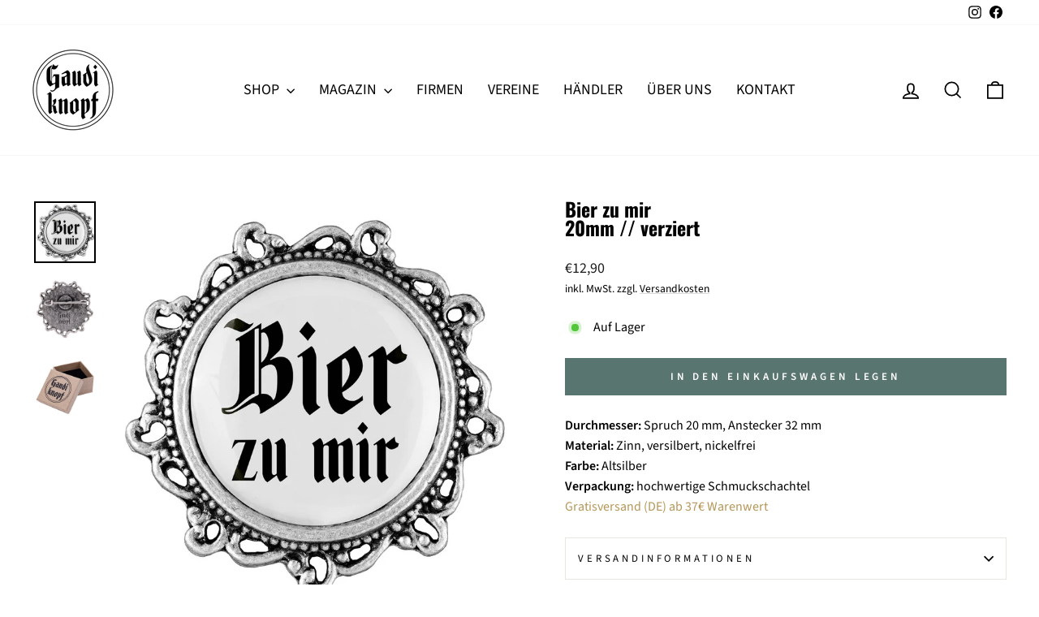

--- FILE ---
content_type: text/html; charset=utf-8
request_url: https://www.gaudiknopf.de/collections/oesterreich/products/bier-zu-mir-br-20mm-verziert
body_size: 40338
content:
<!doctype html>
<html class="no-js" lang="de" dir="ltr">
<head>
  <meta charset="utf-8">
  <meta http-equiv="X-UA-Compatible" content="IE=edge,chrome=1">
  <meta name="viewport" content="width=device-width,initial-scale=1">
  <meta name="theme-color" content="#59756f">
  <link rel="canonical" href="https://www.gaudiknopf.de/products/bier-zu-mir-br-20mm-verziert">
  <link rel="preconnect" href="https://cdn.shopify.com" crossorigin>
  <link rel="preconnect" href="https://fonts.shopifycdn.com" crossorigin>
  <link rel="dns-prefetch" href="https://productreviews.shopifycdn.com">
  <link rel="dns-prefetch" href="https://ajax.googleapis.com">
  <link rel="dns-prefetch" href="https://maps.googleapis.com">
  <link rel="dns-prefetch" href="https://maps.gstatic.com"><link rel="shortcut icon" href="//www.gaudiknopf.de/cdn/shop/files/Logo_transparent_150px_b0fb2103-84ea-4870-9ac4-1094852c2249_32x32.png?v=1685050397" type="image/png" /><title>Bier zu mir 20mm // verziert
</title>
<meta name="description" content="Durchmesser: Spruch 20 mm, Anstecker 32 mm Material: Zinn, versilbert, nickelfrei Farbe: Altsilber Verpackung: hochwertige Schmuckschachtel Gratisversand (DE) ab 37€ Warenwert"><meta property="og:site_name" content="Gaudiknopf">
  <meta property="og:url" content="https://www.gaudiknopf.de/products/bier-zu-mir-br-20mm-verziert">
  <meta property="og:title" content="Bier zu mir  20mm // verziert">
  <meta property="og:type" content="product">
  <meta property="og:description" content="Durchmesser: Spruch 20 mm, Anstecker 32 mm Material: Zinn, versilbert, nickelfrei Farbe: Altsilber Verpackung: hochwertige Schmuckschachtel Gratisversand (DE) ab 37€ Warenwert"><meta property="og:image" content="http://www.gaudiknopf.de/cdn/shop/products/gaudiknopf-anstecker-bier-zu-mir-20mm-verziert.jpg?v=1681502686">
    <meta property="og:image:secure_url" content="https://www.gaudiknopf.de/cdn/shop/products/gaudiknopf-anstecker-bier-zu-mir-20mm-verziert.jpg?v=1681502686">
    <meta property="og:image:width" content="800">
    <meta property="og:image:height" content="800"><meta name="twitter:site" content="@">
  <meta name="twitter:card" content="summary_large_image">
  <meta name="twitter:title" content="Bier zu mir  20mm // verziert">
  <meta name="twitter:description" content="Durchmesser: Spruch 20 mm, Anstecker 32 mm Material: Zinn, versilbert, nickelfrei Farbe: Altsilber Verpackung: hochwertige Schmuckschachtel Gratisversand (DE) ab 37€ Warenwert">
<script async crossorigin fetchpriority="high" src="/cdn/shopifycloud/importmap-polyfill/es-modules-shim.2.4.0.js"></script>
<script type="importmap">
{
  "imports": {
    "element.base-media": "//www.gaudiknopf.de/cdn/shop/t/17/assets/element.base-media.js?v=61305152781971747521761683237",
    "element.image.parallax": "//www.gaudiknopf.de/cdn/shop/t/17/assets/element.image.parallax.js?v=59188309605188605141761683238",
    "element.model": "//www.gaudiknopf.de/cdn/shop/t/17/assets/element.model.js?v=104979259955732717291761683239",
    "element.quantity-selector": "//www.gaudiknopf.de/cdn/shop/t/17/assets/element.quantity-selector.js?v=68208048201360514121761683239",
    "element.text.rte": "//www.gaudiknopf.de/cdn/shop/t/17/assets/element.text.rte.js?v=28194737298593644281761683240",
    "element.video": "//www.gaudiknopf.de/cdn/shop/t/17/assets/element.video.js?v=110560105447302630031761683241",
    "is-land": "//www.gaudiknopf.de/cdn/shop/t/17/assets/is-land.min.js?v=92343381495565747271761683296",
    "util.misc": "//www.gaudiknopf.de/cdn/shop/t/17/assets/util.misc.js?v=117964846174238173191761683321",
    "util.product-loader": "//www.gaudiknopf.de/cdn/shop/t/17/assets/util.product-loader.js?v=71947287259713254281761683322",
    "util.resource-loader": "//www.gaudiknopf.de/cdn/shop/t/17/assets/util.resource-loader.js?v=81301169148003274841761683322",
    "vendor.in-view": "//www.gaudiknopf.de/cdn/shop/t/17/assets/vendor.in-view.js?v=126891093837844970591761683324"
  }
}
</script><script type="module" src="//www.gaudiknopf.de/cdn/shop/t/17/assets/is-land.min.js?v=92343381495565747271761683296"></script>
<style data-shopify>@font-face {
  font-family: Oswald;
  font-weight: 700;
  font-style: normal;
  font-display: swap;
  src: url("//www.gaudiknopf.de/cdn/fonts/oswald/oswald_n7.b3ba3d6f1b341d51018e3cfba146932b55221727.woff2") format("woff2"),
       url("//www.gaudiknopf.de/cdn/fonts/oswald/oswald_n7.6cec6bed2bb070310ad90e19ea7a56b65fd83c0b.woff") format("woff");
}

  @font-face {
  font-family: "Source Sans Pro";
  font-weight: 400;
  font-style: normal;
  font-display: swap;
  src: url("//www.gaudiknopf.de/cdn/fonts/source_sans_pro/sourcesanspro_n4.50ae3e156aed9a794db7e94c4d00984c7b66616c.woff2") format("woff2"),
       url("//www.gaudiknopf.de/cdn/fonts/source_sans_pro/sourcesanspro_n4.d1662e048bd96ae7123e46600ff9744c0d84502d.woff") format("woff");
}


  @font-face {
  font-family: "Source Sans Pro";
  font-weight: 600;
  font-style: normal;
  font-display: swap;
  src: url("//www.gaudiknopf.de/cdn/fonts/source_sans_pro/sourcesanspro_n6.cdbfc001bf7647698fff34a09dc1c625e4008e01.woff2") format("woff2"),
       url("//www.gaudiknopf.de/cdn/fonts/source_sans_pro/sourcesanspro_n6.75b644b223b15254f28282d56f730f2224564c8d.woff") format("woff");
}

  @font-face {
  font-family: "Source Sans Pro";
  font-weight: 400;
  font-style: italic;
  font-display: swap;
  src: url("//www.gaudiknopf.de/cdn/fonts/source_sans_pro/sourcesanspro_i4.130f29b9baa0095b80aea9236ca9ef6ab0069c67.woff2") format("woff2"),
       url("//www.gaudiknopf.de/cdn/fonts/source_sans_pro/sourcesanspro_i4.6146c8c8ae7b8853ccbbc8b859fcf805016ee743.woff") format("woff");
}

  @font-face {
  font-family: "Source Sans Pro";
  font-weight: 600;
  font-style: italic;
  font-display: swap;
  src: url("//www.gaudiknopf.de/cdn/fonts/source_sans_pro/sourcesanspro_i6.a7a1818228124da83a70eb72b7d34bc48e82dcd5.woff2") format("woff2"),
       url("//www.gaudiknopf.de/cdn/fonts/source_sans_pro/sourcesanspro_i6.b8fa4504ffc1355d545c5cb21d13a938148a52fa.woff") format("woff");
}

</style><link href="//www.gaudiknopf.de/cdn/shop/t/17/assets/theme.css?v=93626464380700918791761683342" rel="stylesheet" type="text/css" media="all" />
<style data-shopify>:root {
    --typeHeaderPrimary: Oswald;
    --typeHeaderFallback: sans-serif;
    --typeHeaderSize: 28px;
    --typeHeaderWeight: 700;
    --typeHeaderLineHeight: 1;
    --typeHeaderSpacing: 0.0em;

    --typeBasePrimary:"Source Sans Pro";
    --typeBaseFallback:sans-serif;
    --typeBaseSize: 16px;
    --typeBaseWeight: 400;
    --typeBaseSpacing: 0.0em;
    --typeBaseLineHeight: 1.6;
    --typeBaselineHeightMinus01: 1.5;

    --typeCollectionTitle: 24px;

    --iconWeight: 4px;
    --iconLinecaps: miter;

    
        --buttonRadius: 0;
    

    --colorGridOverlayOpacity: 0.2;
    --colorAnnouncement: #59756f;
    --colorAnnouncementText: #ffffff;

    --colorBody: #ffffff;
    --colorBodyAlpha05: rgba(255, 255, 255, 0.05);
    --colorBodyDim: #f2f2f2;
    --colorBodyLightDim: #fafafa;
    --colorBodyMediumDim: #f5f5f5;


    --colorBorder: #e8e8e1;

    --colorBtnPrimary: #59756f;
    --colorBtnPrimaryLight: #6f928a;
    --colorBtnPrimaryDim: #4e6761;
    --colorBtnPrimaryText: #ffffff;

    --colorCartDot: #ff4f33;

    --colorDrawers: #ffffff;
    --colorDrawersDim: #f2f2f2;
    --colorDrawerBorder: #e8e8e1;
    --colorDrawerText: #000000;
    --colorDrawerTextDark: #000000;
    --colorDrawerButton: #59756f;
    --colorDrawerButtonText: #ffffff;

    --colorFooter: #59756f;
    --colorFooterText: #ffffff;
    --colorFooterTextAlpha01: #ffffff;

    --colorGridOverlay: #000000;
    --colorGridOverlayOpacity: 0.1;

    --colorHeaderTextAlpha01: rgba(0, 0, 0, 0.1);

    --colorHeroText: #ffffff;

    --colorSmallImageBg: #e5e5e5;
    --colorLargeImageBg: #000000;

    --colorImageOverlay: #000000;
    --colorImageOverlayOpacity: 0.0;
    --colorImageOverlayTextShadow: 0.24;

    --colorLink: #000000;

    --colorModalBg: rgba(245, 245, 245, 0.6);

    --colorNav: #ffffff;
    --colorNavText: #000000;

    --colorPrice: #1c1d1d;

    --colorSaleTag: #1c1d1d;
    --colorSaleTagText: #ffffff;

    --colorTextBody: #000000;
    --colorTextBodyAlpha015: rgba(0, 0, 0, 0.15);
    --colorTextBodyAlpha005: rgba(0, 0, 0, 0.05);
    --colorTextBodyAlpha008: rgba(0, 0, 0, 0.08);
    --colorTextSavings: #ff4e4e;

    --urlIcoSelect: url(//www.gaudiknopf.de/cdn/shop/t/17/assets/ico-select.svg);
    --urlIcoSelectFooter: url(//www.gaudiknopf.de/cdn/shop/t/17/assets/ico-select-footer.svg);
    --urlIcoSelectWhite: url(//www.gaudiknopf.de/cdn/shop/t/17/assets/ico-select-white.svg);

    --grid-gutter: 17px;
    --drawer-gutter: 20px;

    --sizeChartMargin: 25px 0;
    --sizeChartIconMargin: 5px;

    --newsletterReminderPadding: 40px;

    /*Shop Pay Installments*/
    --color-body-text: #000000;
    --color-body: #ffffff;
    --color-bg: #ffffff;
    }

    .placeholder-content {
    background-image: linear-gradient(100deg, #e5e5e5 40%, #dddddd 63%, #e5e5e5 79%);
    }</style><script>
    document.documentElement.className = document.documentElement.className.replace('no-js', 'js');

    window.theme = window.theme || {};
    theme.routes = {
      home: "/",
      cart: "/cart.js",
      cartPage: "/cart",
      cartAdd: "/cart/add.js",
      cartChange: "/cart/change.js",
      search: "/search",
      predictiveSearch: "/search/suggest"
    };
    theme.strings = {
      soldOut: "Ausverkauft",
      unavailable: "Nicht verfügbar",
      inStockLabel: "Auf Lager",
      oneStockLabel: "",
      otherStockLabel: "",
      willNotShipUntil: "Wird nach dem [date] versendet",
      willBeInStockAfter: "Wird nach dem [date] auf Lager sein",
      waitingForStock: "Auf Lager",
      savePrice: "Sparen [saved_amount]",
      cartEmpty: "Ihr Einkaufswagen ist im Moment leer.",
      cartTermsConfirmation: "Sie müssen den Verkaufsbedingungen zustimmen, um auszuchecken",
      searchCollections: "Kollektionen",
      searchPages: "Seiten",
      searchArticles: "Artikel",
      productFrom: "Von ",
      maxQuantity: "Du kannst nur haben [quantity] von [title] in Ihrem Warenkorbt."
    };
    theme.settings = {
      cartType: "drawer",
      isCustomerTemplate: false,
      moneyFormat: "€{{amount_with_comma_separator}}",
      saveType: "dollar",
      productImageSize: "square",
      productImageCover: false,
      predictiveSearch: true,
      predictiveSearchType: null,
      predictiveSearchVendor: false,
      predictiveSearchPrice: false,
      quickView: true,
      themeName: 'Impulse',
      themeVersion: "8.1.0"
    };
  </script>

  <script>window.performance && window.performance.mark && window.performance.mark('shopify.content_for_header.start');</script><meta name="facebook-domain-verification" content="0sn2j4o4vwz6mdkh4qmex236oa9zcy">
<meta name="google-site-verification" content="z1LgHo1ZfXVVOF_sQZio2j4-O-bOcHX-aA2B-QwFRE4">
<meta id="shopify-digital-wallet" name="shopify-digital-wallet" content="/26952269922/digital_wallets/dialog">
<meta name="shopify-checkout-api-token" content="92795ff7b6fbd18f2c675cc85c16d6eb">
<meta id="in-context-paypal-metadata" data-shop-id="26952269922" data-venmo-supported="false" data-environment="production" data-locale="de_DE" data-paypal-v4="true" data-currency="EUR">
<link rel="alternate" type="application/json+oembed" href="https://www.gaudiknopf.de/products/bier-zu-mir-br-20mm-verziert.oembed">
<script async="async" src="/checkouts/internal/preloads.js?locale=de-DE"></script>
<script id="shopify-features" type="application/json">{"accessToken":"92795ff7b6fbd18f2c675cc85c16d6eb","betas":["rich-media-storefront-analytics"],"domain":"www.gaudiknopf.de","predictiveSearch":true,"shopId":26952269922,"locale":"de"}</script>
<script>var Shopify = Shopify || {};
Shopify.shop = "gaudiknopf.myshopify.com";
Shopify.locale = "de";
Shopify.currency = {"active":"EUR","rate":"1.0"};
Shopify.country = "DE";
Shopify.theme = {"name":"Startseite Version 8.1.0 Okt 2025","id":174366818572,"schema_name":"Impulse","schema_version":"8.1.0","theme_store_id":857,"role":"main"};
Shopify.theme.handle = "null";
Shopify.theme.style = {"id":null,"handle":null};
Shopify.cdnHost = "www.gaudiknopf.de/cdn";
Shopify.routes = Shopify.routes || {};
Shopify.routes.root = "/";</script>
<script type="module">!function(o){(o.Shopify=o.Shopify||{}).modules=!0}(window);</script>
<script>!function(o){function n(){var o=[];function n(){o.push(Array.prototype.slice.apply(arguments))}return n.q=o,n}var t=o.Shopify=o.Shopify||{};t.loadFeatures=n(),t.autoloadFeatures=n()}(window);</script>
<script id="shop-js-analytics" type="application/json">{"pageType":"product"}</script>
<script defer="defer" async type="module" src="//www.gaudiknopf.de/cdn/shopifycloud/shop-js/modules/v2/client.init-shop-cart-sync_HUjMWWU5.de.esm.js"></script>
<script defer="defer" async type="module" src="//www.gaudiknopf.de/cdn/shopifycloud/shop-js/modules/v2/chunk.common_QpfDqRK1.esm.js"></script>
<script type="module">
  await import("//www.gaudiknopf.de/cdn/shopifycloud/shop-js/modules/v2/client.init-shop-cart-sync_HUjMWWU5.de.esm.js");
await import("//www.gaudiknopf.de/cdn/shopifycloud/shop-js/modules/v2/chunk.common_QpfDqRK1.esm.js");

  window.Shopify.SignInWithShop?.initShopCartSync?.({"fedCMEnabled":true,"windoidEnabled":true});

</script>
<script>(function() {
  var isLoaded = false;
  function asyncLoad() {
    if (isLoaded) return;
    isLoaded = true;
    var urls = ["https:\/\/d23dclunsivw3h.cloudfront.net\/redirect-app.js?shop=gaudiknopf.myshopify.com","https:\/\/cdn.nfcube.com\/instafeed-67896d8ef9de3be001315c2f2a6bfa38.js?shop=gaudiknopf.myshopify.com","https:\/\/cdn-app.cart-bot.net\/public\/js\/append.js?shop=gaudiknopf.myshopify.com"];
    for (var i = 0; i < urls.length; i++) {
      var s = document.createElement('script');
      s.type = 'text/javascript';
      s.async = true;
      s.src = urls[i];
      var x = document.getElementsByTagName('script')[0];
      x.parentNode.insertBefore(s, x);
    }
  };
  if(window.attachEvent) {
    window.attachEvent('onload', asyncLoad);
  } else {
    window.addEventListener('load', asyncLoad, false);
  }
})();</script>
<script id="__st">var __st={"a":26952269922,"offset":3600,"reqid":"3677afac-b9a2-48f5-891e-f43d1baf0efc-1768787394","pageurl":"www.gaudiknopf.de\/collections\/oesterreich\/products\/bier-zu-mir-br-20mm-verziert","u":"d80ecab1893f","p":"product","rtyp":"product","rid":8326082232588};</script>
<script>window.ShopifyPaypalV4VisibilityTracking = true;</script>
<script id="captcha-bootstrap">!function(){'use strict';const t='contact',e='account',n='new_comment',o=[[t,t],['blogs',n],['comments',n],[t,'customer']],c=[[e,'customer_login'],[e,'guest_login'],[e,'recover_customer_password'],[e,'create_customer']],r=t=>t.map((([t,e])=>`form[action*='/${t}']:not([data-nocaptcha='true']) input[name='form_type'][value='${e}']`)).join(','),a=t=>()=>t?[...document.querySelectorAll(t)].map((t=>t.form)):[];function s(){const t=[...o],e=r(t);return a(e)}const i='password',u='form_key',d=['recaptcha-v3-token','g-recaptcha-response','h-captcha-response',i],f=()=>{try{return window.sessionStorage}catch{return}},m='__shopify_v',_=t=>t.elements[u];function p(t,e,n=!1){try{const o=window.sessionStorage,c=JSON.parse(o.getItem(e)),{data:r}=function(t){const{data:e,action:n}=t;return t[m]||n?{data:e,action:n}:{data:t,action:n}}(c);for(const[e,n]of Object.entries(r))t.elements[e]&&(t.elements[e].value=n);n&&o.removeItem(e)}catch(o){console.error('form repopulation failed',{error:o})}}const l='form_type',E='cptcha';function T(t){t.dataset[E]=!0}const w=window,h=w.document,L='Shopify',v='ce_forms',y='captcha';let A=!1;((t,e)=>{const n=(g='f06e6c50-85a8-45c8-87d0-21a2b65856fe',I='https://cdn.shopify.com/shopifycloud/storefront-forms-hcaptcha/ce_storefront_forms_captcha_hcaptcha.v1.5.2.iife.js',D={infoText:'Durch hCaptcha geschützt',privacyText:'Datenschutz',termsText:'Allgemeine Geschäftsbedingungen'},(t,e,n)=>{const o=w[L][v],c=o.bindForm;if(c)return c(t,g,e,D).then(n);var r;o.q.push([[t,g,e,D],n]),r=I,A||(h.body.append(Object.assign(h.createElement('script'),{id:'captcha-provider',async:!0,src:r})),A=!0)});var g,I,D;w[L]=w[L]||{},w[L][v]=w[L][v]||{},w[L][v].q=[],w[L][y]=w[L][y]||{},w[L][y].protect=function(t,e){n(t,void 0,e),T(t)},Object.freeze(w[L][y]),function(t,e,n,w,h,L){const[v,y,A,g]=function(t,e,n){const i=e?o:[],u=t?c:[],d=[...i,...u],f=r(d),m=r(i),_=r(d.filter((([t,e])=>n.includes(e))));return[a(f),a(m),a(_),s()]}(w,h,L),I=t=>{const e=t.target;return e instanceof HTMLFormElement?e:e&&e.form},D=t=>v().includes(t);t.addEventListener('submit',(t=>{const e=I(t);if(!e)return;const n=D(e)&&!e.dataset.hcaptchaBound&&!e.dataset.recaptchaBound,o=_(e),c=g().includes(e)&&(!o||!o.value);(n||c)&&t.preventDefault(),c&&!n&&(function(t){try{if(!f())return;!function(t){const e=f();if(!e)return;const n=_(t);if(!n)return;const o=n.value;o&&e.removeItem(o)}(t);const e=Array.from(Array(32),(()=>Math.random().toString(36)[2])).join('');!function(t,e){_(t)||t.append(Object.assign(document.createElement('input'),{type:'hidden',name:u})),t.elements[u].value=e}(t,e),function(t,e){const n=f();if(!n)return;const o=[...t.querySelectorAll(`input[type='${i}']`)].map((({name:t})=>t)),c=[...d,...o],r={};for(const[a,s]of new FormData(t).entries())c.includes(a)||(r[a]=s);n.setItem(e,JSON.stringify({[m]:1,action:t.action,data:r}))}(t,e)}catch(e){console.error('failed to persist form',e)}}(e),e.submit())}));const S=(t,e)=>{t&&!t.dataset[E]&&(n(t,e.some((e=>e===t))),T(t))};for(const o of['focusin','change'])t.addEventListener(o,(t=>{const e=I(t);D(e)&&S(e,y())}));const B=e.get('form_key'),M=e.get(l),P=B&&M;t.addEventListener('DOMContentLoaded',(()=>{const t=y();if(P)for(const e of t)e.elements[l].value===M&&p(e,B);[...new Set([...A(),...v().filter((t=>'true'===t.dataset.shopifyCaptcha))])].forEach((e=>S(e,t)))}))}(h,new URLSearchParams(w.location.search),n,t,e,['guest_login'])})(!0,!0)}();</script>
<script integrity="sha256-4kQ18oKyAcykRKYeNunJcIwy7WH5gtpwJnB7kiuLZ1E=" data-source-attribution="shopify.loadfeatures" defer="defer" src="//www.gaudiknopf.de/cdn/shopifycloud/storefront/assets/storefront/load_feature-a0a9edcb.js" crossorigin="anonymous"></script>
<script data-source-attribution="shopify.dynamic_checkout.dynamic.init">var Shopify=Shopify||{};Shopify.PaymentButton=Shopify.PaymentButton||{isStorefrontPortableWallets:!0,init:function(){window.Shopify.PaymentButton.init=function(){};var t=document.createElement("script");t.src="https://www.gaudiknopf.de/cdn/shopifycloud/portable-wallets/latest/portable-wallets.de.js",t.type="module",document.head.appendChild(t)}};
</script>
<script data-source-attribution="shopify.dynamic_checkout.buyer_consent">
  function portableWalletsHideBuyerConsent(e){var t=document.getElementById("shopify-buyer-consent"),n=document.getElementById("shopify-subscription-policy-button");t&&n&&(t.classList.add("hidden"),t.setAttribute("aria-hidden","true"),n.removeEventListener("click",e))}function portableWalletsShowBuyerConsent(e){var t=document.getElementById("shopify-buyer-consent"),n=document.getElementById("shopify-subscription-policy-button");t&&n&&(t.classList.remove("hidden"),t.removeAttribute("aria-hidden"),n.addEventListener("click",e))}window.Shopify?.PaymentButton&&(window.Shopify.PaymentButton.hideBuyerConsent=portableWalletsHideBuyerConsent,window.Shopify.PaymentButton.showBuyerConsent=portableWalletsShowBuyerConsent);
</script>
<script data-source-attribution="shopify.dynamic_checkout.cart.bootstrap">document.addEventListener("DOMContentLoaded",(function(){function t(){return document.querySelector("shopify-accelerated-checkout-cart, shopify-accelerated-checkout")}if(t())Shopify.PaymentButton.init();else{new MutationObserver((function(e,n){t()&&(Shopify.PaymentButton.init(),n.disconnect())})).observe(document.body,{childList:!0,subtree:!0})}}));
</script>
<script id='scb4127' type='text/javascript' async='' src='https://www.gaudiknopf.de/cdn/shopifycloud/privacy-banner/storefront-banner.js'></script><link id="shopify-accelerated-checkout-styles" rel="stylesheet" media="screen" href="https://www.gaudiknopf.de/cdn/shopifycloud/portable-wallets/latest/accelerated-checkout-backwards-compat.css" crossorigin="anonymous">
<style id="shopify-accelerated-checkout-cart">
        #shopify-buyer-consent {
  margin-top: 1em;
  display: inline-block;
  width: 100%;
}

#shopify-buyer-consent.hidden {
  display: none;
}

#shopify-subscription-policy-button {
  background: none;
  border: none;
  padding: 0;
  text-decoration: underline;
  font-size: inherit;
  cursor: pointer;
}

#shopify-subscription-policy-button::before {
  box-shadow: none;
}

      </style>

<script>window.performance && window.performance.mark && window.performance.mark('shopify.content_for_header.end');</script>

  <style data-shopify>
    :root {
      /* Root Variables */
      /* ========================= */
      --root-color-primary: #000000;
      --color-primary: #000000;
      --root-color-secondary: #ffffff;
      --color-secondary: #ffffff;
      --color-sale-tag: #1c1d1d;
      --color-sale-tag-text: #ffffff;
      --layout-section-padding-block: 3rem;
      --layout-section-padding-inline--md: 40px;
      --layout-section-max-inline-size: 1420px; 


      /* Text */
      /* ========================= */
      
      /* Body Font Styles */
      --element-text-font-family--body: "Source Sans Pro";
      --element-text-font-family-fallback--body: sans-serif;
      --element-text-font-weight--body: 400;
      --element-text-letter-spacing--body: 0.0em;
      --element-text-text-transform--body: none;

      /* Body Font Sizes */
      --element-text-font-size--body: initial;
      --element-text-font-size--body-xs: 12px;
      --element-text-font-size--body-sm: 14px;
      --element-text-font-size--body-md: 16px;
      --element-text-font-size--body-lg: 18px;
      
      /* Body Line Heights */
      --element-text-line-height--body: 1.6;

      /* Heading Font Styles */
      --element-text-font-family--heading: Oswald;
      --element-text-font-family-fallback--heading: sans-serif;
      --element-text-font-weight--heading: 700;
      --element-text-letter-spacing--heading: 0.0em;
      
       
      
      
      /* Heading Font Sizes */
      --element-text-font-size--heading-2xl: 44px;
      --element-text-font-size--heading-xl: 28px;
      --element-text-font-size--heading-lg: 22px;
      --element-text-font-size--heading-md: 20px;
      --element-text-font-size--heading-sm: 14px;
      --element-text-font-size--heading-xs: 12px;
      
      /* Heading Line Heights */
      --element-text-line-height--heading: 1;

      /* Buttons */
      /* ========================= */
      
          --element-button-radius: 0;
      

      --element-button-padding-block: 12px;
      --element-button-text-transform: uppercase;
      --element-button-font-weight: 800;
      --element-button-font-size: max(calc(var(--typeBaseSize) - 4px), 13px);
      --element-button-letter-spacing: .3em;

      /* Base Color Variables */
      --element-button-color-primary: #59756f;
      --element-button-color-secondary: #ffffff;
      --element-button-shade-border: 100%;

      /* Hover State Variables */
      --element-button-shade-background--hover: 0%;
      --element-button-shade-border--hover: 100%;

      /* Focus State Variables */
      --element-button-color-focus: var(--color-focus);

      /* Inputs */
      /* ========================= */
      
          --element-icon-radius: 0;
      

      --element-input-font-size: var(--element-text-font-size--body-sm);
      --element-input-box-shadow-shade: 100%;

      /* Hover State Variables */
      --element-input-background-shade--hover: 0%;
      --element-input-box-shadow-spread-radius--hover: 1px;
    }

    @media only screen and (max-width: 768px) {
      :root {
        --element-button-font-size: max(calc(var(--typeBaseSize) - 5px), 11px);
      }
    }

    .element-radio {
        &:has(input[type='radio']:checked) {
          --element-button-color: var(--element-button-color-secondary);
        }
    }

    /* ATC Button Overrides */
    /* ========================= */

    .element-button[type="submit"],
    .element-button[type="submit"] .element-text,
    .element-button--shopify-payment-wrapper button {
      --element-button-padding-block: 13px;
      --element-button-padding-inline: 20px;
      --element-button-line-height: 1.42;
      --_font-size--body-md: var(--element-button-font-size);

      line-height: 1.42 !important;
    }

    /* When dynamic checkout is enabled */
    product-form:has(.element-button--shopify-payment-wrapper) {
      --element-button-color: #000000;

      .element-button[type="submit"],
      .element-button--shopify-payment-wrapper button {
        min-height: 50px !important;
      }

      .shopify-payment-button {
        margin: 0;
      }
    }

    /* Hover animation for non-angled buttons */
    body:not([data-button_style='angled']) .element-button[type="submit"] {
      position: relative;
      overflow: hidden;

      &:after {
        content: '';
        position: absolute;
        top: 0;
        left: 150%;
        width: 200%;
        height: 100%;
        transform: skewX(-20deg);
        background-image: linear-gradient(to right,transparent, rgba(255,255,255,.25),transparent);
      }

      &:hover:after {
        animation: shine 0.75s cubic-bezier(0.01, 0.56, 1, 1);
      }
    }

    /* ANGLED STYLE - ATC Button Overrides */
    /* ========================= */
    
    [data-button_style='angled'] {
      --element-button-shade-background--active: var(--element-button-shade-background);
      --element-button-shade-border--active: var(--element-button-shade-border);

      .element-button[type="submit"] {
        --_box-shadow: none;

        position: relative;
        max-width: 94%;
        border-top: 1px solid #59756f;
        border-bottom: 1px solid #59756f;
        
        &:before,
        &:after {
          content: '';
          position: absolute;
          display: block;
          top: -1px;
          bottom: -1px;
          width: 20px;
          transform: skewX(-12deg);
          background-color: #59756f;
        }
        
        &:before {
          left: -6px;
        }
        
        &:after {
          right: -6px;
        }
      }

      /* When dynamic checkout is enabled */
      product-form:has(.element-button--shopify-payment-wrapper) {
        .element-button[type="submit"]:before,
        .element-button[type="submit"]:after {
          background-color: color-mix(in srgb,var(--_color-text) var(--_shade-background),var(--_color-background));
          border-top: 1px solid #59756f;
          border-bottom: 1px solid #59756f;
        }

        .element-button[type="submit"]:before {
          border-left: 1px solid #59756f;
        }
        
        .element-button[type="submit"]:after {
          border-right: 1px solid #59756f;
        }
      }

      .element-button--shopify-payment-wrapper {
        --_color-background: #59756f;

        button:hover,
        button:before,
        button:after {
          background-color: color-mix(in srgb,var(--_color-text) var(--_shade-background),var(--_color-background)) !important;
        }

        button:not(button:focus-visible) {
          box-shadow: none !important;
        }
      }
    }
  </style>

  <script src="//www.gaudiknopf.de/cdn/shop/t/17/assets/vendor-scripts-v11.js" defer="defer"></script><link rel="stylesheet" href="//www.gaudiknopf.de/cdn/shop/t/17/assets/country-flags.css"><script src="//www.gaudiknopf.de/cdn/shop/t/17/assets/theme.js?v=22325264162658116151761683320" defer="defer"></script>
  
  

<!-- BEGIN app block: shopify://apps/textbox-by-textify/blocks/app-embed/b5626f69-87af-4a23-ada4-1674452f85d0 --><script>console.log("Textify v1.06")</script>


<script>
  const primaryScript = document.createElement('script');
  primaryScript.src = "https://textify-cdn.com/textbox.js";
  primaryScript.defer = true;

  primaryScript.onerror = function () {
    const fallbackScript = document.createElement('script');
    fallbackScript.src = "https://cdn.shopify.com/s/files/1/0817/9846/3789/files/textbox.js";
    fallbackScript.defer = true;
    document.head.appendChild(fallbackScript);
  };
  document.head.appendChild(primaryScript);
</script>

<!-- END app block --><!-- BEGIN app block: shopify://apps/tinycookie/blocks/cookie-embed/b65baef5-7248-4353-8fd9-b676240311dc --><script id="tiny-cookie-data" type="application/json">{"translations":{"language":"default","boxTitle":"Ja, auch wir verwenden Cookies","boxDescription":"Diese Seite nutzt sogenannte Cookies, kleine Dateien, die im Browser lokal gespeichert werden und die Funktion der Seite unterstützen. Einige Cookies sind zwingend erforderlich damit die von euch aufgerufene Internetseite überhaupt funktioniert, andere könnt ihr akzeptieren, oder auch ablehnen.","acceptButtonText":"Alle akzeptieren","acceptRequiredButtonText":"Nur notwendige","preferencesButtonText":"Einstellungen","privacyPolicy":"Datenschutz","termsConditions":"AGB","preferencesTitle":"Cookie Einstellungen","preferencesDisclaimerTitle":"Verwendung von Cookie","preferencesDisclaimerDescription":"Unsere Website verwendet Cookies, um dein Surferlebnis zu verbessern. Diese Cookies identifizieren dich nicht direkt, sondern personalisieren deinen Besuch. Du kannst deine Einstellungen immer verwalten. Beachte, dass das Blockieren einiger Cookies die Dienste der Website beeinträchtigen kann.","necessaryCookiesTitle":"Notwendige Cookies","necessaryCookiesDescription":"Diese Cookies sind für die Funktion der Website notwendig und können nicht blockiert werden. Wenn du notwendige Cookies blockierst, kann das die Funktionsweise unserer Website beeinträchtigen.","functionalityCookiesTitle":"Funktionelle Cookies","functionalityCookiesDescription":"Diese Cookies fügen unserer Website zusätzliche Funktionen und Personalisierung hinzu. Sie werden von uns oder Drittanbietern gesetzt. Wenn du diese nicht zulassen möchtest, kann das die Funktionalität bestimmter Dienste beeinträchtigen.","analyticsCookiesTitle":"Analytics Cookies","analyticsCookiesDescription":"Diese Cookies analysieren den Traffic und die Quellen über welcher der Traffic auf unsere Webseite kommt. Sie sammeln Daten, um das Nutzerverhalten unserer Kunden besser zu verstehen.","marketingCookiesTitle":"Marketing Cookies","marketingCookiesDescription":"Marketing- und Werbepartner setzen diese Cookies, um Interessenprofils zu erstellen, damit später relevante Werbung angezeigt werden kann. Die Deaktivierung dieser Cookies bedeutet, dass keine gezielte Werbung auf der Grundlage deiner Interessen angezeigt wird.","preferencesAcceptButtonText":"Alle akzeptieren","preferencesAcceptRequiredButtonText":"Nur notwendige akzeptieren","savePreferencesText":"Einstellungen speichern","privacyPolicyUrl":"https://www.gaudiknopf.de/policies/privacy-policy","termsAndConditionsUrl":"https://www.gaudiknopf.de/policies/terms-of-service","badgeTitle":"Cookie settings"},"preferencesSettings":{"backgroundColor":"#ffffff","titleColor":"#000000","titleSize":18,"titleWeight":500,"titlePaddingTop":15,"titlePaddingRight":15,"titlePaddingBottom":15,"titlePaddingLeft":15,"preferencesContentPaddingTop":15,"preferencesContentPaddingRight":15,"preferencesContentPaddingBottom":25,"preferencesContentPaddingLeft":15,"infoTitleColor":"#000000","infoTitleSize":16,"infoTitleWeight":500,"infoDescriptionColor":"#000000","infoDescriptionSize":14,"infoDescriptionWeight":300,"infoPaddingTop":0,"infoPaddingRight":0,"infoPaddingBottom":15,"infoPaddingLeft":0,"categoryTitleColor":"#000000","categoryTitleSize":16,"categoryTitleWeight":500,"categoryTitlePaddingTop":10,"categoryTitlePaddingRight":15,"categoryTitlePaddingBottom":10,"categoryTitlePaddingLeft":15,"categoryContentColor":"#000000","categoryContentSize":14,"categoryContentWeight":300,"categoryContentPaddingTop":10,"categoryContentPaddingRight":15,"categoryContentPaddingBottom":10,"categoryContentPaddingLeft":15,"categoryBoxBorderColor":"#eeeeee","categoryBoxRadius":5,"buttonSize":14,"buttonWeight":500,"buttonPaddingTop":12,"buttonPaddingRight":16,"buttonPaddingBottom":12,"buttonPaddingLeft":16,"buttonBorderRadius":5,"buttonSpacing":10,"acceptButtonBackground":"#30363c","acceptButtonColor":"#ffffff","rejectButtonBackground":"#eaeff2","rejectButtonColor":"#000000","saveButtonBackground":"#eaeff2","saveButtonColor":"#000000"},"boxSettings":{"fontFamily":"inter","backgroundColor":"#ffffff","showBackdrop":0,"backdropOpacity":30,"titleColor":"#000000","titleSize":16,"titleWeight":500,"descriptionColor":"#000000","descriptionSize":14,"descriptionWeight":300,"contentPaddingTop":0,"contentPaddingRight":0,"contentPaddingBottom":20,"contentPaddingLeft":0,"buttonSize":14,"buttonWeight":500,"buttonPaddingTop":0,"buttonPaddingRight":0,"buttonPaddingBottom":0,"buttonPaddingLeft":0,"buttonBorderRadius":5,"buttonSpacing":10,"acceptButtonBackground":"#30363c","acceptButtonColor":"#ffffff","rejectButtonBackground":"#eaeff2","rejectButtonColor":"#000000","preferencesButtonBackground":"#eaeff2","preferencesButtonColor":"#000000","closeButtonColor":"#2d4156","legalBackground":"#eaeff2","legalColor":"#000000","legalSize":14,"legalWeight":400,"legalPaddingTop":10,"legalPaddingRight":15,"legalPaddingBottom":10,"legalPaddingLeft":15},"cookieCategories":{"functionality":"_gid,__cfduid","analytics":"_s,_shopify_d,_shopify_fs,_shopify_s,_shopify_sa_t,_shopify_sa_p,_shopify_y,_y,_shopify_evids,_ga,_gat,__atuvc,__atuvs,__utma,customer_auth_provider,customer_auth_session_created_at,_orig_referrer,_landing_page","marketing":"_gads,IDE,GPS,PREF,BizoID,_fbp,_fbc,__adroll,__adroll_v4,__adroll_fpc,__ar_v4,kla_id","required":"_ab,_secure_session_id,cart,cart_sig,cart_ts,cart_ver,cart_currency,checkout_token,Secure_customer_sig,storefront_digest,_shopify_m,_shopify_tm,_shopify_tw,_tracking_consent,tracked_start_checkout,identity_state,identity_customer_account_number,_customer_account_shop_sessions,_secure_account_session_id,_shopify_country,_storefront_u,_cmp_a,c,checkout,customer_account_locale,dynamic_checkout_shown_on_cart,hide_shopify_pay_for_checkout,shopify_pay,shopify_pay_redirect,shop_pay_accelerated,keep_alive,source_name,master_device_id,previous_step,discount_code,remember_me,checkout_session_lookup,checkout_prefill,checkout_queue_token,checkout_queue_checkout_token,checkout_worker_session,checkout_session_token,cookietest,order,identity-state,card_update_verification_id,customer_account_new_login,customer_account_preview,customer_payment_method,customer_shop_pay_agreement,pay_update_intent_id,localization,profile_preview_token,login_with_shop_finalize,preview_theme,shopify-editor-unconfirmed-settings,wpm-test-cookie"},"generalSettings":{"showAnalytics":1,"showMarketing":1,"showFunctionality":1,"boxDesign":"bar-inline","boxPosition":"bottom-left","showReject":1,"showPreferences":1,"categoriesChecked":1,"showPrivacyPolicy":1,"showTermsAndConditions":1,"privacyPolicyUrl":"https://www.gaudiknopf.de/policies/privacy-policy","termsAndConditionsUrl":"https://www.gaudiknopf.de/policies/terms-of-service","showCloseButton":0,"closeButtonBehaviour":"close_banner","consentModeActive":0,"pixelModeActive":0,"removeCookies":0},"translatedLanguages":[],"registerConsent":false,"loadedGlobally":true,"geoLocation":{"europe":1,"usa":1,"brazil":1,"canada":1,"albertaBritishColumbia":1,"japan":1,"thailand":1,"switzerland":1},"badgeSettings":{"active":0,"position":"bottom_left","backgroundColor":"#FFFFFF","iconColor":"#FF974F","titleColor":"#000000","svgImage":"<svg width=\"35\" height=\"35\" viewBox=\"0 0 35 35\" fill=\"none\" xmlns=\"http://www.w3.org/2000/svg\"> <path d=\"M34.3019 16.1522C32.0507 15.3437 30.666 13.0527 30.84 11.2436C30.84 10.9461 30.6617 10.6697 30.4364 10.4745C30.2111 10.2802 29.8617 10.1962 29.5692 10.2432C26.1386 10.7465 22.9972 8.23671 22.6859 4.7087C22.6579 4.39028 22.4837 4.10385 22.2133 3.93261C21.944 3.7624 21.6085 3.72535 21.3111 3.8365C18.5303 4.85485 15.9028 3.01353 14.8544 0.614257C14.6581 0.165616 14.1715 -0.0817072 13.6918 0.0244546C5.79815 1.78586 0 9.4101 0 17.5001C0 27.112 7.88796 35 17.4999 35C27.1119 35 34.9999 27.112 34.9999 17.5001C34.9714 16.8893 34.9671 16.3905 34.3019 16.1522ZM7.1948 18.6026C6.62851 18.6026 6.16941 18.1435 6.16941 17.5772C6.16941 17.0108 6.62851 16.5518 7.1948 16.5518C7.76109 16.5518 8.22019 17.0108 8.22019 17.5772C8.22019 18.1435 7.76102 18.6026 7.1948 18.6026ZM11.3476 26.7285C9.65135 26.7285 8.27146 25.3486 8.27146 23.6524C8.27146 21.9561 9.65135 20.5762 11.3476 20.5762C13.0439 20.5762 14.4238 21.9561 14.4238 23.6524C14.4238 25.3486 13.0439 26.7285 11.3476 26.7285ZM12.373 14.4239C11.2425 14.4239 10.3222 13.5036 10.3222 12.3731C10.3222 11.2426 11.2425 10.3223 12.373 10.3223C13.5035 10.3223 14.4238 11.2426 14.4238 12.3731C14.4238 13.5036 13.5035 14.4239 12.373 14.4239ZM20.5761 28.7793C19.4456 28.7793 18.5253 27.8591 18.5253 26.7285C18.5253 25.598 19.4456 24.6778 20.5761 24.6778C21.7066 24.6778 22.6269 25.598 22.6269 26.7285C22.6269 27.8591 21.7066 28.7793 20.5761 28.7793ZM21.6015 20.5762C19.9052 20.5762 18.5253 19.1963 18.5253 17.5001C18.5253 15.8038 19.9052 14.4239 21.6015 14.4239C23.2978 14.4239 24.6776 15.8038 24.6776 17.5001C24.6776 19.1963 23.2978 20.5762 21.6015 20.5762ZM27.7025 22.7042C27.1363 22.7042 26.6772 22.2451 26.6772 21.6788C26.6772 21.1124 27.1363 20.6534 27.7025 20.6534C28.2688 20.6534 28.7279 21.1124 28.7279 21.6788C28.7279 22.2451 28.2688 22.7042 27.7025 22.7042Z\" fill=\"#FF974F\"/> </svg>","openType":"preferences","cornerPadding":15}}</script>
<style>
    

    

    
</style>


<!-- END app block --><!-- BEGIN app block: shopify://apps/rez-notify-me/blocks/rez/0da60196-81b6-4270-afac-c9294e1641ba --><script id='rez-config-data'>
    if (typeof REZ_DATA == 'undefined') {
      
        var storeData = {"id":1055,"domain":"gaudiknopf.myshopify.com","storefront_token":null,"is_installed":1,"plan_id":0,"plan_code":"free","watermark":false,"createdAt":"2025-10-28T21:25:35.438Z","updatedAt":"2025-11-01T10:28:49.000Z","country":"DE","store_name":"Gaudiknopf","money_format":"€{{amount_with_comma_separator}}","uninstall_app":null};
      

      
        var btnConfig = {"id":941,"button_text":"Benachrichtigt mich!","border_radius":"8","text_color":"#FFFFFF","bg_color":"#59756F","product_type":"0","selected_product_ids":"","show_on_collection":false,"show_on_search":false,"createdAt":"2025-10-28T21:25:57.079Z","updatedAt":"2025-10-28T21:55:53.000Z"};
      

      
        var formConfig = {"id":941,"header":"Wir informieren dich gerne","description":"Ausverkauft, aber nicht vergessen! Wir sagen dir Bescheid, sobald das Produkt wieder auf Lager ist.","email_placeholder":"e-Mail Adresse","email_error":"Bitte gib eine gültige e-Mail Adresse ein","term_message":"Ich stimme zu, dass meine E-Mail-Adresse gespeichert wird, um mich über die Verfügbarkeit dieses Produkts zu informieren. Die Einwilligung kann jederzeit widerrufen werden.","btn_text":"Benachrichtigung aktivieren","btn_border_radius":"5","text_color":"#FFFFFF","bg_color":"#59756F","cf_header":"Vielen Dank für deine Geduld!","cf_description":"Wir benachrichtigen dich sobald das Gaudiknopf-Produkt wieder verfügbar ist.","createdAt":"2025-10-28T21:25:57.077Z","updatedAt":"2025-10-29T08:31:59.000Z"};
      
      window.REZ_DATA = {
        shop_domain: "",
        url: "https://www.gaudiknopf.de",
        secure_url: "https://www.gaudiknopf.de",
        money_format: "€{{amount_with_comma_separator}}",
        current_product: {"id":8326082232588,"title":"Bier zu mir \u003cbr\u003e 20mm \/\/ verziert","handle":"bier-zu-mir-br-20mm-verziert","description":"\u003cp style=\"margin: 0cm;\" data-mce-fragment=\"1\" data-mce-style=\"margin: 0cm;\"\u003e\u003cstrong data-mce-fragment=\"1\"\u003eDurchmesser:\u003c\/strong\u003e Spruch 20 mm, Anstecker 32 mm\u003cbr data-mce-fragment=\"1\"\u003e\u003c\/p\u003e\n\u003cp style=\"margin: 0cm;\" data-mce-fragment=\"1\" data-mce-style=\"margin: 0cm;\"\u003e\u003cstrong data-mce-fragment=\"1\"\u003eMaterial: \u003c\/strong\u003eZinn, versilbert, nickelfrei\u003cbr data-mce-fragment=\"1\"\u003e\u003c\/p\u003e\n\u003cp style=\"margin: 0cm;\" data-mce-fragment=\"1\" data-mce-style=\"margin: 0cm;\"\u003e\u003cstrong data-mce-fragment=\"1\"\u003eFarbe:\u003c\/strong\u003e Altsilber\u003c\/p\u003e\n\u003cp style=\"margin: 0cm;\" data-mce-fragment=\"1\" data-mce-style=\"margin: 0cm;\"\u003e\u003cstrong data-mce-fragment=\"1\"\u003eVerpackung:\u003c\/strong\u003e hochwertige Schmuckschachtel\u003c\/p\u003e\n\u003cp style=\"margin: 0cm;\" data-mce-fragment=\"1\" data-mce-style=\"margin: 0cm;\"\u003e\u003cspan style=\"background-color: #ffffff;\" data-mce-fragment=\"1\" data-mce-style=\"background-color: #ffffff;\"\u003e\u003cspan style=\"color: #b69757;\" data-mce-fragment=\"1\" data-mce-style=\"color: #b69757;\"\u003eGratisversand (DE) ab 37€ Warenwert \u003c\/span\u003e\u003c\/span\u003e\u003c\/p\u003e","published_at":"2023-04-14T22:24:15+02:00","created_at":"2023-04-14T21:59:11+02:00","vendor":"Gaudiknopf","type":"Anstecker","tags":["Bayern","österreich"],"price":1290,"price_min":1290,"price_max":1290,"available":true,"price_varies":false,"compare_at_price":null,"compare_at_price_min":0,"compare_at_price_max":0,"compare_at_price_varies":false,"variants":[{"id":44376402329868,"title":"Default Title","option1":"Default Title","option2":null,"option3":null,"sku":"#A20S20137","requires_shipping":true,"taxable":true,"featured_image":null,"available":true,"name":"Bier zu mir \u003cbr\u003e 20mm \/\/ verziert","public_title":null,"options":["Default Title"],"price":1290,"weight":10,"compare_at_price":null,"inventory_management":"shopify","barcode":"","requires_selling_plan":false,"selling_plan_allocations":[]}],"images":["\/\/www.gaudiknopf.de\/cdn\/shop\/products\/gaudiknopf-anstecker-bier-zu-mir-20mm-verziert.jpg?v=1681502686","\/\/www.gaudiknopf.de\/cdn\/shop\/products\/gaudiknopf-anstecker-20mm-verziert-rueckseite_273a187b-bf8f-4191-aadc-75b50c434df2.jpg?v=1681502686","\/\/www.gaudiknopf.de\/cdn\/shop\/products\/Gaudiknopf-Schachtel_e161aeee-2ae2-4705-98ad-47e928586a0c.jpg?v=1681502686"],"featured_image":"\/\/www.gaudiknopf.de\/cdn\/shop\/products\/gaudiknopf-anstecker-bier-zu-mir-20mm-verziert.jpg?v=1681502686","options":["Title"],"media":[{"alt":null,"id":35970989261068,"position":1,"preview_image":{"aspect_ratio":1.0,"height":800,"width":800,"src":"\/\/www.gaudiknopf.de\/cdn\/shop\/products\/gaudiknopf-anstecker-bier-zu-mir-20mm-verziert.jpg?v=1681502686"},"aspect_ratio":1.0,"height":800,"media_type":"image","src":"\/\/www.gaudiknopf.de\/cdn\/shop\/products\/gaudiknopf-anstecker-bier-zu-mir-20mm-verziert.jpg?v=1681502686","width":800},{"alt":null,"id":35970944860428,"position":2,"preview_image":{"aspect_ratio":1.0,"height":800,"width":800,"src":"\/\/www.gaudiknopf.de\/cdn\/shop\/products\/gaudiknopf-anstecker-20mm-verziert-rueckseite_273a187b-bf8f-4191-aadc-75b50c434df2.jpg?v=1681502686"},"aspect_ratio":1.0,"height":800,"media_type":"image","src":"\/\/www.gaudiknopf.de\/cdn\/shop\/products\/gaudiknopf-anstecker-20mm-verziert-rueckseite_273a187b-bf8f-4191-aadc-75b50c434df2.jpg?v=1681502686","width":800},{"alt":null,"id":35970944893196,"position":3,"preview_image":{"aspect_ratio":1.0,"height":400,"width":400,"src":"\/\/www.gaudiknopf.de\/cdn\/shop\/products\/Gaudiknopf-Schachtel_e161aeee-2ae2-4705-98ad-47e928586a0c.jpg?v=1681502686"},"aspect_ratio":1.0,"height":400,"media_type":"image","src":"\/\/www.gaudiknopf.de\/cdn\/shop\/products\/Gaudiknopf-Schachtel_e161aeee-2ae2-4705-98ad-47e928586a0c.jpg?v=1681502686","width":400}],"requires_selling_plan":false,"selling_plan_groups":[],"content":"\u003cp style=\"margin: 0cm;\" data-mce-fragment=\"1\" data-mce-style=\"margin: 0cm;\"\u003e\u003cstrong data-mce-fragment=\"1\"\u003eDurchmesser:\u003c\/strong\u003e Spruch 20 mm, Anstecker 32 mm\u003cbr data-mce-fragment=\"1\"\u003e\u003c\/p\u003e\n\u003cp style=\"margin: 0cm;\" data-mce-fragment=\"1\" data-mce-style=\"margin: 0cm;\"\u003e\u003cstrong data-mce-fragment=\"1\"\u003eMaterial: \u003c\/strong\u003eZinn, versilbert, nickelfrei\u003cbr data-mce-fragment=\"1\"\u003e\u003c\/p\u003e\n\u003cp style=\"margin: 0cm;\" data-mce-fragment=\"1\" data-mce-style=\"margin: 0cm;\"\u003e\u003cstrong data-mce-fragment=\"1\"\u003eFarbe:\u003c\/strong\u003e Altsilber\u003c\/p\u003e\n\u003cp style=\"margin: 0cm;\" data-mce-fragment=\"1\" data-mce-style=\"margin: 0cm;\"\u003e\u003cstrong data-mce-fragment=\"1\"\u003eVerpackung:\u003c\/strong\u003e hochwertige Schmuckschachtel\u003c\/p\u003e\n\u003cp style=\"margin: 0cm;\" data-mce-fragment=\"1\" data-mce-style=\"margin: 0cm;\"\u003e\u003cspan style=\"background-color: #ffffff;\" data-mce-fragment=\"1\" data-mce-style=\"background-color: #ffffff;\"\u003e\u003cspan style=\"color: #b69757;\" data-mce-fragment=\"1\" data-mce-style=\"color: #b69757;\"\u003eGratisversand (DE) ab 37€ Warenwert \u003c\/span\u003e\u003c\/span\u003e\u003c\/p\u003e"},
        current_customer: {
          id: null,
          tags: null
        },
        current_collection: [{"id":8326086000908,"title":"A Bier schad't nia - 25mm \/\/ schlicht","handle":"a-bier-schadt-nia-25mm-schlicht","description":"\u003cp style=\"margin: 0cm;\" data-mce-style=\"margin: 0cm;\"\u003e\u003cstrong\u003eDurchmesser:\u003c\/strong\u003e Spruch 25 mm, Anstecker 31 mm\u003cbr\u003e\u003c\/p\u003e\n\u003cp style=\"margin: 0cm;\" data-mce-style=\"margin: 0cm;\"\u003e\u003cstrong\u003eMaterial: \u003c\/strong\u003eZinn, versilbert, nickelfrei\u003cbr\u003e\u003c\/p\u003e\n\u003cp style=\"margin: 0cm;\" data-mce-style=\"margin: 0cm;\"\u003e\u003cstrong\u003eFarbe:\u003c\/strong\u003e Altsilber\u003c\/p\u003e\n\u003cp style=\"margin: 0cm;\" data-mce-fragment=\"1\" data-mce-style=\"margin: 0cm;\"\u003e\u003cstrong data-mce-fragment=\"1\"\u003eVerpackung:\u003c\/strong\u003e hochwertige Schmuckschachtel\u003c\/p\u003e\n\u003cp style=\"margin: 0cm;\" data-mce-fragment=\"1\" data-mce-style=\"margin: 0cm;\"\u003e\u003cspan style=\"background-color: #ffffff;\" data-mce-fragment=\"1\" data-mce-style=\"background-color: #ffffff;\"\u003e\u003cspan style=\"color: #b69757;\" data-mce-fragment=\"1\" data-mce-style=\"color: #b69757;\"\u003eGratisversand (DE) ab 37€ Warenwert \u003c\/span\u003e\u003c\/span\u003e\u003c\/p\u003e","published_at":"2023-04-14T22:24:16+02:00","created_at":"2023-04-14T22:16:47+02:00","vendor":"Gaudiknopf","type":"Anstecker","tags":["Bayern","österreich"],"price":1490,"price_min":1490,"price_max":1490,"available":true,"price_varies":false,"compare_at_price":null,"compare_at_price_min":0,"compare_at_price_max":0,"compare_at_price_varies":false,"variants":[{"id":44376407441676,"title":"Default Title","option1":"Default Title","option2":null,"option3":null,"sku":"#A25S10179","requires_shipping":true,"taxable":true,"featured_image":null,"available":true,"name":"A Bier schad't nia - 25mm \/\/ schlicht","public_title":null,"options":["Default Title"],"price":1490,"weight":10,"compare_at_price":null,"inventory_management":"shopify","barcode":"","requires_selling_plan":false,"selling_plan_allocations":[]}],"images":["\/\/www.gaudiknopf.de\/cdn\/shop\/products\/gaudiknopf-anstecker-a-bier-schadt-nia-25mm-schlicht.jpg?v=1681503732","\/\/www.gaudiknopf.de\/cdn\/shop\/products\/gaudiknopf-anstecker-25mm-schlicht-rueckseite_bc27612a-2cc4-4d70-8a1d-beb6f4bbdefa.jpg?v=1681503732","\/\/www.gaudiknopf.de\/cdn\/shop\/products\/Gaudiknopf-Schachtel_b26bf101-abad-4a4f-9521-5bade188980b.jpg?v=1681503732"],"featured_image":"\/\/www.gaudiknopf.de\/cdn\/shop\/products\/gaudiknopf-anstecker-a-bier-schadt-nia-25mm-schlicht.jpg?v=1681503732","options":["Title"],"media":[{"alt":null,"id":35971078291724,"position":1,"preview_image":{"aspect_ratio":1.0,"height":800,"width":800,"src":"\/\/www.gaudiknopf.de\/cdn\/shop\/products\/gaudiknopf-anstecker-a-bier-schadt-nia-25mm-schlicht.jpg?v=1681503732"},"aspect_ratio":1.0,"height":800,"media_type":"image","src":"\/\/www.gaudiknopf.de\/cdn\/shop\/products\/gaudiknopf-anstecker-a-bier-schadt-nia-25mm-schlicht.jpg?v=1681503732","width":800},{"alt":null,"id":35971053846796,"position":2,"preview_image":{"aspect_ratio":1.0,"height":800,"width":800,"src":"\/\/www.gaudiknopf.de\/cdn\/shop\/products\/gaudiknopf-anstecker-25mm-schlicht-rueckseite_bc27612a-2cc4-4d70-8a1d-beb6f4bbdefa.jpg?v=1681503732"},"aspect_ratio":1.0,"height":800,"media_type":"image","src":"\/\/www.gaudiknopf.de\/cdn\/shop\/products\/gaudiknopf-anstecker-25mm-schlicht-rueckseite_bc27612a-2cc4-4d70-8a1d-beb6f4bbdefa.jpg?v=1681503732","width":800},{"alt":null,"id":35971053912332,"position":3,"preview_image":{"aspect_ratio":1.0,"height":400,"width":400,"src":"\/\/www.gaudiknopf.de\/cdn\/shop\/products\/Gaudiknopf-Schachtel_b26bf101-abad-4a4f-9521-5bade188980b.jpg?v=1681503732"},"aspect_ratio":1.0,"height":400,"media_type":"image","src":"\/\/www.gaudiknopf.de\/cdn\/shop\/products\/Gaudiknopf-Schachtel_b26bf101-abad-4a4f-9521-5bade188980b.jpg?v=1681503732","width":400}],"requires_selling_plan":false,"selling_plan_groups":[],"content":"\u003cp style=\"margin: 0cm;\" data-mce-style=\"margin: 0cm;\"\u003e\u003cstrong\u003eDurchmesser:\u003c\/strong\u003e Spruch 25 mm, Anstecker 31 mm\u003cbr\u003e\u003c\/p\u003e\n\u003cp style=\"margin: 0cm;\" data-mce-style=\"margin: 0cm;\"\u003e\u003cstrong\u003eMaterial: \u003c\/strong\u003eZinn, versilbert, nickelfrei\u003cbr\u003e\u003c\/p\u003e\n\u003cp style=\"margin: 0cm;\" data-mce-style=\"margin: 0cm;\"\u003e\u003cstrong\u003eFarbe:\u003c\/strong\u003e Altsilber\u003c\/p\u003e\n\u003cp style=\"margin: 0cm;\" data-mce-fragment=\"1\" data-mce-style=\"margin: 0cm;\"\u003e\u003cstrong data-mce-fragment=\"1\"\u003eVerpackung:\u003c\/strong\u003e hochwertige Schmuckschachtel\u003c\/p\u003e\n\u003cp style=\"margin: 0cm;\" data-mce-fragment=\"1\" data-mce-style=\"margin: 0cm;\"\u003e\u003cspan style=\"background-color: #ffffff;\" data-mce-fragment=\"1\" data-mce-style=\"background-color: #ffffff;\"\u003e\u003cspan style=\"color: #b69757;\" data-mce-fragment=\"1\" data-mce-style=\"color: #b69757;\"\u003eGratisversand (DE) ab 37€ Warenwert \u003c\/span\u003e\u003c\/span\u003e\u003c\/p\u003e"},{"id":8326079119628,"title":"A Bier schad't nia \u003cbr\u003e 20mm \/\/ schlicht","handle":"a-bier-schadt-nia-br-20mm-schlicht","description":"\u003cp style=\"margin: 0cm;\"\u003e\u003cstrong\u003eDurchmesser:\u003c\/strong\u003e Spruch 20 mm, Anstecker 21 mm\u003c\/p\u003e\n\u003cp style=\"margin: 0cm;\" data-mce-fragment=\"1\" data-mce-style=\"margin: 0cm;\"\u003e\u003cstrong data-mce-fragment=\"1\"\u003eMaterial: \u003c\/strong\u003eZinn, lackiert, nickelfrei\u003c\/p\u003e\n\u003cp style=\"margin: 0cm;\" data-mce-fragment=\"1\" data-mce-style=\"margin: 0cm;\"\u003e\u003cstrong data-mce-fragment=\"1\"\u003eFarbe:\u003c\/strong\u003e Silber\u003c\/p\u003e\n\u003cp style=\"margin: 0cm;\" data-mce-fragment=\"1\" data-mce-style=\"margin: 0cm;\"\u003e\u003cstrong data-mce-fragment=\"1\"\u003eVerpackung:\u003c\/strong\u003e hochwertige Schmuckschachtel\u003c\/p\u003e\n\u003cp style=\"margin: 0cm;\" data-mce-fragment=\"1\" data-mce-style=\"margin: 0cm;\"\u003e\u003cspan style=\"background-color: #ffffff;\" data-mce-fragment=\"1\" data-mce-style=\"background-color: #ffffff;\"\u003e\u003cspan style=\"color: #b69757;\" data-mce-fragment=\"1\" data-mce-style=\"color: #b69757;\"\u003eGratisversand (DE) ab 37€ Warenwert \u003c\/span\u003e\u003c\/span\u003e\u003c\/p\u003e","published_at":"2023-04-14T22:24:14+02:00","created_at":"2023-04-14T21:36:37+02:00","vendor":"Gaudiknopf","type":"Anstecker","tags":["Bayern","österreich"],"price":1090,"price_min":1090,"price_max":1090,"available":true,"price_varies":false,"compare_at_price":null,"compare_at_price_min":0,"compare_at_price_max":0,"compare_at_price_varies":false,"variants":[{"id":44376388763916,"title":"Default Title","option1":"Default Title","option2":null,"option3":null,"sku":"#A20S10179","requires_shipping":true,"taxable":true,"featured_image":null,"available":true,"name":"A Bier schad't nia \u003cbr\u003e 20mm \/\/ schlicht","public_title":null,"options":["Default Title"],"price":1090,"weight":10,"compare_at_price":null,"inventory_management":"shopify","barcode":"","requires_selling_plan":false,"selling_plan_allocations":[]}],"images":["\/\/www.gaudiknopf.de\/cdn\/shop\/products\/gaudiknopf-anstecker-a-bier-schadt-nia-20mm-schlicht.jpg?v=1681502149","\/\/www.gaudiknopf.de\/cdn\/shop\/products\/gaudiknopf-anstecker-20mm-schlicht-rueckseite_4a156dc4-0d7a-457a-9817-8d482ece9e0e.jpg?v=1681502149","\/\/www.gaudiknopf.de\/cdn\/shop\/products\/Gaudiknopf-Schachtel_3b4f1735-297b-434d-bd0a-e15078661e8f.jpg?v=1681502149"],"featured_image":"\/\/www.gaudiknopf.de\/cdn\/shop\/products\/gaudiknopf-anstecker-a-bier-schadt-nia-20mm-schlicht.jpg?v=1681502149","options":["Title"],"media":[{"alt":null,"id":35970914222348,"position":1,"preview_image":{"aspect_ratio":1.0,"height":800,"width":800,"src":"\/\/www.gaudiknopf.de\/cdn\/shop\/products\/gaudiknopf-anstecker-a-bier-schadt-nia-20mm-schlicht.jpg?v=1681502149"},"aspect_ratio":1.0,"height":800,"media_type":"image","src":"\/\/www.gaudiknopf.de\/cdn\/shop\/products\/gaudiknopf-anstecker-a-bier-schadt-nia-20mm-schlicht.jpg?v=1681502149","width":800},{"alt":null,"id":35970799567116,"position":2,"preview_image":{"aspect_ratio":1.0,"height":800,"width":800,"src":"\/\/www.gaudiknopf.de\/cdn\/shop\/products\/gaudiknopf-anstecker-20mm-schlicht-rueckseite_4a156dc4-0d7a-457a-9817-8d482ece9e0e.jpg?v=1681502149"},"aspect_ratio":1.0,"height":800,"media_type":"image","src":"\/\/www.gaudiknopf.de\/cdn\/shop\/products\/gaudiknopf-anstecker-20mm-schlicht-rueckseite_4a156dc4-0d7a-457a-9817-8d482ece9e0e.jpg?v=1681502149","width":800},{"alt":null,"id":35970799599884,"position":3,"preview_image":{"aspect_ratio":1.0,"height":400,"width":400,"src":"\/\/www.gaudiknopf.de\/cdn\/shop\/products\/Gaudiknopf-Schachtel_3b4f1735-297b-434d-bd0a-e15078661e8f.jpg?v=1681502149"},"aspect_ratio":1.0,"height":400,"media_type":"image","src":"\/\/www.gaudiknopf.de\/cdn\/shop\/products\/Gaudiknopf-Schachtel_3b4f1735-297b-434d-bd0a-e15078661e8f.jpg?v=1681502149","width":400}],"requires_selling_plan":false,"selling_plan_groups":[],"content":"\u003cp style=\"margin: 0cm;\"\u003e\u003cstrong\u003eDurchmesser:\u003c\/strong\u003e Spruch 20 mm, Anstecker 21 mm\u003c\/p\u003e\n\u003cp style=\"margin: 0cm;\" data-mce-fragment=\"1\" data-mce-style=\"margin: 0cm;\"\u003e\u003cstrong data-mce-fragment=\"1\"\u003eMaterial: \u003c\/strong\u003eZinn, lackiert, nickelfrei\u003c\/p\u003e\n\u003cp style=\"margin: 0cm;\" data-mce-fragment=\"1\" data-mce-style=\"margin: 0cm;\"\u003e\u003cstrong data-mce-fragment=\"1\"\u003eFarbe:\u003c\/strong\u003e Silber\u003c\/p\u003e\n\u003cp style=\"margin: 0cm;\" data-mce-fragment=\"1\" data-mce-style=\"margin: 0cm;\"\u003e\u003cstrong data-mce-fragment=\"1\"\u003eVerpackung:\u003c\/strong\u003e hochwertige Schmuckschachtel\u003c\/p\u003e\n\u003cp style=\"margin: 0cm;\" data-mce-fragment=\"1\" data-mce-style=\"margin: 0cm;\"\u003e\u003cspan style=\"background-color: #ffffff;\" data-mce-fragment=\"1\" data-mce-style=\"background-color: #ffffff;\"\u003e\u003cspan style=\"color: #b69757;\" data-mce-fragment=\"1\" data-mce-style=\"color: #b69757;\"\u003eGratisversand (DE) ab 37€ Warenwert \u003c\/span\u003e\u003c\/span\u003e\u003c\/p\u003e"},{"id":8326084133132,"title":"A Bier schad't nia \u003cbr\u003e 20mm \/\/ verziert","handle":"a-bier-schadt-nia-br-20mm-verziert","description":"\u003cp style=\"margin: 0cm;\" data-mce-fragment=\"1\" data-mce-style=\"margin: 0cm;\"\u003e\u003cstrong data-mce-fragment=\"1\"\u003eDurchmesser:\u003c\/strong\u003e Spruch 20 mm, Anstecker 32 mm\u003cbr data-mce-fragment=\"1\"\u003e\u003c\/p\u003e\n\u003cp style=\"margin: 0cm;\" data-mce-fragment=\"1\" data-mce-style=\"margin: 0cm;\"\u003e\u003cstrong data-mce-fragment=\"1\"\u003eMaterial: \u003c\/strong\u003eZinn, versilbert, nickelfrei\u003cbr data-mce-fragment=\"1\"\u003e\u003c\/p\u003e\n\u003cp style=\"margin: 0cm;\" data-mce-fragment=\"1\" data-mce-style=\"margin: 0cm;\"\u003e\u003cstrong data-mce-fragment=\"1\"\u003eFarbe:\u003c\/strong\u003e Altsilber\u003c\/p\u003e\n\u003cp style=\"margin: 0cm;\" data-mce-fragment=\"1\" data-mce-style=\"margin: 0cm;\"\u003e\u003cstrong data-mce-fragment=\"1\"\u003eVerpackung:\u003c\/strong\u003e hochwertige Schmuckschachtel\u003c\/p\u003e\n\u003cp style=\"margin: 0cm;\" data-mce-fragment=\"1\" data-mce-style=\"margin: 0cm;\"\u003e\u003cspan style=\"background-color: #ffffff;\" data-mce-fragment=\"1\" data-mce-style=\"background-color: #ffffff;\"\u003e\u003cspan style=\"color: #b69757;\" data-mce-fragment=\"1\" data-mce-style=\"color: #b69757;\"\u003eGratisversand (DE) ab 37€ Warenwert \u003c\/span\u003e\u003c\/span\u003e\u003c\/p\u003e","published_at":"2023-04-14T22:24:16+02:00","created_at":"2023-04-14T22:02:40+02:00","vendor":"Gaudiknopf","type":"Anstecker","tags":["Bayern","österreich"],"price":1290,"price_min":1290,"price_max":1290,"available":true,"price_varies":false,"compare_at_price":null,"compare_at_price_min":0,"compare_at_price_max":0,"compare_at_price_varies":false,"variants":[{"id":44376404853004,"title":"Default Title","option1":"Default Title","option2":null,"option3":null,"sku":"#A20S20179","requires_shipping":true,"taxable":true,"featured_image":null,"available":true,"name":"A Bier schad't nia \u003cbr\u003e 20mm \/\/ verziert","public_title":null,"options":["Default Title"],"price":1290,"weight":10,"compare_at_price":null,"inventory_management":"shopify","barcode":"","requires_selling_plan":false,"selling_plan_allocations":[]}],"images":["\/\/www.gaudiknopf.de\/cdn\/shop\/products\/gaudiknopf-anstecker-a-bier-schadt-nia-20mm-verziert.jpg?v=1681502667","\/\/www.gaudiknopf.de\/cdn\/shop\/products\/gaudiknopf-anstecker-20mm-verziert-rueckseite_5050cc84-d070-4e20-b111-b28f74570caa.jpg?v=1681502667","\/\/www.gaudiknopf.de\/cdn\/shop\/products\/Gaudiknopf-Schachtel_9f92584e-4bfd-4bf2-80fd-bdc5197cec39.jpg?v=1681502667"],"featured_image":"\/\/www.gaudiknopf.de\/cdn\/shop\/products\/gaudiknopf-anstecker-a-bier-schadt-nia-20mm-verziert.jpg?v=1681502667","options":["Title"],"media":[{"alt":null,"id":35970986967308,"position":1,"preview_image":{"aspect_ratio":1.0,"height":800,"width":800,"src":"\/\/www.gaudiknopf.de\/cdn\/shop\/products\/gaudiknopf-anstecker-a-bier-schadt-nia-20mm-verziert.jpg?v=1681502667"},"aspect_ratio":1.0,"height":800,"media_type":"image","src":"\/\/www.gaudiknopf.de\/cdn\/shop\/products\/gaudiknopf-anstecker-a-bier-schadt-nia-20mm-verziert.jpg?v=1681502667","width":800},{"alt":null,"id":35970973040908,"position":2,"preview_image":{"aspect_ratio":1.0,"height":800,"width":800,"src":"\/\/www.gaudiknopf.de\/cdn\/shop\/products\/gaudiknopf-anstecker-20mm-verziert-rueckseite_5050cc84-d070-4e20-b111-b28f74570caa.jpg?v=1681502667"},"aspect_ratio":1.0,"height":800,"media_type":"image","src":"\/\/www.gaudiknopf.de\/cdn\/shop\/products\/gaudiknopf-anstecker-20mm-verziert-rueckseite_5050cc84-d070-4e20-b111-b28f74570caa.jpg?v=1681502667","width":800},{"alt":null,"id":35970973073676,"position":3,"preview_image":{"aspect_ratio":1.0,"height":400,"width":400,"src":"\/\/www.gaudiknopf.de\/cdn\/shop\/products\/Gaudiknopf-Schachtel_9f92584e-4bfd-4bf2-80fd-bdc5197cec39.jpg?v=1681502667"},"aspect_ratio":1.0,"height":400,"media_type":"image","src":"\/\/www.gaudiknopf.de\/cdn\/shop\/products\/Gaudiknopf-Schachtel_9f92584e-4bfd-4bf2-80fd-bdc5197cec39.jpg?v=1681502667","width":400}],"requires_selling_plan":false,"selling_plan_groups":[],"content":"\u003cp style=\"margin: 0cm;\" data-mce-fragment=\"1\" data-mce-style=\"margin: 0cm;\"\u003e\u003cstrong data-mce-fragment=\"1\"\u003eDurchmesser:\u003c\/strong\u003e Spruch 20 mm, Anstecker 32 mm\u003cbr data-mce-fragment=\"1\"\u003e\u003c\/p\u003e\n\u003cp style=\"margin: 0cm;\" data-mce-fragment=\"1\" data-mce-style=\"margin: 0cm;\"\u003e\u003cstrong data-mce-fragment=\"1\"\u003eMaterial: \u003c\/strong\u003eZinn, versilbert, nickelfrei\u003cbr data-mce-fragment=\"1\"\u003e\u003c\/p\u003e\n\u003cp style=\"margin: 0cm;\" data-mce-fragment=\"1\" data-mce-style=\"margin: 0cm;\"\u003e\u003cstrong data-mce-fragment=\"1\"\u003eFarbe:\u003c\/strong\u003e Altsilber\u003c\/p\u003e\n\u003cp style=\"margin: 0cm;\" data-mce-fragment=\"1\" data-mce-style=\"margin: 0cm;\"\u003e\u003cstrong data-mce-fragment=\"1\"\u003eVerpackung:\u003c\/strong\u003e hochwertige Schmuckschachtel\u003c\/p\u003e\n\u003cp style=\"margin: 0cm;\" data-mce-fragment=\"1\" data-mce-style=\"margin: 0cm;\"\u003e\u003cspan style=\"background-color: #ffffff;\" data-mce-fragment=\"1\" data-mce-style=\"background-color: #ffffff;\"\u003e\u003cspan style=\"color: #b69757;\" data-mce-fragment=\"1\" data-mce-style=\"color: #b69757;\"\u003eGratisversand (DE) ab 37€ Warenwert \u003c\/span\u003e\u003c\/span\u003e\u003c\/p\u003e"},{"id":8495005729036,"title":"A Bier schad't nia \u003cbr\u003e Tradition","handle":"a-bier-schadt-nia-br-tradition","description":"\u003cp style=\"margin: 0cm;\" data-mce-style=\"margin: 0cm;\"\u003e\u003cstrong\u003eAnsteckerdurchmesser:\u003c\/strong\u003e 26 mm\u003cbr\u003e\u003c\/p\u003e\n\u003cp style=\"margin: 0cm;\" data-mce-style=\"margin: 0cm;\"\u003e\u003cstrong\u003eMaterial: \u003c\/strong\u003eZinn, versilbert, nickelfrei\u003cbr\u003e\u003c\/p\u003e\n\u003cp style=\"margin: 0cm;\" data-mce-style=\"margin: 0cm;\"\u003e\u003cstrong\u003eFarbe:\u003c\/strong\u003e Altsilber\u003c\/p\u003e\n\u003cp style=\"margin: 0cm;\" data-mce-style=\"margin: 0cm;\"\u003e\u003cstrong\u003eVerpackung:\u003c\/strong\u003e hochwertige Schmuckschachtel\u003c\/p\u003e\n\u003cp style=\"margin: 0cm;\" data-mce-fragment=\"1\" data-mce-style=\"margin: 0cm;\"\u003e\u003cspan style=\"background-color: #ffffff;\" data-mce-fragment=\"1\" data-mce-style=\"background-color: #ffffff;\"\u003e\u003cspan style=\"color: #b69757;\" data-mce-fragment=\"1\" data-mce-style=\"color: #b69757;\"\u003eGratisversand (DE) ab 37€ Warenwert \u003c\/span\u003e\u003c\/span\u003e\u003c\/p\u003e\n\u003cbr\u003e","published_at":"2023-11-11T11:32:28+01:00","created_at":"2023-11-11T11:26:09+01:00","vendor":"Gaudiknopf","type":"Anstecker","tags":["Bayern","wien","österreich"],"price":1290,"price_min":1290,"price_max":1290,"available":true,"price_varies":false,"compare_at_price":null,"compare_at_price_min":0,"compare_at_price_max":0,"compare_at_price_varies":false,"variants":[{"id":44764458877196,"title":"Default Title","option1":"Default Title","option2":null,"option3":null,"sku":"#T26S10179","requires_shipping":true,"taxable":true,"featured_image":null,"available":true,"name":"A Bier schad't nia \u003cbr\u003e Tradition","public_title":null,"options":["Default Title"],"price":1290,"weight":10,"compare_at_price":null,"inventory_management":"shopify","barcode":null,"requires_selling_plan":false,"selling_plan_allocations":[]}],"images":["\/\/www.gaudiknopf.de\/cdn\/shop\/files\/gaudiknopf-anstecker-tradition-a-bier-schadt-nia-1_e24d3c55-6d6c-4227-85f1-1e4d2a4f3247.jpg?v=1710777597","\/\/www.gaudiknopf.de\/cdn\/shop\/files\/gaudiknopf-anstecker-tradition-a-bier-schadt-nia-2_jpg.jpg?v=1710777597","\/\/www.gaudiknopf.de\/cdn\/shop\/files\/gaudiknopf-anstecker-tradition-rueckseite_7976646a-8cc4-410d-a4e7-858dc81938b9.jpg?v=1740414105","\/\/www.gaudiknopf.de\/cdn\/shop\/files\/Gaudiknopf-Schachtel_48cad91e-089e-44f7-9024-ea1662dc3ce2.jpg?v=1740414105"],"featured_image":"\/\/www.gaudiknopf.de\/cdn\/shop\/files\/gaudiknopf-anstecker-tradition-a-bier-schadt-nia-1_e24d3c55-6d6c-4227-85f1-1e4d2a4f3247.jpg?v=1710777597","options":["Title"],"media":[{"alt":"Anstecker mit Spruch a Bier schad't nia altsilber","id":38961294770444,"position":1,"preview_image":{"aspect_ratio":1.0,"height":400,"width":400,"src":"\/\/www.gaudiknopf.de\/cdn\/shop\/files\/gaudiknopf-anstecker-tradition-a-bier-schadt-nia-1_e24d3c55-6d6c-4227-85f1-1e4d2a4f3247.jpg?v=1710777597"},"aspect_ratio":1.0,"height":400,"media_type":"image","src":"\/\/www.gaudiknopf.de\/cdn\/shop\/files\/gaudiknopf-anstecker-tradition-a-bier-schadt-nia-1_e24d3c55-6d6c-4227-85f1-1e4d2a4f3247.jpg?v=1710777597","width":400},{"alt":"anstecker mit spruch a bier schad't nia altsilber seitenansicht","id":38961294803212,"position":2,"preview_image":{"aspect_ratio":1.0,"height":400,"width":400,"src":"\/\/www.gaudiknopf.de\/cdn\/shop\/files\/gaudiknopf-anstecker-tradition-a-bier-schadt-nia-2_jpg.jpg?v=1710777597"},"aspect_ratio":1.0,"height":400,"media_type":"image","src":"\/\/www.gaudiknopf.de\/cdn\/shop\/files\/gaudiknopf-anstecker-tradition-a-bier-schadt-nia-2_jpg.jpg?v=1710777597","width":400},{"alt":null,"id":37642863542540,"position":3,"preview_image":{"aspect_ratio":1.0,"height":1550,"width":1550,"src":"\/\/www.gaudiknopf.de\/cdn\/shop\/files\/gaudiknopf-anstecker-tradition-rueckseite_7976646a-8cc4-410d-a4e7-858dc81938b9.jpg?v=1740414105"},"aspect_ratio":1.0,"height":1550,"media_type":"image","src":"\/\/www.gaudiknopf.de\/cdn\/shop\/files\/gaudiknopf-anstecker-tradition-rueckseite_7976646a-8cc4-410d-a4e7-858dc81938b9.jpg?v=1740414105","width":1550},{"alt":null,"id":37642863575308,"position":4,"preview_image":{"aspect_ratio":1.0,"height":400,"width":400,"src":"\/\/www.gaudiknopf.de\/cdn\/shop\/files\/Gaudiknopf-Schachtel_48cad91e-089e-44f7-9024-ea1662dc3ce2.jpg?v=1740414105"},"aspect_ratio":1.0,"height":400,"media_type":"image","src":"\/\/www.gaudiknopf.de\/cdn\/shop\/files\/Gaudiknopf-Schachtel_48cad91e-089e-44f7-9024-ea1662dc3ce2.jpg?v=1740414105","width":400}],"requires_selling_plan":false,"selling_plan_groups":[],"content":"\u003cp style=\"margin: 0cm;\" data-mce-style=\"margin: 0cm;\"\u003e\u003cstrong\u003eAnsteckerdurchmesser:\u003c\/strong\u003e 26 mm\u003cbr\u003e\u003c\/p\u003e\n\u003cp style=\"margin: 0cm;\" data-mce-style=\"margin: 0cm;\"\u003e\u003cstrong\u003eMaterial: \u003c\/strong\u003eZinn, versilbert, nickelfrei\u003cbr\u003e\u003c\/p\u003e\n\u003cp style=\"margin: 0cm;\" data-mce-style=\"margin: 0cm;\"\u003e\u003cstrong\u003eFarbe:\u003c\/strong\u003e Altsilber\u003c\/p\u003e\n\u003cp style=\"margin: 0cm;\" data-mce-style=\"margin: 0cm;\"\u003e\u003cstrong\u003eVerpackung:\u003c\/strong\u003e hochwertige Schmuckschachtel\u003c\/p\u003e\n\u003cp style=\"margin: 0cm;\" data-mce-fragment=\"1\" data-mce-style=\"margin: 0cm;\"\u003e\u003cspan style=\"background-color: #ffffff;\" data-mce-fragment=\"1\" data-mce-style=\"background-color: #ffffff;\"\u003e\u003cspan style=\"color: #b69757;\" data-mce-fragment=\"1\" data-mce-style=\"color: #b69757;\"\u003eGratisversand (DE) ab 37€ Warenwert \u003c\/span\u003e\u003c\/span\u003e\u003c\/p\u003e\n\u003cbr\u003e"},{"id":8326459097356,"title":"An Scheiss muas i \u003cbr\u003e 20mm \/\/ schlicht","handle":"an-scheiss-muas-i-br-20mm-schlicht","description":"\u003cp style=\"margin: 0cm;\"\u003e\u003cstrong\u003eDurchmesser:\u003c\/strong\u003e Spruch 20 mm, Anstecker 21 mm\u003c\/p\u003e\n\u003cp style=\"margin: 0cm;\" data-mce-fragment=\"1\" data-mce-style=\"margin: 0cm;\"\u003e\u003cstrong data-mce-fragment=\"1\"\u003eMaterial: \u003c\/strong\u003eZinn, lackiert, nickelfrei\u003c\/p\u003e\n\u003cp style=\"margin: 0cm;\" data-mce-fragment=\"1\" data-mce-style=\"margin: 0cm;\"\u003e\u003cstrong data-mce-fragment=\"1\"\u003eFarbe:\u003c\/strong\u003e Silber\u003c\/p\u003e\n\u003cp style=\"margin: 0cm;\" data-mce-fragment=\"1\" data-mce-style=\"margin: 0cm;\"\u003e\u003cstrong data-mce-fragment=\"1\"\u003eVerpackung:\u003c\/strong\u003e hochwertige Schmuckschachtel\u003c\/p\u003e\n\u003cp style=\"margin: 0cm;\" data-mce-fragment=\"1\" data-mce-style=\"margin: 0cm;\"\u003e\u003cspan style=\"background-color: #ffffff;\" data-mce-fragment=\"1\" data-mce-style=\"background-color: #ffffff;\"\u003e\u003cspan style=\"color: #b69757;\" data-mce-fragment=\"1\" data-mce-style=\"color: #b69757;\"\u003eGratisversand (DE) ab 37€ Warenwert \u003c\/span\u003e\u003c\/span\u003e\u003c\/p\u003e","published_at":"2023-04-15T13:36:58+02:00","created_at":"2023-04-15T10:00:41+02:00","vendor":"Gaudiknopf","type":"Anstecker","tags":["Bayern","österreich"],"price":1090,"price_min":1090,"price_max":1090,"available":true,"price_varies":false,"compare_at_price":null,"compare_at_price_min":0,"compare_at_price_max":0,"compare_at_price_varies":false,"variants":[{"id":44376973902092,"title":"Default Title","option1":"Default Title","option2":null,"option3":null,"sku":"#A20S10004","requires_shipping":true,"taxable":true,"featured_image":null,"available":true,"name":"An Scheiss muas i \u003cbr\u003e 20mm \/\/ schlicht","public_title":null,"options":["Default Title"],"price":1090,"weight":10,"compare_at_price":null,"inventory_management":"shopify","barcode":"","requires_selling_plan":false,"selling_plan_allocations":[]}],"images":["\/\/www.gaudiknopf.de\/cdn\/shop\/products\/gaudiknopf-anstecker-an-scheiss-muas-i-20mm-schlicht.jpg?v=1681557438","\/\/www.gaudiknopf.de\/cdn\/shop\/products\/gaudiknopf-anstecker-20mm-schlicht-rueckseite_5b5f3c5b-8506-48e0-a032-5c69b068810e.jpg?v=1681557437","\/\/www.gaudiknopf.de\/cdn\/shop\/products\/Gaudiknopf-Schachtel_1cd58958-b17a-4446-9312-ac8f949ed573.jpg?v=1681557437"],"featured_image":"\/\/www.gaudiknopf.de\/cdn\/shop\/products\/gaudiknopf-anstecker-an-scheiss-muas-i-20mm-schlicht.jpg?v=1681557438","options":["Title"],"media":[{"alt":null,"id":35977357558028,"position":1,"preview_image":{"aspect_ratio":1.0,"height":800,"width":800,"src":"\/\/www.gaudiknopf.de\/cdn\/shop\/products\/gaudiknopf-anstecker-an-scheiss-muas-i-20mm-schlicht.jpg?v=1681557438"},"aspect_ratio":1.0,"height":800,"media_type":"image","src":"\/\/www.gaudiknopf.de\/cdn\/shop\/products\/gaudiknopf-anstecker-an-scheiss-muas-i-20mm-schlicht.jpg?v=1681557438","width":800},{"alt":null,"id":35976371405068,"position":2,"preview_image":{"aspect_ratio":1.0,"height":800,"width":800,"src":"\/\/www.gaudiknopf.de\/cdn\/shop\/products\/gaudiknopf-anstecker-20mm-schlicht-rueckseite_5b5f3c5b-8506-48e0-a032-5c69b068810e.jpg?v=1681557437"},"aspect_ratio":1.0,"height":800,"media_type":"image","src":"\/\/www.gaudiknopf.de\/cdn\/shop\/products\/gaudiknopf-anstecker-20mm-schlicht-rueckseite_5b5f3c5b-8506-48e0-a032-5c69b068810e.jpg?v=1681557437","width":800},{"alt":null,"id":35976371437836,"position":3,"preview_image":{"aspect_ratio":1.0,"height":400,"width":400,"src":"\/\/www.gaudiknopf.de\/cdn\/shop\/products\/Gaudiknopf-Schachtel_1cd58958-b17a-4446-9312-ac8f949ed573.jpg?v=1681557437"},"aspect_ratio":1.0,"height":400,"media_type":"image","src":"\/\/www.gaudiknopf.de\/cdn\/shop\/products\/Gaudiknopf-Schachtel_1cd58958-b17a-4446-9312-ac8f949ed573.jpg?v=1681557437","width":400}],"requires_selling_plan":false,"selling_plan_groups":[],"content":"\u003cp style=\"margin: 0cm;\"\u003e\u003cstrong\u003eDurchmesser:\u003c\/strong\u003e Spruch 20 mm, Anstecker 21 mm\u003c\/p\u003e\n\u003cp style=\"margin: 0cm;\" data-mce-fragment=\"1\" data-mce-style=\"margin: 0cm;\"\u003e\u003cstrong data-mce-fragment=\"1\"\u003eMaterial: \u003c\/strong\u003eZinn, lackiert, nickelfrei\u003c\/p\u003e\n\u003cp style=\"margin: 0cm;\" data-mce-fragment=\"1\" data-mce-style=\"margin: 0cm;\"\u003e\u003cstrong data-mce-fragment=\"1\"\u003eFarbe:\u003c\/strong\u003e Silber\u003c\/p\u003e\n\u003cp style=\"margin: 0cm;\" data-mce-fragment=\"1\" data-mce-style=\"margin: 0cm;\"\u003e\u003cstrong data-mce-fragment=\"1\"\u003eVerpackung:\u003c\/strong\u003e hochwertige Schmuckschachtel\u003c\/p\u003e\n\u003cp style=\"margin: 0cm;\" data-mce-fragment=\"1\" data-mce-style=\"margin: 0cm;\"\u003e\u003cspan style=\"background-color: #ffffff;\" data-mce-fragment=\"1\" data-mce-style=\"background-color: #ffffff;\"\u003e\u003cspan style=\"color: #b69757;\" data-mce-fragment=\"1\" data-mce-style=\"color: #b69757;\"\u003eGratisversand (DE) ab 37€ Warenwert \u003c\/span\u003e\u003c\/span\u003e\u003c\/p\u003e"},{"id":8640221806860,"title":"An Scheiss muas i \u003cbr\u003e 20mm \/\/ Strass weiß","handle":"an-scheiss-maus-i-br-20mm-strass-weiss","description":"\u003cp style=\"margin: 0cm;\" data-mce-fragment=\"1\" data-mce-style=\"margin: 0cm;\"\u003e\u003cstrong data-mce-fragment=\"1\"\u003eDurchmesser:\u003c\/strong\u003e Spruch 20 mm, Anstecker 32 mm\u003cbr data-mce-fragment=\"1\"\u003e\u003c\/p\u003e\n\u003cp style=\"margin: 0cm;\" data-mce-fragment=\"1\" data-mce-style=\"margin: 0cm;\"\u003e\u003cstrong data-mce-fragment=\"1\"\u003eMaterial: \u003c\/strong\u003eZinn, versilbert, weißer Strass, nickelfrei\u003cbr data-mce-fragment=\"1\"\u003e\u003c\/p\u003e\n\u003cp style=\"margin: 0cm;\" data-mce-fragment=\"1\" data-mce-style=\"margin: 0cm;\"\u003e\u003cstrong data-mce-fragment=\"1\"\u003eFarbe:\u003c\/strong\u003e Altsilber, weiß\u003cbr\u003e\u003c\/p\u003e\n\u003cp style=\"margin: 0cm;\" data-mce-fragment=\"1\" data-mce-style=\"margin: 0cm;\"\u003e\u003cstrong data-mce-fragment=\"1\"\u003eVerpackung:\u003c\/strong\u003e hochwertige Schmuckschachtel\u003c\/p\u003e\n\u003cp style=\"margin: 0cm;\" data-mce-fragment=\"1\" data-mce-style=\"margin: 0cm;\"\u003e\u003cspan style=\"background-color: #ffffff;\" data-mce-fragment=\"1\" data-mce-style=\"background-color: #ffffff;\"\u003e\u003cspan style=\"color: #b69757;\" data-mce-fragment=\"1\" data-mce-style=\"color: #b69757;\"\u003eGratisversand (DE) ab 37€ Warenwert \u003c\/span\u003e\u003c\/span\u003e\u003c\/p\u003e","published_at":"2024-03-06T20:42:25+01:00","created_at":"2024-03-06T20:26:34+01:00","vendor":"Gaudiknopf","type":"","tags":["Bayern","österreich"],"price":1490,"price_min":1490,"price_max":1490,"available":true,"price_varies":false,"compare_at_price":null,"compare_at_price_min":0,"compare_at_price_max":0,"compare_at_price_varies":false,"variants":[{"id":45204306362636,"title":"Default Title","option1":"Default Title","option2":null,"option3":null,"sku":null,"requires_shipping":true,"taxable":true,"featured_image":null,"available":true,"name":"An Scheiss muas i \u003cbr\u003e 20mm \/\/ Strass weiß","public_title":null,"options":["Default Title"],"price":1490,"weight":10,"compare_at_price":null,"inventory_management":"shopify","barcode":null,"requires_selling_plan":false,"selling_plan_allocations":[]}],"images":["\/\/www.gaudiknopf.de\/cdn\/shop\/files\/gaudiknopf_anstecker_an_scheiss_muas_i_20mm_strass_weiss.jpg?v=1709753777","\/\/www.gaudiknopf.de\/cdn\/shop\/files\/gaudiknopf-trachten-anstecker-rueckseite.jpg?v=1723752223","\/\/www.gaudiknopf.de\/cdn\/shop\/files\/Gaudiknopf-Schachtel_5f2dcff6-fc65-4205-a419-26075d343ca3.jpg?v=1723752451"],"featured_image":"\/\/www.gaudiknopf.de\/cdn\/shop\/files\/gaudiknopf_anstecker_an_scheiss_muas_i_20mm_strass_weiss.jpg?v=1709753777","options":["Title"],"media":[{"alt":null,"id":38821675073804,"position":1,"preview_image":{"aspect_ratio":1.0,"height":800,"width":800,"src":"\/\/www.gaudiknopf.de\/cdn\/shop\/files\/gaudiknopf_anstecker_an_scheiss_muas_i_20mm_strass_weiss.jpg?v=1709753777"},"aspect_ratio":1.0,"height":800,"media_type":"image","src":"\/\/www.gaudiknopf.de\/cdn\/shop\/files\/gaudiknopf_anstecker_an_scheiss_muas_i_20mm_strass_weiss.jpg?v=1709753777","width":800},{"alt":"gauduknopf-anstecker-rueckseite","id":38821725929740,"position":2,"preview_image":{"aspect_ratio":1.0,"height":250,"width":250,"src":"\/\/www.gaudiknopf.de\/cdn\/shop\/files\/gaudiknopf-trachten-anstecker-rueckseite.jpg?v=1723752223"},"aspect_ratio":1.0,"height":250,"media_type":"image","src":"\/\/www.gaudiknopf.de\/cdn\/shop\/files\/gaudiknopf-trachten-anstecker-rueckseite.jpg?v=1723752223","width":250},{"alt":null,"id":38821545672972,"position":3,"preview_image":{"aspect_ratio":1.0,"height":400,"width":400,"src":"\/\/www.gaudiknopf.de\/cdn\/shop\/files\/Gaudiknopf-Schachtel_5f2dcff6-fc65-4205-a419-26075d343ca3.jpg?v=1723752451"},"aspect_ratio":1.0,"height":400,"media_type":"image","src":"\/\/www.gaudiknopf.de\/cdn\/shop\/files\/Gaudiknopf-Schachtel_5f2dcff6-fc65-4205-a419-26075d343ca3.jpg?v=1723752451","width":400}],"requires_selling_plan":false,"selling_plan_groups":[],"content":"\u003cp style=\"margin: 0cm;\" data-mce-fragment=\"1\" data-mce-style=\"margin: 0cm;\"\u003e\u003cstrong data-mce-fragment=\"1\"\u003eDurchmesser:\u003c\/strong\u003e Spruch 20 mm, Anstecker 32 mm\u003cbr data-mce-fragment=\"1\"\u003e\u003c\/p\u003e\n\u003cp style=\"margin: 0cm;\" data-mce-fragment=\"1\" data-mce-style=\"margin: 0cm;\"\u003e\u003cstrong data-mce-fragment=\"1\"\u003eMaterial: \u003c\/strong\u003eZinn, versilbert, weißer Strass, nickelfrei\u003cbr data-mce-fragment=\"1\"\u003e\u003c\/p\u003e\n\u003cp style=\"margin: 0cm;\" data-mce-fragment=\"1\" data-mce-style=\"margin: 0cm;\"\u003e\u003cstrong data-mce-fragment=\"1\"\u003eFarbe:\u003c\/strong\u003e Altsilber, weiß\u003cbr\u003e\u003c\/p\u003e\n\u003cp style=\"margin: 0cm;\" data-mce-fragment=\"1\" data-mce-style=\"margin: 0cm;\"\u003e\u003cstrong data-mce-fragment=\"1\"\u003eVerpackung:\u003c\/strong\u003e hochwertige Schmuckschachtel\u003c\/p\u003e\n\u003cp style=\"margin: 0cm;\" data-mce-fragment=\"1\" data-mce-style=\"margin: 0cm;\"\u003e\u003cspan style=\"background-color: #ffffff;\" data-mce-fragment=\"1\" data-mce-style=\"background-color: #ffffff;\"\u003e\u003cspan style=\"color: #b69757;\" data-mce-fragment=\"1\" data-mce-style=\"color: #b69757;\"\u003eGratisversand (DE) ab 37€ Warenwert \u003c\/span\u003e\u003c\/span\u003e\u003c\/p\u003e"},{"id":8326936068364,"title":"An Scheiss muas i \u003cbr\u003e 20mm \/\/ verziert","handle":"an-scheiss-muas-i-br-20mm-verziert","description":"\u003cp style=\"margin: 0cm;\" data-mce-fragment=\"1\" data-mce-style=\"margin: 0cm;\"\u003e\u003cstrong data-mce-fragment=\"1\"\u003eDurchmesser:\u003c\/strong\u003e Spruch 20 mm, Anstecker 32 mm\u003cbr data-mce-fragment=\"1\"\u003e\u003c\/p\u003e\n\u003cp style=\"margin: 0cm;\" data-mce-fragment=\"1\" data-mce-style=\"margin: 0cm;\"\u003e\u003cstrong data-mce-fragment=\"1\"\u003eMaterial: \u003c\/strong\u003eZinn, versilbert, nickelfrei\u003cbr data-mce-fragment=\"1\"\u003e\u003c\/p\u003e\n\u003cp style=\"margin: 0cm;\" data-mce-fragment=\"1\" data-mce-style=\"margin: 0cm;\"\u003e\u003cstrong data-mce-fragment=\"1\"\u003eFarbe:\u003c\/strong\u003e Altsilber\u003c\/p\u003e\n\u003cp style=\"margin: 0cm;\" data-mce-fragment=\"1\" data-mce-style=\"margin: 0cm;\"\u003e\u003cstrong data-mce-fragment=\"1\"\u003eVerpackung:\u003c\/strong\u003e hochwertige Schmuckschachtel\u003c\/p\u003e\n\u003cp style=\"margin: 0cm;\" data-mce-fragment=\"1\" data-mce-style=\"margin: 0cm;\"\u003e\u003cspan style=\"background-color: #ffffff;\" data-mce-fragment=\"1\" data-mce-style=\"background-color: #ffffff;\"\u003e\u003cspan style=\"color: #b69757;\" data-mce-fragment=\"1\" data-mce-style=\"color: #b69757;\"\u003eGratisversand (DE) ab 37€ Warenwert \u003c\/span\u003e\u003c\/span\u003e\u003c\/p\u003e","published_at":"2023-04-16T11:27:15+02:00","created_at":"2023-04-16T09:04:19+02:00","vendor":"Gaudiknopf","type":"Anstecker","tags":["Bayern","österreich"],"price":1290,"price_min":1290,"price_max":1290,"available":true,"price_varies":false,"compare_at_price":null,"compare_at_price_min":0,"compare_at_price_max":0,"compare_at_price_varies":false,"variants":[{"id":44377996067084,"title":"Default Title","option1":"Default Title","option2":null,"option3":null,"sku":"#A20S20004","requires_shipping":true,"taxable":true,"featured_image":null,"available":true,"name":"An Scheiss muas i \u003cbr\u003e 20mm \/\/ verziert","public_title":null,"options":["Default Title"],"price":1290,"weight":10,"compare_at_price":null,"inventory_management":"shopify","barcode":"","requires_selling_plan":false,"selling_plan_allocations":[]}],"images":["\/\/www.gaudiknopf.de\/cdn\/shop\/products\/gaudiknopf-anstecker-an-scheiss-muas-i-20mm-verziert.jpg?v=1681631027","\/\/www.gaudiknopf.de\/cdn\/shop\/products\/gaudiknopf-anstecker-20mm-verziert-rueckseite_965f44e3-3238-421f-880d-f2a626aa4c89.jpg?v=1681631027","\/\/www.gaudiknopf.de\/cdn\/shop\/products\/Gaudiknopf-Schachtel_e1101d29-c344-4b29-976b-278370036225.jpg?v=1681631027"],"featured_image":"\/\/www.gaudiknopf.de\/cdn\/shop\/products\/gaudiknopf-anstecker-an-scheiss-muas-i-20mm-verziert.jpg?v=1681631027","options":["Title"],"media":[{"alt":null,"id":35983071117580,"position":1,"preview_image":{"aspect_ratio":1.0,"height":800,"width":800,"src":"\/\/www.gaudiknopf.de\/cdn\/shop\/products\/gaudiknopf-anstecker-an-scheiss-muas-i-20mm-verziert.jpg?v=1681631027"},"aspect_ratio":1.0,"height":800,"media_type":"image","src":"\/\/www.gaudiknopf.de\/cdn\/shop\/products\/gaudiknopf-anstecker-an-scheiss-muas-i-20mm-verziert.jpg?v=1681631027","width":800},{"alt":null,"id":35982929559820,"position":2,"preview_image":{"aspect_ratio":1.0,"height":800,"width":800,"src":"\/\/www.gaudiknopf.de\/cdn\/shop\/products\/gaudiknopf-anstecker-20mm-verziert-rueckseite_965f44e3-3238-421f-880d-f2a626aa4c89.jpg?v=1681631027"},"aspect_ratio":1.0,"height":800,"media_type":"image","src":"\/\/www.gaudiknopf.de\/cdn\/shop\/products\/gaudiknopf-anstecker-20mm-verziert-rueckseite_965f44e3-3238-421f-880d-f2a626aa4c89.jpg?v=1681631027","width":800},{"alt":null,"id":35982929592588,"position":3,"preview_image":{"aspect_ratio":1.0,"height":400,"width":400,"src":"\/\/www.gaudiknopf.de\/cdn\/shop\/products\/Gaudiknopf-Schachtel_e1101d29-c344-4b29-976b-278370036225.jpg?v=1681631027"},"aspect_ratio":1.0,"height":400,"media_type":"image","src":"\/\/www.gaudiknopf.de\/cdn\/shop\/products\/Gaudiknopf-Schachtel_e1101d29-c344-4b29-976b-278370036225.jpg?v=1681631027","width":400}],"requires_selling_plan":false,"selling_plan_groups":[],"content":"\u003cp style=\"margin: 0cm;\" data-mce-fragment=\"1\" data-mce-style=\"margin: 0cm;\"\u003e\u003cstrong data-mce-fragment=\"1\"\u003eDurchmesser:\u003c\/strong\u003e Spruch 20 mm, Anstecker 32 mm\u003cbr data-mce-fragment=\"1\"\u003e\u003c\/p\u003e\n\u003cp style=\"margin: 0cm;\" data-mce-fragment=\"1\" data-mce-style=\"margin: 0cm;\"\u003e\u003cstrong data-mce-fragment=\"1\"\u003eMaterial: \u003c\/strong\u003eZinn, versilbert, nickelfrei\u003cbr data-mce-fragment=\"1\"\u003e\u003c\/p\u003e\n\u003cp style=\"margin: 0cm;\" data-mce-fragment=\"1\" data-mce-style=\"margin: 0cm;\"\u003e\u003cstrong data-mce-fragment=\"1\"\u003eFarbe:\u003c\/strong\u003e Altsilber\u003c\/p\u003e\n\u003cp style=\"margin: 0cm;\" data-mce-fragment=\"1\" data-mce-style=\"margin: 0cm;\"\u003e\u003cstrong data-mce-fragment=\"1\"\u003eVerpackung:\u003c\/strong\u003e hochwertige Schmuckschachtel\u003c\/p\u003e\n\u003cp style=\"margin: 0cm;\" data-mce-fragment=\"1\" data-mce-style=\"margin: 0cm;\"\u003e\u003cspan style=\"background-color: #ffffff;\" data-mce-fragment=\"1\" data-mce-style=\"background-color: #ffffff;\"\u003e\u003cspan style=\"color: #b69757;\" data-mce-fragment=\"1\" data-mce-style=\"color: #b69757;\"\u003eGratisversand (DE) ab 37€ Warenwert \u003c\/span\u003e\u003c\/span\u003e\u003c\/p\u003e"},{"id":8326692110604,"title":"An Scheiss muas i \u003cbr\u003e 25mm \/\/ schlicht","handle":"an-scheiss-muas-i-br-25mm-schlicht","description":"\u003cp style=\"margin: 0cm;\" data-mce-style=\"margin: 0cm;\"\u003e\u003cstrong\u003eDurchmesser:\u003c\/strong\u003e Spruch 25 mm, Anstecker 31 mm\u003cbr\u003e\u003c\/p\u003e\n\u003cp style=\"margin: 0cm;\" data-mce-style=\"margin: 0cm;\"\u003e\u003cstrong\u003eMaterial: \u003c\/strong\u003eZinn, versilbert, nickelfrei\u003cbr\u003e\u003c\/p\u003e\n\u003cp style=\"margin: 0cm;\" data-mce-style=\"margin: 0cm;\"\u003e\u003cstrong\u003eFarbe:\u003c\/strong\u003e Altsilber\u003c\/p\u003e\n\u003cp style=\"margin: 0cm;\" data-mce-style=\"margin: 0cm;\"\u003e\u003cstrong\u003eVerpackung:\u003c\/strong\u003e hochwertige Schmuckschachtel\u003c\/p\u003e\n\u003cp style=\"margin: 0cm;\" data-mce-fragment=\"1\" data-mce-style=\"margin: 0cm;\"\u003e\u003cspan style=\"background-color: #ffffff;\" data-mce-fragment=\"1\" data-mce-style=\"background-color: #ffffff;\"\u003e\u003cspan style=\"color: #b69757;\" data-mce-fragment=\"1\" data-mce-style=\"color: #b69757;\"\u003eGratisversand (DE) ab 37€ Warenwert \u003c\/span\u003e\u003c\/span\u003e\u003c\/p\u003e","published_at":"2023-04-16T09:02:37+02:00","created_at":"2023-04-15T19:13:12+02:00","vendor":"Gaudiknopf","type":"Anstecker","tags":["Bayern","österreich"],"price":1490,"price_min":1490,"price_max":1490,"available":true,"price_varies":false,"compare_at_price":null,"compare_at_price_min":0,"compare_at_price_max":0,"compare_at_price_varies":false,"variants":[{"id":44377584435468,"title":"Default Title","option1":"Default Title","option2":null,"option3":null,"sku":"#A25S10004","requires_shipping":true,"taxable":true,"featured_image":null,"available":true,"name":"An Scheiss muas i \u003cbr\u003e 25mm \/\/ schlicht","public_title":null,"options":["Default Title"],"price":1490,"weight":10,"compare_at_price":null,"inventory_management":"shopify","barcode":"","requires_selling_plan":false,"selling_plan_allocations":[]}],"images":["\/\/www.gaudiknopf.de\/cdn\/shop\/products\/gaudiknopf-anstecker-an-scheiss-muas-i-25mm-schlicht.jpg?v=1681627390","\/\/www.gaudiknopf.de\/cdn\/shop\/products\/gaudiknopf-anstecker-25mm-schlicht-rueckseite_9c4966c4-f4f1-4fa3-874c-4c8ab02b465a.jpg?v=1681627390","\/\/www.gaudiknopf.de\/cdn\/shop\/products\/Gaudiknopf-Schachtel_873d4a3c-84d0-409a-accf-4c70b7371f7d.jpg?v=1681627390"],"featured_image":"\/\/www.gaudiknopf.de\/cdn\/shop\/products\/gaudiknopf-anstecker-an-scheiss-muas-i-25mm-schlicht.jpg?v=1681627390","options":["Title"],"media":[{"alt":null,"id":35982829617420,"position":1,"preview_image":{"aspect_ratio":1.0,"height":800,"width":800,"src":"\/\/www.gaudiknopf.de\/cdn\/shop\/products\/gaudiknopf-anstecker-an-scheiss-muas-i-25mm-schlicht.jpg?v=1681627390"},"aspect_ratio":1.0,"height":800,"media_type":"image","src":"\/\/www.gaudiknopf.de\/cdn\/shop\/products\/gaudiknopf-anstecker-an-scheiss-muas-i-25mm-schlicht.jpg?v=1681627390","width":800},{"alt":null,"id":35979449565452,"position":2,"preview_image":{"aspect_ratio":1.0,"height":800,"width":800,"src":"\/\/www.gaudiknopf.de\/cdn\/shop\/products\/gaudiknopf-anstecker-25mm-schlicht-rueckseite_9c4966c4-f4f1-4fa3-874c-4c8ab02b465a.jpg?v=1681627390"},"aspect_ratio":1.0,"height":800,"media_type":"image","src":"\/\/www.gaudiknopf.de\/cdn\/shop\/products\/gaudiknopf-anstecker-25mm-schlicht-rueckseite_9c4966c4-f4f1-4fa3-874c-4c8ab02b465a.jpg?v=1681627390","width":800},{"alt":null,"id":35979449598220,"position":3,"preview_image":{"aspect_ratio":1.0,"height":400,"width":400,"src":"\/\/www.gaudiknopf.de\/cdn\/shop\/products\/Gaudiknopf-Schachtel_873d4a3c-84d0-409a-accf-4c70b7371f7d.jpg?v=1681627390"},"aspect_ratio":1.0,"height":400,"media_type":"image","src":"\/\/www.gaudiknopf.de\/cdn\/shop\/products\/Gaudiknopf-Schachtel_873d4a3c-84d0-409a-accf-4c70b7371f7d.jpg?v=1681627390","width":400}],"requires_selling_plan":false,"selling_plan_groups":[],"content":"\u003cp style=\"margin: 0cm;\" data-mce-style=\"margin: 0cm;\"\u003e\u003cstrong\u003eDurchmesser:\u003c\/strong\u003e Spruch 25 mm, Anstecker 31 mm\u003cbr\u003e\u003c\/p\u003e\n\u003cp style=\"margin: 0cm;\" data-mce-style=\"margin: 0cm;\"\u003e\u003cstrong\u003eMaterial: \u003c\/strong\u003eZinn, versilbert, nickelfrei\u003cbr\u003e\u003c\/p\u003e\n\u003cp style=\"margin: 0cm;\" data-mce-style=\"margin: 0cm;\"\u003e\u003cstrong\u003eFarbe:\u003c\/strong\u003e Altsilber\u003c\/p\u003e\n\u003cp style=\"margin: 0cm;\" data-mce-style=\"margin: 0cm;\"\u003e\u003cstrong\u003eVerpackung:\u003c\/strong\u003e hochwertige Schmuckschachtel\u003c\/p\u003e\n\u003cp style=\"margin: 0cm;\" data-mce-fragment=\"1\" data-mce-style=\"margin: 0cm;\"\u003e\u003cspan style=\"background-color: #ffffff;\" data-mce-fragment=\"1\" data-mce-style=\"background-color: #ffffff;\"\u003e\u003cspan style=\"color: #b69757;\" data-mce-fragment=\"1\" data-mce-style=\"color: #b69757;\"\u003eGratisversand (DE) ab 37€ Warenwert \u003c\/span\u003e\u003c\/span\u003e\u003c\/p\u003e"},{"id":6654659887202,"title":"An Scheiss muas i \u003cbr\u003e Tradition","handle":"tradition-an-scheiss-muas-i","description":"\u003cp style=\"margin: 0cm;\" data-mce-style=\"margin: 0cm;\"\u003e\u003cstrong\u003eAnsteckerdurchmesser:\u003c\/strong\u003e 26 mm\u003cbr\u003e\u003c\/p\u003e\n\u003cp style=\"margin: 0cm;\" data-mce-style=\"margin: 0cm;\"\u003e\u003cstrong\u003eMaterial: \u003c\/strong\u003eZinn, versilbert, nickelfrei\u003cbr\u003e\u003c\/p\u003e\n\u003cp style=\"margin: 0cm;\" data-mce-style=\"margin: 0cm;\"\u003e\u003cstrong\u003eFarbe:\u003c\/strong\u003e Altsilber\u003c\/p\u003e\n\u003cp style=\"margin: 0cm;\" data-mce-style=\"margin: 0cm;\"\u003e\u003cstrong\u003eVerpackung:\u003c\/strong\u003e hochwertige Schmuckschachtel\u003c\/p\u003e\n\u003cp style=\"margin: 0cm;\" data-mce-style=\"margin: 0cm;\" data-mce-fragment=\"1\"\u003e\u003cspan style=\"background-color: #ffffff;\" data-mce-style=\"background-color: #ffffff;\" data-mce-fragment=\"1\"\u003e\u003cspan style=\"color: #b69757;\" data-mce-style=\"color: #b69757;\" data-mce-fragment=\"1\"\u003eGratisversand (DE) ab 37€ Warenwert \u003c\/span\u003e\u003c\/span\u003e\u003c\/p\u003e\n\u003cbr\u003e","published_at":"2022-02-12T16:24:50+01:00","created_at":"2022-02-11T19:41:48+01:00","vendor":"Gaudiknopf","type":"Anstecker","tags":["Bayern","wien","österreich"],"price":1290,"price_min":1290,"price_max":1290,"available":true,"price_varies":false,"compare_at_price":null,"compare_at_price_min":0,"compare_at_price_max":0,"compare_at_price_varies":false,"variants":[{"id":39589631492194,"title":"Default Title","option1":"Default Title","option2":null,"option3":null,"sku":"#T26S10004","requires_shipping":true,"taxable":true,"featured_image":null,"available":true,"name":"An Scheiss muas i \u003cbr\u003e Tradition","public_title":null,"options":["Default Title"],"price":1290,"weight":10,"compare_at_price":null,"inventory_management":"shopify","barcode":"","requires_selling_plan":false,"selling_plan_allocations":[]}],"images":["\/\/www.gaudiknopf.de\/cdn\/shop\/products\/gaudiknopf-anstecker-tradition-an-scheiss-muas-i-1.jpg?v=1675276173","\/\/www.gaudiknopf.de\/cdn\/shop\/products\/gaudiknopf-anstecker-tradition-an-scheiss-muas-i-2.jpg?v=1675276173","\/\/www.gaudiknopf.de\/cdn\/shop\/products\/gaudiknopf-anstecker-tradition-rueckseite.jpg?v=1675276173","\/\/www.gaudiknopf.de\/cdn\/shop\/files\/Gaudiknopf-Schachtel_10d0afb4-cc8d-4ebe-9911-2d88ab76c5cb.jpg?v=1713528604"],"featured_image":"\/\/www.gaudiknopf.de\/cdn\/shop\/products\/gaudiknopf-anstecker-tradition-an-scheiss-muas-i-1.jpg?v=1675276173","options":["Title"],"media":[{"alt":"anstecker mit spruch an scheiss muas i altsilber","id":34932623343884,"position":1,"preview_image":{"aspect_ratio":1.0,"height":1550,"width":1550,"src":"\/\/www.gaudiknopf.de\/cdn\/shop\/products\/gaudiknopf-anstecker-tradition-an-scheiss-muas-i-1.jpg?v=1675276173"},"aspect_ratio":1.0,"height":1550,"media_type":"image","src":"\/\/www.gaudiknopf.de\/cdn\/shop\/products\/gaudiknopf-anstecker-tradition-an-scheiss-muas-i-1.jpg?v=1675276173","width":1550},{"alt":"anstecker mit spruch an scheiss muas i altsilber rückseite","id":34932623376652,"position":2,"preview_image":{"aspect_ratio":1.0,"height":1550,"width":1550,"src":"\/\/www.gaudiknopf.de\/cdn\/shop\/products\/gaudiknopf-anstecker-tradition-an-scheiss-muas-i-2.jpg?v=1675276173"},"aspect_ratio":1.0,"height":1550,"media_type":"image","src":"\/\/www.gaudiknopf.de\/cdn\/shop\/products\/gaudiknopf-anstecker-tradition-an-scheiss-muas-i-2.jpg?v=1675276173","width":1550},{"alt":null,"id":34932623409420,"position":3,"preview_image":{"aspect_ratio":1.0,"height":1550,"width":1550,"src":"\/\/www.gaudiknopf.de\/cdn\/shop\/products\/gaudiknopf-anstecker-tradition-rueckseite.jpg?v=1675276173"},"aspect_ratio":1.0,"height":1550,"media_type":"image","src":"\/\/www.gaudiknopf.de\/cdn\/shop\/products\/gaudiknopf-anstecker-tradition-rueckseite.jpg?v=1675276173","width":1550},{"alt":null,"id":39325422354700,"position":4,"preview_image":{"aspect_ratio":1.0,"height":500,"width":500,"src":"\/\/www.gaudiknopf.de\/cdn\/shop\/files\/Gaudiknopf-Schachtel_10d0afb4-cc8d-4ebe-9911-2d88ab76c5cb.jpg?v=1713528604"},"aspect_ratio":1.0,"height":500,"media_type":"image","src":"\/\/www.gaudiknopf.de\/cdn\/shop\/files\/Gaudiknopf-Schachtel_10d0afb4-cc8d-4ebe-9911-2d88ab76c5cb.jpg?v=1713528604","width":500}],"requires_selling_plan":false,"selling_plan_groups":[],"content":"\u003cp style=\"margin: 0cm;\" data-mce-style=\"margin: 0cm;\"\u003e\u003cstrong\u003eAnsteckerdurchmesser:\u003c\/strong\u003e 26 mm\u003cbr\u003e\u003c\/p\u003e\n\u003cp style=\"margin: 0cm;\" data-mce-style=\"margin: 0cm;\"\u003e\u003cstrong\u003eMaterial: \u003c\/strong\u003eZinn, versilbert, nickelfrei\u003cbr\u003e\u003c\/p\u003e\n\u003cp style=\"margin: 0cm;\" data-mce-style=\"margin: 0cm;\"\u003e\u003cstrong\u003eFarbe:\u003c\/strong\u003e Altsilber\u003c\/p\u003e\n\u003cp style=\"margin: 0cm;\" data-mce-style=\"margin: 0cm;\"\u003e\u003cstrong\u003eVerpackung:\u003c\/strong\u003e hochwertige Schmuckschachtel\u003c\/p\u003e\n\u003cp style=\"margin: 0cm;\" data-mce-style=\"margin: 0cm;\" data-mce-fragment=\"1\"\u003e\u003cspan style=\"background-color: #ffffff;\" data-mce-style=\"background-color: #ffffff;\" data-mce-fragment=\"1\"\u003e\u003cspan style=\"color: #b69757;\" data-mce-style=\"color: #b69757;\" data-mce-fragment=\"1\"\u003eGratisversand (DE) ab 37€ Warenwert \u003c\/span\u003e\u003c\/span\u003e\u003c\/p\u003e\n\u003cbr\u003e"},{"id":11547868823820,"title":"An Scheiss muas i Pin | Herz","handle":"an-scheiss-muas-i-pin-herz","description":"\u003cp style=\"margin: 0cm;\"\u003e\u003cstrong\u003eDurchmesser:\u003c\/strong\u003e Spruch 25x20 mm, Anstecker 28 mm\u003cbr\u003e\u003c\/p\u003e\n\u003cp style=\"margin: 0cm;\"\u003e\u003cstrong\u003eMaterial: \u003c\/strong\u003eZinn, versilbert, nickelfrei\u003cbr\u003e\u003c\/p\u003e\n\u003cp style=\"margin: 0cm;\"\u003e\u003cstrong\u003eFarbe:\u003c\/strong\u003e Altsilber\u003c\/p\u003e\n\u003cp style=\"margin: 0cm;\"\u003e\u003cstrong\u003eVerpackung:\u003c\/strong\u003e hochwertige Schmuckschachtel\u003c\/p\u003e\n\u003cp style=\"margin: 0cm;\" data-mce-fragment=\"1\"\u003e\u003cspan style=\"background-color: #ffffff;\" data-mce-fragment=\"1\"\u003e\u003cspan style=\"color: #b69757;\" data-mce-fragment=\"1\"\u003eGratisversand (DE) ab 37€ Warenwert \u003c\/span\u003e\u003c\/span\u003e\u003c\/p\u003e","published_at":"2025-12-27T15:54:56+01:00","created_at":"2025-03-05T16:53:01+01:00","vendor":"Gaudiknopf","type":"Anstecker","tags":["Bayern","österreich"],"price":1490,"price_min":1490,"price_max":1490,"available":true,"price_varies":false,"compare_at_price":null,"compare_at_price_min":0,"compare_at_price_max":0,"compare_at_price_varies":false,"variants":[{"id":54131692929292,"title":"Default Title","option1":"Default Title","option2":null,"option3":null,"sku":"#A25H10004","requires_shipping":true,"taxable":true,"featured_image":null,"available":true,"name":"An Scheiss muas i Pin | Herz","public_title":null,"options":["Default Title"],"price":1490,"weight":10,"compare_at_price":null,"inventory_management":"shopify","barcode":null,"requires_selling_plan":false,"selling_plan_allocations":[]}],"images":["\/\/www.gaudiknopf.de\/cdn\/shop\/files\/gaudiknopf-anstecker-herz-an-scheiss-muas-i.jpg?v=1741191924","\/\/www.gaudiknopf.de\/cdn\/shop\/files\/gaudiknopf-anstecker-herz-pin-rueckseite.jpg?v=1750595676","\/\/www.gaudiknopf.de\/cdn\/shop\/files\/Gaudiknopf-Schachtel_f9d1a321-f33c-4da2-80dd-dfecba37cb80.jpg?v=1767822130"],"featured_image":"\/\/www.gaudiknopf.de\/cdn\/shop\/files\/gaudiknopf-anstecker-herz-an-scheiss-muas-i.jpg?v=1741191924","options":["Title"],"media":[{"alt":null,"id":63006163435788,"position":1,"preview_image":{"aspect_ratio":1.0,"height":800,"width":800,"src":"\/\/www.gaudiknopf.de\/cdn\/shop\/files\/gaudiknopf-anstecker-herz-an-scheiss-muas-i.jpg?v=1741191924"},"aspect_ratio":1.0,"height":800,"media_type":"image","src":"\/\/www.gaudiknopf.de\/cdn\/shop\/files\/gaudiknopf-anstecker-herz-an-scheiss-muas-i.jpg?v=1741191924","width":800},{"alt":null,"id":63663835709708,"position":2,"preview_image":{"aspect_ratio":1.0,"height":800,"width":800,"src":"\/\/www.gaudiknopf.de\/cdn\/shop\/files\/gaudiknopf-anstecker-herz-pin-rueckseite.jpg?v=1750595676"},"aspect_ratio":1.0,"height":800,"media_type":"image","src":"\/\/www.gaudiknopf.de\/cdn\/shop\/files\/gaudiknopf-anstecker-herz-pin-rueckseite.jpg?v=1750595676","width":800},{"alt":null,"id":39325425762572,"position":3,"preview_image":{"aspect_ratio":1.0,"height":500,"width":500,"src":"\/\/www.gaudiknopf.de\/cdn\/shop\/files\/Gaudiknopf-Schachtel_f9d1a321-f33c-4da2-80dd-dfecba37cb80.jpg?v=1767822130"},"aspect_ratio":1.0,"height":500,"media_type":"image","src":"\/\/www.gaudiknopf.de\/cdn\/shop\/files\/Gaudiknopf-Schachtel_f9d1a321-f33c-4da2-80dd-dfecba37cb80.jpg?v=1767822130","width":500}],"requires_selling_plan":false,"selling_plan_groups":[],"content":"\u003cp style=\"margin: 0cm;\"\u003e\u003cstrong\u003eDurchmesser:\u003c\/strong\u003e Spruch 25x20 mm, Anstecker 28 mm\u003cbr\u003e\u003c\/p\u003e\n\u003cp style=\"margin: 0cm;\"\u003e\u003cstrong\u003eMaterial: \u003c\/strong\u003eZinn, versilbert, nickelfrei\u003cbr\u003e\u003c\/p\u003e\n\u003cp style=\"margin: 0cm;\"\u003e\u003cstrong\u003eFarbe:\u003c\/strong\u003e Altsilber\u003c\/p\u003e\n\u003cp style=\"margin: 0cm;\"\u003e\u003cstrong\u003eVerpackung:\u003c\/strong\u003e hochwertige Schmuckschachtel\u003c\/p\u003e\n\u003cp style=\"margin: 0cm;\" data-mce-fragment=\"1\"\u003e\u003cspan style=\"background-color: #ffffff;\" data-mce-fragment=\"1\"\u003e\u003cspan style=\"color: #b69757;\" data-mce-fragment=\"1\"\u003eGratisversand (DE) ab 37€ Warenwert \u003c\/span\u003e\u003c\/span\u003e\u003c\/p\u003e"},{"id":8326461686028,"title":"Basst scho \u003cbr\u003e 20mm \/\/ schlicht","handle":"basst-scho-br-20mm-schlicht","description":"\u003cp style=\"margin: 0cm;\"\u003e\u003cstrong\u003eDurchmesser:\u003c\/strong\u003e Spruch 20 mm, Anstecker 21 mm\u003c\/p\u003e\n\u003cp style=\"margin: 0cm;\" data-mce-fragment=\"1\" data-mce-style=\"margin: 0cm;\"\u003e\u003cstrong data-mce-fragment=\"1\"\u003eMaterial: \u003c\/strong\u003eZinn, lackiert, nickelfrei\u003c\/p\u003e\n\u003cp style=\"margin: 0cm;\" data-mce-fragment=\"1\" data-mce-style=\"margin: 0cm;\"\u003e\u003cstrong data-mce-fragment=\"1\"\u003eFarbe:\u003c\/strong\u003e Silber\u003c\/p\u003e\n\u003cp style=\"margin: 0cm;\" data-mce-fragment=\"1\" data-mce-style=\"margin: 0cm;\"\u003e\u003cstrong data-mce-fragment=\"1\"\u003eVerpackung:\u003c\/strong\u003e hochwertige Schmuckschachtel\u003c\/p\u003e\n\u003cp style=\"margin: 0cm;\" data-mce-fragment=\"1\" data-mce-style=\"margin: 0cm;\"\u003e\u003cspan style=\"background-color: #ffffff;\" data-mce-fragment=\"1\" data-mce-style=\"background-color: #ffffff;\"\u003e\u003cspan style=\"color: #b69757;\" data-mce-fragment=\"1\" data-mce-style=\"color: #b69757;\"\u003eGratisversand (DE) ab 37€ Warenwert \u003c\/span\u003e\u003c\/span\u003e\u003c\/p\u003e","published_at":"2023-04-15T13:36:58+02:00","created_at":"2023-04-15T10:01:52+02:00","vendor":"Gaudiknopf","type":"Anstecker","tags":["Bayern","österreich"],"price":1090,"price_min":1090,"price_max":1090,"available":true,"price_varies":false,"compare_at_price":null,"compare_at_price_min":0,"compare_at_price_max":0,"compare_at_price_varies":false,"variants":[{"id":44376973967628,"title":"Default Title","option1":"Default Title","option2":null,"option3":null,"sku":"#A20S10006","requires_shipping":true,"taxable":true,"featured_image":null,"available":true,"name":"Basst scho \u003cbr\u003e 20mm \/\/ schlicht","public_title":null,"options":["Default Title"],"price":1090,"weight":10,"compare_at_price":null,"inventory_management":"shopify","barcode":"","requires_selling_plan":false,"selling_plan_allocations":[]}],"images":["\/\/www.gaudiknopf.de\/cdn\/shop\/products\/gaudiknopf-anstecker-basst-scho-20mm-schlicht.jpg?v=1681557461","\/\/www.gaudiknopf.de\/cdn\/shop\/products\/gaudiknopf-anstecker-20mm-schlicht-rueckseite_7411b8e5-b16d-4847-9dff-57afa087e6d3.jpg?v=1681557461","\/\/www.gaudiknopf.de\/cdn\/shop\/products\/Gaudiknopf-Schachtel_feb7bf1a-d9ef-467a-b000-2d1f64a8c12c.jpg?v=1681557461"],"featured_image":"\/\/www.gaudiknopf.de\/cdn\/shop\/products\/gaudiknopf-anstecker-basst-scho-20mm-schlicht.jpg?v=1681557461","options":["Title"],"media":[{"alt":null,"id":35977360736524,"position":1,"preview_image":{"aspect_ratio":1.0,"height":800,"width":800,"src":"\/\/www.gaudiknopf.de\/cdn\/shop\/products\/gaudiknopf-anstecker-basst-scho-20mm-schlicht.jpg?v=1681557461"},"aspect_ratio":1.0,"height":800,"media_type":"image","src":"\/\/www.gaudiknopf.de\/cdn\/shop\/products\/gaudiknopf-anstecker-basst-scho-20mm-schlicht.jpg?v=1681557461","width":800},{"alt":null,"id":35976376353036,"position":2,"preview_image":{"aspect_ratio":1.0,"height":800,"width":800,"src":"\/\/www.gaudiknopf.de\/cdn\/shop\/products\/gaudiknopf-anstecker-20mm-schlicht-rueckseite_7411b8e5-b16d-4847-9dff-57afa087e6d3.jpg?v=1681557461"},"aspect_ratio":1.0,"height":800,"media_type":"image","src":"\/\/www.gaudiknopf.de\/cdn\/shop\/products\/gaudiknopf-anstecker-20mm-schlicht-rueckseite_7411b8e5-b16d-4847-9dff-57afa087e6d3.jpg?v=1681557461","width":800},{"alt":null,"id":35976376385804,"position":3,"preview_image":{"aspect_ratio":1.0,"height":400,"width":400,"src":"\/\/www.gaudiknopf.de\/cdn\/shop\/products\/Gaudiknopf-Schachtel_feb7bf1a-d9ef-467a-b000-2d1f64a8c12c.jpg?v=1681557461"},"aspect_ratio":1.0,"height":400,"media_type":"image","src":"\/\/www.gaudiknopf.de\/cdn\/shop\/products\/Gaudiknopf-Schachtel_feb7bf1a-d9ef-467a-b000-2d1f64a8c12c.jpg?v=1681557461","width":400}],"requires_selling_plan":false,"selling_plan_groups":[],"content":"\u003cp style=\"margin: 0cm;\"\u003e\u003cstrong\u003eDurchmesser:\u003c\/strong\u003e Spruch 20 mm, Anstecker 21 mm\u003c\/p\u003e\n\u003cp style=\"margin: 0cm;\" data-mce-fragment=\"1\" data-mce-style=\"margin: 0cm;\"\u003e\u003cstrong data-mce-fragment=\"1\"\u003eMaterial: \u003c\/strong\u003eZinn, lackiert, nickelfrei\u003c\/p\u003e\n\u003cp style=\"margin: 0cm;\" data-mce-fragment=\"1\" data-mce-style=\"margin: 0cm;\"\u003e\u003cstrong data-mce-fragment=\"1\"\u003eFarbe:\u003c\/strong\u003e Silber\u003c\/p\u003e\n\u003cp style=\"margin: 0cm;\" data-mce-fragment=\"1\" data-mce-style=\"margin: 0cm;\"\u003e\u003cstrong data-mce-fragment=\"1\"\u003eVerpackung:\u003c\/strong\u003e hochwertige Schmuckschachtel\u003c\/p\u003e\n\u003cp style=\"margin: 0cm;\" data-mce-fragment=\"1\" data-mce-style=\"margin: 0cm;\"\u003e\u003cspan style=\"background-color: #ffffff;\" data-mce-fragment=\"1\" data-mce-style=\"background-color: #ffffff;\"\u003e\u003cspan style=\"color: #b69757;\" data-mce-fragment=\"1\" data-mce-style=\"color: #b69757;\"\u003eGratisversand (DE) ab 37€ Warenwert \u003c\/span\u003e\u003c\/span\u003e\u003c\/p\u003e"},{"id":8326936232204,"title":"Basst scho \u003cbr\u003e 20mm \/\/ verziert","handle":"basst-scho-br-20mm-verziert","description":"\u003cp style=\"margin: 0cm;\" data-mce-fragment=\"1\" data-mce-style=\"margin: 0cm;\"\u003e\u003cstrong data-mce-fragment=\"1\"\u003eDurchmesser:\u003c\/strong\u003e Spruch 20 mm, Anstecker 32 mm\u003cbr data-mce-fragment=\"1\"\u003e\u003c\/p\u003e\n\u003cp style=\"margin: 0cm;\" data-mce-fragment=\"1\" data-mce-style=\"margin: 0cm;\"\u003e\u003cstrong data-mce-fragment=\"1\"\u003eMaterial: \u003c\/strong\u003eZinn, versilbert, nickelfrei\u003cbr data-mce-fragment=\"1\"\u003e\u003c\/p\u003e\n\u003cp style=\"margin: 0cm;\" data-mce-fragment=\"1\" data-mce-style=\"margin: 0cm;\"\u003e\u003cstrong data-mce-fragment=\"1\"\u003eFarbe:\u003c\/strong\u003e Altsilber\u003c\/p\u003e\n\u003cp style=\"margin: 0cm;\" data-mce-fragment=\"1\" data-mce-style=\"margin: 0cm;\"\u003e\u003cstrong data-mce-fragment=\"1\"\u003eVerpackung:\u003c\/strong\u003e hochwertige Schmuckschachtel\u003c\/p\u003e\n\u003cp style=\"margin: 0cm;\" data-mce-fragment=\"1\" data-mce-style=\"margin: 0cm;\"\u003e\u003cspan style=\"background-color: #ffffff;\" data-mce-fragment=\"1\" data-mce-style=\"background-color: #ffffff;\"\u003e\u003cspan style=\"color: #b69757;\" data-mce-fragment=\"1\" data-mce-style=\"color: #b69757;\"\u003eGratisversand (DE) ab 37€ Warenwert \u003c\/span\u003e\u003c\/span\u003e\u003c\/p\u003e","published_at":"2023-04-16T11:27:16+02:00","created_at":"2023-04-16T09:07:09+02:00","vendor":"Gaudiknopf","type":"Anstecker","tags":["Bayern","österreich"],"price":1290,"price_min":1290,"price_max":1290,"available":true,"price_varies":false,"compare_at_price":null,"compare_at_price_min":0,"compare_at_price_max":0,"compare_at_price_varies":false,"variants":[{"id":44378000982284,"title":"Default Title","option1":"Default Title","option2":null,"option3":null,"sku":"#A20S20006","requires_shipping":true,"taxable":true,"featured_image":null,"available":true,"name":"Basst scho \u003cbr\u003e 20mm \/\/ verziert","public_title":null,"options":["Default Title"],"price":1290,"weight":10,"compare_at_price":null,"inventory_management":"shopify","barcode":"","requires_selling_plan":false,"selling_plan_allocations":[]}],"images":["\/\/www.gaudiknopf.de\/cdn\/shop\/products\/gaudiknopf-anstecker-basst-scho-20mm-verziert.jpg?v=1681631321","\/\/www.gaudiknopf.de\/cdn\/shop\/products\/gaudiknopf-anstecker-20mm-verziert-rueckseite_78510d4b-49e8-40b4-b006-99ed30d4192b.jpg?v=1681631321","\/\/www.gaudiknopf.de\/cdn\/shop\/products\/Gaudiknopf-Schachtel_334f063a-fca9-4d65-ba23-0a2219a99f1a.jpg?v=1681631321"],"featured_image":"\/\/www.gaudiknopf.de\/cdn\/shop\/products\/gaudiknopf-anstecker-basst-scho-20mm-verziert.jpg?v=1681631321","options":["Title"],"media":[{"alt":null,"id":35983091269900,"position":1,"preview_image":{"aspect_ratio":1.0,"height":800,"width":800,"src":"\/\/www.gaudiknopf.de\/cdn\/shop\/products\/gaudiknopf-anstecker-basst-scho-20mm-verziert.jpg?v=1681631321"},"aspect_ratio":1.0,"height":800,"media_type":"image","src":"\/\/www.gaudiknopf.de\/cdn\/shop\/products\/gaudiknopf-anstecker-basst-scho-20mm-verziert.jpg?v=1681631321","width":800},{"alt":null,"id":35982942732556,"position":2,"preview_image":{"aspect_ratio":1.0,"height":800,"width":800,"src":"\/\/www.gaudiknopf.de\/cdn\/shop\/products\/gaudiknopf-anstecker-20mm-verziert-rueckseite_78510d4b-49e8-40b4-b006-99ed30d4192b.jpg?v=1681631321"},"aspect_ratio":1.0,"height":800,"media_type":"image","src":"\/\/www.gaudiknopf.de\/cdn\/shop\/products\/gaudiknopf-anstecker-20mm-verziert-rueckseite_78510d4b-49e8-40b4-b006-99ed30d4192b.jpg?v=1681631321","width":800},{"alt":null,"id":35982942765324,"position":3,"preview_image":{"aspect_ratio":1.0,"height":400,"width":400,"src":"\/\/www.gaudiknopf.de\/cdn\/shop\/products\/Gaudiknopf-Schachtel_334f063a-fca9-4d65-ba23-0a2219a99f1a.jpg?v=1681631321"},"aspect_ratio":1.0,"height":400,"media_type":"image","src":"\/\/www.gaudiknopf.de\/cdn\/shop\/products\/Gaudiknopf-Schachtel_334f063a-fca9-4d65-ba23-0a2219a99f1a.jpg?v=1681631321","width":400}],"requires_selling_plan":false,"selling_plan_groups":[],"content":"\u003cp style=\"margin: 0cm;\" data-mce-fragment=\"1\" data-mce-style=\"margin: 0cm;\"\u003e\u003cstrong data-mce-fragment=\"1\"\u003eDurchmesser:\u003c\/strong\u003e Spruch 20 mm, Anstecker 32 mm\u003cbr data-mce-fragment=\"1\"\u003e\u003c\/p\u003e\n\u003cp style=\"margin: 0cm;\" data-mce-fragment=\"1\" data-mce-style=\"margin: 0cm;\"\u003e\u003cstrong data-mce-fragment=\"1\"\u003eMaterial: \u003c\/strong\u003eZinn, versilbert, nickelfrei\u003cbr data-mce-fragment=\"1\"\u003e\u003c\/p\u003e\n\u003cp style=\"margin: 0cm;\" data-mce-fragment=\"1\" data-mce-style=\"margin: 0cm;\"\u003e\u003cstrong data-mce-fragment=\"1\"\u003eFarbe:\u003c\/strong\u003e Altsilber\u003c\/p\u003e\n\u003cp style=\"margin: 0cm;\" data-mce-fragment=\"1\" data-mce-style=\"margin: 0cm;\"\u003e\u003cstrong data-mce-fragment=\"1\"\u003eVerpackung:\u003c\/strong\u003e hochwertige Schmuckschachtel\u003c\/p\u003e\n\u003cp style=\"margin: 0cm;\" data-mce-fragment=\"1\" data-mce-style=\"margin: 0cm;\"\u003e\u003cspan style=\"background-color: #ffffff;\" data-mce-fragment=\"1\" data-mce-style=\"background-color: #ffffff;\"\u003e\u003cspan style=\"color: #b69757;\" data-mce-fragment=\"1\" data-mce-style=\"color: #b69757;\"\u003eGratisversand (DE) ab 37€ Warenwert \u003c\/span\u003e\u003c\/span\u003e\u003c\/p\u003e"},{"id":8326692602124,"title":"Basst scho \u003cbr\u003e 25mm \/\/ schlicht","handle":"basst-scho-br-25mm-schlicht","description":"\u003cp style=\"margin: 0cm;\" data-mce-style=\"margin: 0cm;\"\u003e\u003cstrong\u003eDurchmesser:\u003c\/strong\u003e Spruch 25 mm, Anstecker 31 mm\u003cbr\u003e\u003c\/p\u003e\n\u003cp style=\"margin: 0cm;\" data-mce-style=\"margin: 0cm;\"\u003e\u003cstrong\u003eMaterial: \u003c\/strong\u003eZinn, versilbert, nickelfrei\u003cbr\u003e\u003c\/p\u003e\n\u003cp style=\"margin: 0cm;\" data-mce-style=\"margin: 0cm;\"\u003e\u003cstrong\u003eFarbe:\u003c\/strong\u003e Altsilber\u003c\/p\u003e\n\u003cp style=\"margin: 0cm;\" data-mce-style=\"margin: 0cm;\"\u003e\u003cstrong\u003eVerpackung:\u003c\/strong\u003e hochwertige Schmuckschachtel\u003c\/p\u003e\n\u003cp data-mce-fragment=\"1\" style=\"margin: 0cm;\" data-mce-style=\"margin: 0cm;\"\u003e\u003cspan data-mce-fragment=\"1\" style=\"background-color: #ffffff;\" data-mce-style=\"background-color: #ffffff;\"\u003e\u003cspan data-mce-fragment=\"1\" style=\"color: #b69757;\" data-mce-style=\"color: #b69757;\"\u003eGratisversand (DE) ab 37€ Warenwert \u003c\/span\u003e\u003c\/span\u003e\u003c\/p\u003e","published_at":"2023-04-16T09:02:38+02:00","created_at":"2023-04-15T19:16:06+02:00","vendor":"Gaudiknopf","type":"Anstecker","tags":["Bayern","österreich"],"price":1490,"price_min":1490,"price_max":1490,"available":true,"price_varies":false,"compare_at_price":null,"compare_at_price_min":0,"compare_at_price_max":0,"compare_at_price_varies":false,"variants":[{"id":44377584828684,"title":"Default Title","option1":"Default Title","option2":null,"option3":null,"sku":"#A25S10006","requires_shipping":true,"taxable":true,"featured_image":null,"available":true,"name":"Basst scho \u003cbr\u003e 25mm \/\/ schlicht","public_title":null,"options":["Default Title"],"price":1490,"weight":10,"compare_at_price":null,"inventory_management":"shopify","barcode":"","requires_selling_plan":false,"selling_plan_allocations":[]}],"images":["\/\/www.gaudiknopf.de\/cdn\/shop\/products\/gaudiknopf-anstecker-basst-scho-25mm-schlicht.jpg?v=1681627415","\/\/www.gaudiknopf.de\/cdn\/shop\/products\/gaudiknopf-anstecker-25mm-schlicht-rueckseite_bc4c2d49-cdb2-4d4c-b7bc-0d1a99ad97b5.jpg?v=1681627415","\/\/www.gaudiknopf.de\/cdn\/shop\/products\/Gaudiknopf-Schachtel_a7ba0c1c-7c26-4714-836f-9b9df94886fd.jpg?v=1681627415"],"featured_image":"\/\/www.gaudiknopf.de\/cdn\/shop\/products\/gaudiknopf-anstecker-basst-scho-25mm-schlicht.jpg?v=1681627415","options":["Title"],"media":[{"alt":null,"id":35982833025292,"position":1,"preview_image":{"aspect_ratio":1.0,"height":800,"width":800,"src":"\/\/www.gaudiknopf.de\/cdn\/shop\/products\/gaudiknopf-anstecker-basst-scho-25mm-schlicht.jpg?v=1681627415"},"aspect_ratio":1.0,"height":800,"media_type":"image","src":"\/\/www.gaudiknopf.de\/cdn\/shop\/products\/gaudiknopf-anstecker-basst-scho-25mm-schlicht.jpg?v=1681627415","width":800},{"alt":null,"id":35979455136012,"position":2,"preview_image":{"aspect_ratio":1.0,"height":800,"width":800,"src":"\/\/www.gaudiknopf.de\/cdn\/shop\/products\/gaudiknopf-anstecker-25mm-schlicht-rueckseite_bc4c2d49-cdb2-4d4c-b7bc-0d1a99ad97b5.jpg?v=1681627415"},"aspect_ratio":1.0,"height":800,"media_type":"image","src":"\/\/www.gaudiknopf.de\/cdn\/shop\/products\/gaudiknopf-anstecker-25mm-schlicht-rueckseite_bc4c2d49-cdb2-4d4c-b7bc-0d1a99ad97b5.jpg?v=1681627415","width":800},{"alt":null,"id":35979455168780,"position":3,"preview_image":{"aspect_ratio":1.0,"height":400,"width":400,"src":"\/\/www.gaudiknopf.de\/cdn\/shop\/products\/Gaudiknopf-Schachtel_a7ba0c1c-7c26-4714-836f-9b9df94886fd.jpg?v=1681627415"},"aspect_ratio":1.0,"height":400,"media_type":"image","src":"\/\/www.gaudiknopf.de\/cdn\/shop\/products\/Gaudiknopf-Schachtel_a7ba0c1c-7c26-4714-836f-9b9df94886fd.jpg?v=1681627415","width":400}],"requires_selling_plan":false,"selling_plan_groups":[],"content":"\u003cp style=\"margin: 0cm;\" data-mce-style=\"margin: 0cm;\"\u003e\u003cstrong\u003eDurchmesser:\u003c\/strong\u003e Spruch 25 mm, Anstecker 31 mm\u003cbr\u003e\u003c\/p\u003e\n\u003cp style=\"margin: 0cm;\" data-mce-style=\"margin: 0cm;\"\u003e\u003cstrong\u003eMaterial: \u003c\/strong\u003eZinn, versilbert, nickelfrei\u003cbr\u003e\u003c\/p\u003e\n\u003cp style=\"margin: 0cm;\" data-mce-style=\"margin: 0cm;\"\u003e\u003cstrong\u003eFarbe:\u003c\/strong\u003e Altsilber\u003c\/p\u003e\n\u003cp style=\"margin: 0cm;\" data-mce-style=\"margin: 0cm;\"\u003e\u003cstrong\u003eVerpackung:\u003c\/strong\u003e hochwertige Schmuckschachtel\u003c\/p\u003e\n\u003cp data-mce-fragment=\"1\" style=\"margin: 0cm;\" data-mce-style=\"margin: 0cm;\"\u003e\u003cspan data-mce-fragment=\"1\" style=\"background-color: #ffffff;\" data-mce-style=\"background-color: #ffffff;\"\u003e\u003cspan data-mce-fragment=\"1\" style=\"color: #b69757;\" data-mce-style=\"color: #b69757;\"\u003eGratisversand (DE) ab 37€ Warenwert \u003c\/span\u003e\u003c\/span\u003e\u003c\/p\u003e"},{"id":8326085968140,"title":"Bier zu mir - 25mm \/\/ schlicht","handle":"bier-zu-mir-25mm-schlicht","description":"\u003cp style=\"margin: 0cm;\" data-mce-style=\"margin: 0cm;\"\u003e\u003cstrong\u003eDurchmesser:\u003c\/strong\u003e Spruch 25 mm, Anstecker 31 mm\u003cbr\u003e\u003c\/p\u003e\n\u003cp style=\"margin: 0cm;\" data-mce-style=\"margin: 0cm;\"\u003e\u003cstrong\u003eMaterial: \u003c\/strong\u003eZinn, versilbert, nickelfrei\u003cbr\u003e\u003c\/p\u003e\n\u003cp style=\"margin: 0cm;\" data-mce-style=\"margin: 0cm;\"\u003e\u003cstrong\u003eFarbe:\u003c\/strong\u003e Altsilber\u003c\/p\u003e\n\u003cp style=\"margin: 0cm;\" data-mce-fragment=\"1\" data-mce-style=\"margin: 0cm;\"\u003e\u003cstrong data-mce-fragment=\"1\"\u003eVerpackung:\u003c\/strong\u003e hochwertige Schmuckschachtel\u003c\/p\u003e\n\u003cp style=\"margin: 0cm;\" data-mce-fragment=\"1\" data-mce-style=\"margin: 0cm;\"\u003e\u003cspan style=\"background-color: #ffffff;\" data-mce-fragment=\"1\" data-mce-style=\"background-color: #ffffff;\"\u003e\u003cspan style=\"color: #b69757;\" data-mce-fragment=\"1\" data-mce-style=\"color: #b69757;\"\u003eGratisversand (DE) ab 37€ Warenwert \u003c\/span\u003e\u003c\/span\u003e\u003c\/p\u003e","published_at":"2023-04-14T22:24:16+02:00","created_at":"2023-04-14T22:16:04+02:00","vendor":"Gaudiknopf","type":"Anstecker","tags":["Bayern","österreich"],"price":1490,"price_min":1490,"price_max":1490,"available":true,"price_varies":false,"compare_at_price":null,"compare_at_price_min":0,"compare_at_price_max":0,"compare_at_price_varies":false,"variants":[{"id":44376407408908,"title":"Default Title","option1":"Default Title","option2":null,"option3":null,"sku":"#A25S10137","requires_shipping":true,"taxable":true,"featured_image":null,"available":true,"name":"Bier zu mir - 25mm \/\/ schlicht","public_title":null,"options":["Default Title"],"price":1490,"weight":10,"compare_at_price":null,"inventory_management":"shopify","barcode":"","requires_selling_plan":false,"selling_plan_allocations":[]}],"images":["\/\/www.gaudiknopf.de\/cdn\/shop\/products\/gaudiknopf-anstecker-bier-zu-mir-25mm-schlicht.jpg?v=1681503752","\/\/www.gaudiknopf.de\/cdn\/shop\/products\/gaudiknopf-anstecker-25mm-schlicht-rueckseite_58cca369-2bfb-49d4-8baf-441eae7949ca.jpg?v=1681503752","\/\/www.gaudiknopf.de\/cdn\/shop\/products\/Gaudiknopf-Schachtel_b926e814-0eb8-4fee-9e80-b95cd0a69995.jpg?v=1681503752"],"featured_image":"\/\/www.gaudiknopf.de\/cdn\/shop\/products\/gaudiknopf-anstecker-bier-zu-mir-25mm-schlicht.jpg?v=1681503752","options":["Title"],"media":[{"alt":null,"id":35971080388876,"position":1,"preview_image":{"aspect_ratio":1.0,"height":800,"width":800,"src":"\/\/www.gaudiknopf.de\/cdn\/shop\/products\/gaudiknopf-anstecker-bier-zu-mir-25mm-schlicht.jpg?v=1681503752"},"aspect_ratio":1.0,"height":800,"media_type":"image","src":"\/\/www.gaudiknopf.de\/cdn\/shop\/products\/gaudiknopf-anstecker-bier-zu-mir-25mm-schlicht.jpg?v=1681503752","width":800},{"alt":null,"id":35971050111244,"position":2,"preview_image":{"aspect_ratio":1.0,"height":800,"width":800,"src":"\/\/www.gaudiknopf.de\/cdn\/shop\/products\/gaudiknopf-anstecker-25mm-schlicht-rueckseite_58cca369-2bfb-49d4-8baf-441eae7949ca.jpg?v=1681503752"},"aspect_ratio":1.0,"height":800,"media_type":"image","src":"\/\/www.gaudiknopf.de\/cdn\/shop\/products\/gaudiknopf-anstecker-25mm-schlicht-rueckseite_58cca369-2bfb-49d4-8baf-441eae7949ca.jpg?v=1681503752","width":800},{"alt":null,"id":35971050144012,"position":3,"preview_image":{"aspect_ratio":1.0,"height":400,"width":400,"src":"\/\/www.gaudiknopf.de\/cdn\/shop\/products\/Gaudiknopf-Schachtel_b926e814-0eb8-4fee-9e80-b95cd0a69995.jpg?v=1681503752"},"aspect_ratio":1.0,"height":400,"media_type":"image","src":"\/\/www.gaudiknopf.de\/cdn\/shop\/products\/Gaudiknopf-Schachtel_b926e814-0eb8-4fee-9e80-b95cd0a69995.jpg?v=1681503752","width":400}],"requires_selling_plan":false,"selling_plan_groups":[],"content":"\u003cp style=\"margin: 0cm;\" data-mce-style=\"margin: 0cm;\"\u003e\u003cstrong\u003eDurchmesser:\u003c\/strong\u003e Spruch 25 mm, Anstecker 31 mm\u003cbr\u003e\u003c\/p\u003e\n\u003cp style=\"margin: 0cm;\" data-mce-style=\"margin: 0cm;\"\u003e\u003cstrong\u003eMaterial: \u003c\/strong\u003eZinn, versilbert, nickelfrei\u003cbr\u003e\u003c\/p\u003e\n\u003cp style=\"margin: 0cm;\" data-mce-style=\"margin: 0cm;\"\u003e\u003cstrong\u003eFarbe:\u003c\/strong\u003e Altsilber\u003c\/p\u003e\n\u003cp style=\"margin: 0cm;\" data-mce-fragment=\"1\" data-mce-style=\"margin: 0cm;\"\u003e\u003cstrong data-mce-fragment=\"1\"\u003eVerpackung:\u003c\/strong\u003e hochwertige Schmuckschachtel\u003c\/p\u003e\n\u003cp style=\"margin: 0cm;\" data-mce-fragment=\"1\" data-mce-style=\"margin: 0cm;\"\u003e\u003cspan style=\"background-color: #ffffff;\" data-mce-fragment=\"1\" data-mce-style=\"background-color: #ffffff;\"\u003e\u003cspan style=\"color: #b69757;\" data-mce-fragment=\"1\" data-mce-style=\"color: #b69757;\"\u003eGratisversand (DE) ab 37€ Warenwert \u003c\/span\u003e\u003c\/span\u003e\u003c\/p\u003e"},{"id":8326079381772,"title":"Bier zu mir \u003cbr\u003e 20mm \/\/ schlicht","handle":"bier-zu-mir-br-20mm-schlicht","description":"\u003cp style=\"margin: 0cm;\"\u003e\u003cstrong\u003eDurchmesser:\u003c\/strong\u003e Spruch 20 mm, Anstecker 21 mm\u003c\/p\u003e\n\u003cp style=\"margin: 0cm;\" data-mce-fragment=\"1\" data-mce-style=\"margin: 0cm;\"\u003e\u003cstrong data-mce-fragment=\"1\"\u003eMaterial: \u003c\/strong\u003eZinn, lackiert, nickelfrei\u003c\/p\u003e\n\u003cp style=\"margin: 0cm;\" data-mce-fragment=\"1\" data-mce-style=\"margin: 0cm;\"\u003e\u003cstrong data-mce-fragment=\"1\"\u003eFarbe:\u003c\/strong\u003e Silber\u003c\/p\u003e\n\u003cp style=\"margin: 0cm;\" data-mce-fragment=\"1\" data-mce-style=\"margin: 0cm;\"\u003e\u003cstrong data-mce-fragment=\"1\"\u003eVerpackung:\u003c\/strong\u003e hochwertige Schmuckschachtel\u003c\/p\u003e\n\u003cp style=\"margin: 0cm;\" data-mce-fragment=\"1\" data-mce-style=\"margin: 0cm;\"\u003e\u003cspan style=\"background-color: #ffffff;\" data-mce-fragment=\"1\" data-mce-style=\"background-color: #ffffff;\"\u003e\u003cspan style=\"color: #b69757;\" data-mce-fragment=\"1\" data-mce-style=\"color: #b69757;\"\u003eGratisversand (DE) ab 37€ Warenwert \u003c\/span\u003e\u003c\/span\u003e\u003c\/p\u003e","published_at":"2023-04-14T22:24:15+02:00","created_at":"2023-04-14T21:37:54+02:00","vendor":"Gaudiknopf","type":"Anstecker","tags":["Bayern","österreich"],"price":1090,"price_min":1090,"price_max":1090,"available":true,"price_varies":false,"compare_at_price":null,"compare_at_price_min":0,"compare_at_price_max":0,"compare_at_price_varies":false,"variants":[{"id":44376392106252,"title":"Default Title","option1":"Default Title","option2":null,"option3":null,"sku":"#A20S10137","requires_shipping":true,"taxable":true,"featured_image":null,"available":true,"name":"Bier zu mir \u003cbr\u003e 20mm \/\/ schlicht","public_title":null,"options":["Default Title"],"price":1090,"weight":10,"compare_at_price":null,"inventory_management":"shopify","barcode":"","requires_selling_plan":false,"selling_plan_allocations":[]}],"images":["\/\/www.gaudiknopf.de\/cdn\/shop\/products\/gaudiknopf-anstecker-bier-zu-mir-20mm-schlicht.jpg?v=1681502168","\/\/www.gaudiknopf.de\/cdn\/shop\/products\/gaudiknopf-anstecker-20mm-schlicht-rueckseite_45bb608f-128d-42db-a115-a0aa541abf04.jpg?v=1681502168","\/\/www.gaudiknopf.de\/cdn\/shop\/products\/Gaudiknopf-Schachtel_11b36658-fe41-4827-b137-edc89a20ab4a.jpg?v=1681502168"],"featured_image":"\/\/www.gaudiknopf.de\/cdn\/shop\/products\/gaudiknopf-anstecker-bier-zu-mir-20mm-schlicht.jpg?v=1681502168","options":["Title"],"media":[{"alt":null,"id":35970916516108,"position":1,"preview_image":{"aspect_ratio":1.0,"height":800,"width":800,"src":"\/\/www.gaudiknopf.de\/cdn\/shop\/products\/gaudiknopf-anstecker-bier-zu-mir-20mm-schlicht.jpg?v=1681502168"},"aspect_ratio":1.0,"height":800,"media_type":"image","src":"\/\/www.gaudiknopf.de\/cdn\/shop\/products\/gaudiknopf-anstecker-bier-zu-mir-20mm-schlicht.jpg?v=1681502168","width":800},{"alt":null,"id":35970806579468,"position":2,"preview_image":{"aspect_ratio":1.0,"height":800,"width":800,"src":"\/\/www.gaudiknopf.de\/cdn\/shop\/products\/gaudiknopf-anstecker-20mm-schlicht-rueckseite_45bb608f-128d-42db-a115-a0aa541abf04.jpg?v=1681502168"},"aspect_ratio":1.0,"height":800,"media_type":"image","src":"\/\/www.gaudiknopf.de\/cdn\/shop\/products\/gaudiknopf-anstecker-20mm-schlicht-rueckseite_45bb608f-128d-42db-a115-a0aa541abf04.jpg?v=1681502168","width":800},{"alt":null,"id":35970806612236,"position":3,"preview_image":{"aspect_ratio":1.0,"height":400,"width":400,"src":"\/\/www.gaudiknopf.de\/cdn\/shop\/products\/Gaudiknopf-Schachtel_11b36658-fe41-4827-b137-edc89a20ab4a.jpg?v=1681502168"},"aspect_ratio":1.0,"height":400,"media_type":"image","src":"\/\/www.gaudiknopf.de\/cdn\/shop\/products\/Gaudiknopf-Schachtel_11b36658-fe41-4827-b137-edc89a20ab4a.jpg?v=1681502168","width":400}],"requires_selling_plan":false,"selling_plan_groups":[],"content":"\u003cp style=\"margin: 0cm;\"\u003e\u003cstrong\u003eDurchmesser:\u003c\/strong\u003e Spruch 20 mm, Anstecker 21 mm\u003c\/p\u003e\n\u003cp style=\"margin: 0cm;\" data-mce-fragment=\"1\" data-mce-style=\"margin: 0cm;\"\u003e\u003cstrong data-mce-fragment=\"1\"\u003eMaterial: \u003c\/strong\u003eZinn, lackiert, nickelfrei\u003c\/p\u003e\n\u003cp style=\"margin: 0cm;\" data-mce-fragment=\"1\" data-mce-style=\"margin: 0cm;\"\u003e\u003cstrong data-mce-fragment=\"1\"\u003eFarbe:\u003c\/strong\u003e Silber\u003c\/p\u003e\n\u003cp style=\"margin: 0cm;\" data-mce-fragment=\"1\" data-mce-style=\"margin: 0cm;\"\u003e\u003cstrong data-mce-fragment=\"1\"\u003eVerpackung:\u003c\/strong\u003e hochwertige Schmuckschachtel\u003c\/p\u003e\n\u003cp style=\"margin: 0cm;\" data-mce-fragment=\"1\" data-mce-style=\"margin: 0cm;\"\u003e\u003cspan style=\"background-color: #ffffff;\" data-mce-fragment=\"1\" data-mce-style=\"background-color: #ffffff;\"\u003e\u003cspan style=\"color: #b69757;\" data-mce-fragment=\"1\" data-mce-style=\"color: #b69757;\"\u003eGratisversand (DE) ab 37€ Warenwert \u003c\/span\u003e\u003c\/span\u003e\u003c\/p\u003e"},{"id":8326082232588,"title":"Bier zu mir \u003cbr\u003e 20mm \/\/ verziert","handle":"bier-zu-mir-br-20mm-verziert","description":"\u003cp style=\"margin: 0cm;\" data-mce-fragment=\"1\" data-mce-style=\"margin: 0cm;\"\u003e\u003cstrong data-mce-fragment=\"1\"\u003eDurchmesser:\u003c\/strong\u003e Spruch 20 mm, Anstecker 32 mm\u003cbr data-mce-fragment=\"1\"\u003e\u003c\/p\u003e\n\u003cp style=\"margin: 0cm;\" data-mce-fragment=\"1\" data-mce-style=\"margin: 0cm;\"\u003e\u003cstrong data-mce-fragment=\"1\"\u003eMaterial: \u003c\/strong\u003eZinn, versilbert, nickelfrei\u003cbr data-mce-fragment=\"1\"\u003e\u003c\/p\u003e\n\u003cp style=\"margin: 0cm;\" data-mce-fragment=\"1\" data-mce-style=\"margin: 0cm;\"\u003e\u003cstrong data-mce-fragment=\"1\"\u003eFarbe:\u003c\/strong\u003e Altsilber\u003c\/p\u003e\n\u003cp style=\"margin: 0cm;\" data-mce-fragment=\"1\" data-mce-style=\"margin: 0cm;\"\u003e\u003cstrong data-mce-fragment=\"1\"\u003eVerpackung:\u003c\/strong\u003e hochwertige Schmuckschachtel\u003c\/p\u003e\n\u003cp style=\"margin: 0cm;\" data-mce-fragment=\"1\" data-mce-style=\"margin: 0cm;\"\u003e\u003cspan style=\"background-color: #ffffff;\" data-mce-fragment=\"1\" data-mce-style=\"background-color: #ffffff;\"\u003e\u003cspan style=\"color: #b69757;\" data-mce-fragment=\"1\" data-mce-style=\"color: #b69757;\"\u003eGratisversand (DE) ab 37€ Warenwert \u003c\/span\u003e\u003c\/span\u003e\u003c\/p\u003e","published_at":"2023-04-14T22:24:15+02:00","created_at":"2023-04-14T21:59:11+02:00","vendor":"Gaudiknopf","type":"Anstecker","tags":["Bayern","österreich"],"price":1290,"price_min":1290,"price_max":1290,"available":true,"price_varies":false,"compare_at_price":null,"compare_at_price_min":0,"compare_at_price_max":0,"compare_at_price_varies":false,"variants":[{"id":44376402329868,"title":"Default Title","option1":"Default Title","option2":null,"option3":null,"sku":"#A20S20137","requires_shipping":true,"taxable":true,"featured_image":null,"available":true,"name":"Bier zu mir \u003cbr\u003e 20mm \/\/ verziert","public_title":null,"options":["Default Title"],"price":1290,"weight":10,"compare_at_price":null,"inventory_management":"shopify","barcode":"","requires_selling_plan":false,"selling_plan_allocations":[]}],"images":["\/\/www.gaudiknopf.de\/cdn\/shop\/products\/gaudiknopf-anstecker-bier-zu-mir-20mm-verziert.jpg?v=1681502686","\/\/www.gaudiknopf.de\/cdn\/shop\/products\/gaudiknopf-anstecker-20mm-verziert-rueckseite_273a187b-bf8f-4191-aadc-75b50c434df2.jpg?v=1681502686","\/\/www.gaudiknopf.de\/cdn\/shop\/products\/Gaudiknopf-Schachtel_e161aeee-2ae2-4705-98ad-47e928586a0c.jpg?v=1681502686"],"featured_image":"\/\/www.gaudiknopf.de\/cdn\/shop\/products\/gaudiknopf-anstecker-bier-zu-mir-20mm-verziert.jpg?v=1681502686","options":["Title"],"media":[{"alt":null,"id":35970989261068,"position":1,"preview_image":{"aspect_ratio":1.0,"height":800,"width":800,"src":"\/\/www.gaudiknopf.de\/cdn\/shop\/products\/gaudiknopf-anstecker-bier-zu-mir-20mm-verziert.jpg?v=1681502686"},"aspect_ratio":1.0,"height":800,"media_type":"image","src":"\/\/www.gaudiknopf.de\/cdn\/shop\/products\/gaudiknopf-anstecker-bier-zu-mir-20mm-verziert.jpg?v=1681502686","width":800},{"alt":null,"id":35970944860428,"position":2,"preview_image":{"aspect_ratio":1.0,"height":800,"width":800,"src":"\/\/www.gaudiknopf.de\/cdn\/shop\/products\/gaudiknopf-anstecker-20mm-verziert-rueckseite_273a187b-bf8f-4191-aadc-75b50c434df2.jpg?v=1681502686"},"aspect_ratio":1.0,"height":800,"media_type":"image","src":"\/\/www.gaudiknopf.de\/cdn\/shop\/products\/gaudiknopf-anstecker-20mm-verziert-rueckseite_273a187b-bf8f-4191-aadc-75b50c434df2.jpg?v=1681502686","width":800},{"alt":null,"id":35970944893196,"position":3,"preview_image":{"aspect_ratio":1.0,"height":400,"width":400,"src":"\/\/www.gaudiknopf.de\/cdn\/shop\/products\/Gaudiknopf-Schachtel_e161aeee-2ae2-4705-98ad-47e928586a0c.jpg?v=1681502686"},"aspect_ratio":1.0,"height":400,"media_type":"image","src":"\/\/www.gaudiknopf.de\/cdn\/shop\/products\/Gaudiknopf-Schachtel_e161aeee-2ae2-4705-98ad-47e928586a0c.jpg?v=1681502686","width":400}],"requires_selling_plan":false,"selling_plan_groups":[],"content":"\u003cp style=\"margin: 0cm;\" data-mce-fragment=\"1\" data-mce-style=\"margin: 0cm;\"\u003e\u003cstrong data-mce-fragment=\"1\"\u003eDurchmesser:\u003c\/strong\u003e Spruch 20 mm, Anstecker 32 mm\u003cbr data-mce-fragment=\"1\"\u003e\u003c\/p\u003e\n\u003cp style=\"margin: 0cm;\" data-mce-fragment=\"1\" data-mce-style=\"margin: 0cm;\"\u003e\u003cstrong data-mce-fragment=\"1\"\u003eMaterial: \u003c\/strong\u003eZinn, versilbert, nickelfrei\u003cbr data-mce-fragment=\"1\"\u003e\u003c\/p\u003e\n\u003cp style=\"margin: 0cm;\" data-mce-fragment=\"1\" data-mce-style=\"margin: 0cm;\"\u003e\u003cstrong data-mce-fragment=\"1\"\u003eFarbe:\u003c\/strong\u003e Altsilber\u003c\/p\u003e\n\u003cp style=\"margin: 0cm;\" data-mce-fragment=\"1\" data-mce-style=\"margin: 0cm;\"\u003e\u003cstrong data-mce-fragment=\"1\"\u003eVerpackung:\u003c\/strong\u003e hochwertige Schmuckschachtel\u003c\/p\u003e\n\u003cp style=\"margin: 0cm;\" data-mce-fragment=\"1\" data-mce-style=\"margin: 0cm;\"\u003e\u003cspan style=\"background-color: #ffffff;\" data-mce-fragment=\"1\" data-mce-style=\"background-color: #ffffff;\"\u003e\u003cspan style=\"color: #b69757;\" data-mce-fragment=\"1\" data-mce-style=\"color: #b69757;\"\u003eGratisversand (DE) ab 37€ Warenwert \u003c\/span\u003e\u003c\/span\u003e\u003c\/p\u003e"},{"id":6654658805858,"title":"Bier zu mir \u003cbr\u003e Tradition","handle":"tradition-bier-zu-mir","description":"\u003cp style=\"margin: 0cm;\" data-mce-style=\"margin: 0cm;\"\u003e\u003cstrong\u003eAnsteckerdurchmesser:\u003c\/strong\u003e 26 mm\u003cbr\u003e\u003c\/p\u003e\n\u003cp style=\"margin: 0cm;\" data-mce-style=\"margin: 0cm;\"\u003e\u003cstrong\u003eMaterial: \u003c\/strong\u003eZinn, versilbert, nickelfrei\u003cbr\u003e\u003c\/p\u003e\n\u003cp style=\"margin: 0cm;\" data-mce-style=\"margin: 0cm;\"\u003e\u003cstrong\u003eFarbe:\u003c\/strong\u003e Altsilber\u003c\/p\u003e\n\u003cp style=\"margin: 0cm;\" data-mce-style=\"margin: 0cm;\"\u003e\u003cstrong\u003eVerpackung:\u003c\/strong\u003e hochwertige Schmuckschachtel\u003c\/p\u003e\n\u003cp style=\"margin: 0cm;\" data-mce-style=\"margin: 0cm;\" data-mce-fragment=\"1\"\u003e\u003cspan style=\"background-color: #ffffff;\" data-mce-style=\"background-color: #ffffff;\" data-mce-fragment=\"1\"\u003e\u003cspan style=\"color: #b69757;\" data-mce-style=\"color: #b69757;\" data-mce-fragment=\"1\"\u003eGratisversand (DE) ab 37€ Warenwert \u003c\/span\u003e\u003c\/span\u003e\u003c\/p\u003e\n\u003cbr\u003e","published_at":"2022-02-12T16:27:28+01:00","created_at":"2022-02-11T19:41:06+01:00","vendor":"Gaudiknopf","type":"Anstecker","tags":["Bayern","österreich"],"price":1290,"price_min":1290,"price_max":1290,"available":true,"price_varies":false,"compare_at_price":null,"compare_at_price_min":0,"compare_at_price_max":0,"compare_at_price_varies":false,"variants":[{"id":39589630247010,"title":"Default Title","option1":"Default Title","option2":null,"option3":null,"sku":"#T26S10137","requires_shipping":true,"taxable":true,"featured_image":null,"available":true,"name":"Bier zu mir \u003cbr\u003e Tradition","public_title":null,"options":["Default Title"],"price":1290,"weight":10,"compare_at_price":null,"inventory_management":"shopify","barcode":"","requires_selling_plan":false,"selling_plan_allocations":[]}],"images":["\/\/www.gaudiknopf.de\/cdn\/shop\/products\/gaudiknopf-anstecker-tradition-bier-zu-mir-2.jpg?v=1675276171","\/\/www.gaudiknopf.de\/cdn\/shop\/products\/gaudiknopf-anstecker-tradition-bier-zu-mir-1.jpg?v=1675276171","\/\/www.gaudiknopf.de\/cdn\/shop\/products\/gaudiknopf-anstecker-tradition-rueckseite_e1389fd8-b431-4ac0-9cc3-572238a80ea1.jpg?v=1675276171","\/\/www.gaudiknopf.de\/cdn\/shop\/files\/Gaudiknopf-Schachtel_ce3faeab-eb01-48d3-a201-8bf3d2479626.jpg?v=1713528590"],"featured_image":"\/\/www.gaudiknopf.de\/cdn\/shop\/products\/gaudiknopf-anstecker-tradition-bier-zu-mir-2.jpg?v=1675276171","options":["Title"],"media":[{"alt":"Anstecker mit Spruch  Bier zu mir altbilber","id":34932629176588,"position":1,"preview_image":{"aspect_ratio":1.0,"height":1550,"width":1550,"src":"\/\/www.gaudiknopf.de\/cdn\/shop\/products\/gaudiknopf-anstecker-tradition-bier-zu-mir-2.jpg?v=1675276171"},"aspect_ratio":1.0,"height":1550,"media_type":"image","src":"\/\/www.gaudiknopf.de\/cdn\/shop\/products\/gaudiknopf-anstecker-tradition-bier-zu-mir-2.jpg?v=1675276171","width":1550},{"alt":"Anstecker mit Spruch  Bier zu mir altbilber Seitenansicht","id":34932629143820,"position":2,"preview_image":{"aspect_ratio":1.0,"height":1550,"width":1550,"src":"\/\/www.gaudiknopf.de\/cdn\/shop\/products\/gaudiknopf-anstecker-tradition-bier-zu-mir-1.jpg?v=1675276171"},"aspect_ratio":1.0,"height":1550,"media_type":"image","src":"\/\/www.gaudiknopf.de\/cdn\/shop\/products\/gaudiknopf-anstecker-tradition-bier-zu-mir-1.jpg?v=1675276171","width":1550},{"alt":null,"id":34932629209356,"position":3,"preview_image":{"aspect_ratio":1.0,"height":1550,"width":1550,"src":"\/\/www.gaudiknopf.de\/cdn\/shop\/products\/gaudiknopf-anstecker-tradition-rueckseite_e1389fd8-b431-4ac0-9cc3-572238a80ea1.jpg?v=1675276171"},"aspect_ratio":1.0,"height":1550,"media_type":"image","src":"\/\/www.gaudiknopf.de\/cdn\/shop\/products\/gaudiknopf-anstecker-tradition-rueckseite_e1389fd8-b431-4ac0-9cc3-572238a80ea1.jpg?v=1675276171","width":1550},{"alt":null,"id":39325420617996,"position":4,"preview_image":{"aspect_ratio":1.0,"height":500,"width":500,"src":"\/\/www.gaudiknopf.de\/cdn\/shop\/files\/Gaudiknopf-Schachtel_ce3faeab-eb01-48d3-a201-8bf3d2479626.jpg?v=1713528590"},"aspect_ratio":1.0,"height":500,"media_type":"image","src":"\/\/www.gaudiknopf.de\/cdn\/shop\/files\/Gaudiknopf-Schachtel_ce3faeab-eb01-48d3-a201-8bf3d2479626.jpg?v=1713528590","width":500}],"requires_selling_plan":false,"selling_plan_groups":[],"content":"\u003cp style=\"margin: 0cm;\" data-mce-style=\"margin: 0cm;\"\u003e\u003cstrong\u003eAnsteckerdurchmesser:\u003c\/strong\u003e 26 mm\u003cbr\u003e\u003c\/p\u003e\n\u003cp style=\"margin: 0cm;\" data-mce-style=\"margin: 0cm;\"\u003e\u003cstrong\u003eMaterial: \u003c\/strong\u003eZinn, versilbert, nickelfrei\u003cbr\u003e\u003c\/p\u003e\n\u003cp style=\"margin: 0cm;\" data-mce-style=\"margin: 0cm;\"\u003e\u003cstrong\u003eFarbe:\u003c\/strong\u003e Altsilber\u003c\/p\u003e\n\u003cp style=\"margin: 0cm;\" data-mce-style=\"margin: 0cm;\"\u003e\u003cstrong\u003eVerpackung:\u003c\/strong\u003e hochwertige Schmuckschachtel\u003c\/p\u003e\n\u003cp style=\"margin: 0cm;\" data-mce-style=\"margin: 0cm;\" data-mce-fragment=\"1\"\u003e\u003cspan style=\"background-color: #ffffff;\" data-mce-style=\"background-color: #ffffff;\" data-mce-fragment=\"1\"\u003e\u003cspan style=\"color: #b69757;\" data-mce-style=\"color: #b69757;\" data-mce-fragment=\"1\"\u003eGratisversand (DE) ab 37€ Warenwert \u003c\/span\u003e\u003c\/span\u003e\u003c\/p\u003e\n\u003cbr\u003e"},{"id":8326951174412,"title":"Bist deppad \u003cbr\u003e 20mm \/\/ schlicht","handle":"bist-deppad-br-20mm-schlicht","description":"\u003cp style=\"margin: 0cm;\"\u003e\u003cstrong\u003eDurchmesser:\u003c\/strong\u003e Spruch 20 mm, Anstecker 21 mm\u003c\/p\u003e\n\u003cp style=\"margin: 0cm;\" data-mce-fragment=\"1\" data-mce-style=\"margin: 0cm;\"\u003e\u003cstrong data-mce-fragment=\"1\"\u003eMaterial: \u003c\/strong\u003eZinn, lackiert, nickelfrei\u003c\/p\u003e\n\u003cp style=\"margin: 0cm;\" data-mce-fragment=\"1\" data-mce-style=\"margin: 0cm;\"\u003e\u003cstrong data-mce-fragment=\"1\"\u003eFarbe:\u003c\/strong\u003e Silber\u003c\/p\u003e\n\u003cp style=\"margin: 0cm;\" data-mce-fragment=\"1\" data-mce-style=\"margin: 0cm;\"\u003e\u003cstrong data-mce-fragment=\"1\"\u003eVerpackung:\u003c\/strong\u003e hochwertige Schmuckschachtel\u003c\/p\u003e\n\u003cp style=\"margin: 0cm;\" data-mce-fragment=\"1\" data-mce-style=\"margin: 0cm;\"\u003e\u003cspan style=\"background-color: #ffffff;\" data-mce-fragment=\"1\" data-mce-style=\"background-color: #ffffff;\"\u003e\u003cspan style=\"color: #b69757;\" data-mce-fragment=\"1\" data-mce-style=\"color: #b69757;\"\u003eGratisversand (DE) ab 37€ Warenwert \u003c\/span\u003e\u003c\/span\u003e\u003c\/p\u003e","published_at":"2023-04-16T11:25:55+02:00","created_at":"2023-04-16T10:02:01+02:00","vendor":"Gaudiknopf","type":"Anstecker","tags":["wien","österreich"],"price":1090,"price_min":1090,"price_max":1090,"available":true,"price_varies":false,"compare_at_price":null,"compare_at_price_min":0,"compare_at_price_max":0,"compare_at_price_varies":false,"variants":[{"id":44378019823884,"title":"Default Title","option1":"Default Title","option2":null,"option3":null,"sku":"#A20S10094","requires_shipping":true,"taxable":true,"featured_image":null,"available":true,"name":"Bist deppad \u003cbr\u003e 20mm \/\/ schlicht","public_title":null,"options":["Default Title"],"price":1090,"weight":10,"compare_at_price":null,"inventory_management":"shopify","barcode":"","requires_selling_plan":false,"selling_plan_allocations":[]}],"images":["\/\/www.gaudiknopf.de\/cdn\/shop\/products\/gaudiknopf-anstecker-bist-deppad-20mm-schlicht.jpg?v=1681635501","\/\/www.gaudiknopf.de\/cdn\/shop\/products\/gaudiknopf-anstecker-20mm-schlicht-rueckseite_cf2a1ff3-2796-496d-9205-0dd511668224.jpg?v=1681635501","\/\/www.gaudiknopf.de\/cdn\/shop\/products\/Gaudiknopf-Schachtel_b478de76-7785-414a-b90d-40df6a2cd355.jpg?v=1681635501"],"featured_image":"\/\/www.gaudiknopf.de\/cdn\/shop\/products\/gaudiknopf-anstecker-bist-deppad-20mm-schlicht.jpg?v=1681635501","options":["Title"],"media":[{"alt":null,"id":35983371174156,"position":1,"preview_image":{"aspect_ratio":1.0,"height":800,"width":800,"src":"\/\/www.gaudiknopf.de\/cdn\/shop\/products\/gaudiknopf-anstecker-bist-deppad-20mm-schlicht.jpg?v=1681635501"},"aspect_ratio":1.0,"height":800,"media_type":"image","src":"\/\/www.gaudiknopf.de\/cdn\/shop\/products\/gaudiknopf-anstecker-bist-deppad-20mm-schlicht.jpg?v=1681635501","width":800},{"alt":null,"id":35983132360972,"position":2,"preview_image":{"aspect_ratio":1.0,"height":800,"width":800,"src":"\/\/www.gaudiknopf.de\/cdn\/shop\/products\/gaudiknopf-anstecker-20mm-schlicht-rueckseite_cf2a1ff3-2796-496d-9205-0dd511668224.jpg?v=1681635501"},"aspect_ratio":1.0,"height":800,"media_type":"image","src":"\/\/www.gaudiknopf.de\/cdn\/shop\/products\/gaudiknopf-anstecker-20mm-schlicht-rueckseite_cf2a1ff3-2796-496d-9205-0dd511668224.jpg?v=1681635501","width":800},{"alt":null,"id":35983132393740,"position":3,"preview_image":{"aspect_ratio":1.0,"height":400,"width":400,"src":"\/\/www.gaudiknopf.de\/cdn\/shop\/products\/Gaudiknopf-Schachtel_b478de76-7785-414a-b90d-40df6a2cd355.jpg?v=1681635501"},"aspect_ratio":1.0,"height":400,"media_type":"image","src":"\/\/www.gaudiknopf.de\/cdn\/shop\/products\/Gaudiknopf-Schachtel_b478de76-7785-414a-b90d-40df6a2cd355.jpg?v=1681635501","width":400}],"requires_selling_plan":false,"selling_plan_groups":[],"content":"\u003cp style=\"margin: 0cm;\"\u003e\u003cstrong\u003eDurchmesser:\u003c\/strong\u003e Spruch 20 mm, Anstecker 21 mm\u003c\/p\u003e\n\u003cp style=\"margin: 0cm;\" data-mce-fragment=\"1\" data-mce-style=\"margin: 0cm;\"\u003e\u003cstrong data-mce-fragment=\"1\"\u003eMaterial: \u003c\/strong\u003eZinn, lackiert, nickelfrei\u003c\/p\u003e\n\u003cp style=\"margin: 0cm;\" data-mce-fragment=\"1\" data-mce-style=\"margin: 0cm;\"\u003e\u003cstrong data-mce-fragment=\"1\"\u003eFarbe:\u003c\/strong\u003e Silber\u003c\/p\u003e\n\u003cp style=\"margin: 0cm;\" data-mce-fragment=\"1\" data-mce-style=\"margin: 0cm;\"\u003e\u003cstrong data-mce-fragment=\"1\"\u003eVerpackung:\u003c\/strong\u003e hochwertige Schmuckschachtel\u003c\/p\u003e\n\u003cp style=\"margin: 0cm;\" data-mce-fragment=\"1\" data-mce-style=\"margin: 0cm;\"\u003e\u003cspan style=\"background-color: #ffffff;\" data-mce-fragment=\"1\" data-mce-style=\"background-color: #ffffff;\"\u003e\u003cspan style=\"color: #b69757;\" data-mce-fragment=\"1\" data-mce-style=\"color: #b69757;\"\u003eGratisversand (DE) ab 37€ Warenwert \u003c\/span\u003e\u003c\/span\u003e\u003c\/p\u003e"},{"id":8326962905356,"title":"Bist deppad \u003cbr\u003e 20mm \/\/ verziert","handle":"bist-deppad-br-20mm-verziert","description":"\u003cp style=\"margin: 0cm;\" data-mce-fragment=\"1\" data-mce-style=\"margin: 0cm;\"\u003e\u003cstrong data-mce-fragment=\"1\"\u003eDurchmesser:\u003c\/strong\u003e Spruch 20 mm, Anstecker 32 mm\u003cbr data-mce-fragment=\"1\"\u003e\u003c\/p\u003e\n\u003cp style=\"margin: 0cm;\" data-mce-fragment=\"1\" data-mce-style=\"margin: 0cm;\"\u003e\u003cstrong data-mce-fragment=\"1\"\u003eMaterial: \u003c\/strong\u003eZinn, versilbert, nickelfrei\u003cbr data-mce-fragment=\"1\"\u003e\u003c\/p\u003e\n\u003cp style=\"margin: 0cm;\" data-mce-fragment=\"1\" data-mce-style=\"margin: 0cm;\"\u003e\u003cstrong data-mce-fragment=\"1\"\u003eFarbe:\u003c\/strong\u003e Altsilber\u003c\/p\u003e\n\u003cp style=\"margin: 0cm;\" data-mce-fragment=\"1\" data-mce-style=\"margin: 0cm;\"\u003e\u003cstrong data-mce-fragment=\"1\"\u003eVerpackung:\u003c\/strong\u003e hochwertige Schmuckschachtel\u003c\/p\u003e\n\u003cp style=\"margin: 0cm;\" data-mce-fragment=\"1\" data-mce-style=\"margin: 0cm;\"\u003e\u003cspan style=\"background-color: #ffffff;\" data-mce-fragment=\"1\" data-mce-style=\"background-color: #ffffff;\"\u003e\u003cspan style=\"color: #b69757;\" data-mce-fragment=\"1\" data-mce-style=\"color: #b69757;\"\u003eGratisversand (DE) ab 37€ Warenwert \u003c\/span\u003e\u003c\/span\u003e\u003c\/p\u003e","published_at":"2023-04-16T11:25:59+02:00","created_at":"2023-04-16T10:41:44+02:00","vendor":"Gaudiknopf","type":"Anstecker","tags":["wien","österreich"],"price":1290,"price_min":1290,"price_max":1290,"available":true,"price_varies":false,"compare_at_price":null,"compare_at_price_min":0,"compare_at_price_max":0,"compare_at_price_varies":false,"variants":[{"id":44378056818956,"title":"Default Title","option1":"Default Title","option2":null,"option3":null,"sku":"#A20S20094","requires_shipping":true,"taxable":true,"featured_image":null,"available":true,"name":"Bist deppad \u003cbr\u003e 20mm \/\/ verziert","public_title":null,"options":["Default Title"],"price":1290,"weight":10,"compare_at_price":null,"inventory_management":"shopify","barcode":"","requires_selling_plan":false,"selling_plan_allocations":[]}],"images":["\/\/www.gaudiknopf.de\/cdn\/shop\/products\/gaudiknopf-anstecker-bist-deppad-20mm-verziert.jpg?v=1681636228","\/\/www.gaudiknopf.de\/cdn\/shop\/products\/gaudiknopf-anstecker-20mm-verziert-rueckseite_f310fa57-1a46-4251-9d48-d9d975ece682.jpg?v=1681636227","\/\/www.gaudiknopf.de\/cdn\/shop\/products\/Gaudiknopf-Schachtel_8c597db3-c19f-4db3-b781-db31dd497649.jpg?v=1681636227"],"featured_image":"\/\/www.gaudiknopf.de\/cdn\/shop\/products\/gaudiknopf-anstecker-bist-deppad-20mm-verziert.jpg?v=1681636228","options":["Title"],"media":[{"alt":null,"id":35983425044748,"position":1,"preview_image":{"aspect_ratio":1.0,"height":800,"width":800,"src":"\/\/www.gaudiknopf.de\/cdn\/shop\/products\/gaudiknopf-anstecker-bist-deppad-20mm-verziert.jpg?v=1681636228"},"aspect_ratio":1.0,"height":800,"media_type":"image","src":"\/\/www.gaudiknopf.de\/cdn\/shop\/products\/gaudiknopf-anstecker-bist-deppad-20mm-verziert.jpg?v=1681636228","width":800},{"alt":null,"id":35983293907212,"position":2,"preview_image":{"aspect_ratio":1.0,"height":800,"width":800,"src":"\/\/www.gaudiknopf.de\/cdn\/shop\/products\/gaudiknopf-anstecker-20mm-verziert-rueckseite_f310fa57-1a46-4251-9d48-d9d975ece682.jpg?v=1681636227"},"aspect_ratio":1.0,"height":800,"media_type":"image","src":"\/\/www.gaudiknopf.de\/cdn\/shop\/products\/gaudiknopf-anstecker-20mm-verziert-rueckseite_f310fa57-1a46-4251-9d48-d9d975ece682.jpg?v=1681636227","width":800},{"alt":null,"id":35983293939980,"position":3,"preview_image":{"aspect_ratio":1.0,"height":400,"width":400,"src":"\/\/www.gaudiknopf.de\/cdn\/shop\/products\/Gaudiknopf-Schachtel_8c597db3-c19f-4db3-b781-db31dd497649.jpg?v=1681636227"},"aspect_ratio":1.0,"height":400,"media_type":"image","src":"\/\/www.gaudiknopf.de\/cdn\/shop\/products\/Gaudiknopf-Schachtel_8c597db3-c19f-4db3-b781-db31dd497649.jpg?v=1681636227","width":400}],"requires_selling_plan":false,"selling_plan_groups":[],"content":"\u003cp style=\"margin: 0cm;\" data-mce-fragment=\"1\" data-mce-style=\"margin: 0cm;\"\u003e\u003cstrong data-mce-fragment=\"1\"\u003eDurchmesser:\u003c\/strong\u003e Spruch 20 mm, Anstecker 32 mm\u003cbr data-mce-fragment=\"1\"\u003e\u003c\/p\u003e\n\u003cp style=\"margin: 0cm;\" data-mce-fragment=\"1\" data-mce-style=\"margin: 0cm;\"\u003e\u003cstrong data-mce-fragment=\"1\"\u003eMaterial: \u003c\/strong\u003eZinn, versilbert, nickelfrei\u003cbr data-mce-fragment=\"1\"\u003e\u003c\/p\u003e\n\u003cp style=\"margin: 0cm;\" data-mce-fragment=\"1\" data-mce-style=\"margin: 0cm;\"\u003e\u003cstrong data-mce-fragment=\"1\"\u003eFarbe:\u003c\/strong\u003e Altsilber\u003c\/p\u003e\n\u003cp style=\"margin: 0cm;\" data-mce-fragment=\"1\" data-mce-style=\"margin: 0cm;\"\u003e\u003cstrong data-mce-fragment=\"1\"\u003eVerpackung:\u003c\/strong\u003e hochwertige Schmuckschachtel\u003c\/p\u003e\n\u003cp style=\"margin: 0cm;\" data-mce-fragment=\"1\" data-mce-style=\"margin: 0cm;\"\u003e\u003cspan style=\"background-color: #ffffff;\" data-mce-fragment=\"1\" data-mce-style=\"background-color: #ffffff;\"\u003e\u003cspan style=\"color: #b69757;\" data-mce-fragment=\"1\" data-mce-style=\"color: #b69757;\"\u003eGratisversand (DE) ab 37€ Warenwert \u003c\/span\u003e\u003c\/span\u003e\u003c\/p\u003e"},{"id":8326964216076,"title":"Bist deppad \u003cbr\u003e 25mm \/\/ schlicht","handle":"bist-deppad-br-25mm-schlicht","description":"\u003cp style=\"margin: 0cm;\" data-mce-style=\"margin: 0cm;\"\u003e\u003cstrong\u003eDurchmesser:\u003c\/strong\u003e Spruch 25 mm, Anstecker 31 mm\u003cbr\u003e\u003c\/p\u003e\n\u003cp style=\"margin: 0cm;\" data-mce-style=\"margin: 0cm;\"\u003e\u003cstrong\u003eMaterial: \u003c\/strong\u003eZinn, versilbert, nickelfrei\u003cbr\u003e\u003c\/p\u003e\n\u003cp style=\"margin: 0cm;\" data-mce-style=\"margin: 0cm;\"\u003e\u003cstrong\u003eFarbe:\u003c\/strong\u003e Altsilber\u003c\/p\u003e\n\u003cp style=\"margin: 0cm;\" data-mce-style=\"margin: 0cm;\"\u003e\u003cstrong\u003eVerpackung:\u003c\/strong\u003e hochwertige Schmuckschachtel\u003c\/p\u003e\n\u003cp style=\"margin: 0cm;\" data-mce-fragment=\"1\" data-mce-style=\"margin: 0cm;\"\u003e\u003cspan style=\"background-color: #ffffff;\" data-mce-fragment=\"1\" data-mce-style=\"background-color: #ffffff;\"\u003e\u003cspan style=\"color: #b69757;\" data-mce-fragment=\"1\" data-mce-style=\"color: #b69757;\"\u003eGratisversand (DE) ab 37€ Warenwert \u003c\/span\u003e\u003c\/span\u003e\u003c\/p\u003e","published_at":"2023-04-16T11:26:01+02:00","created_at":"2023-04-16T10:50:04+02:00","vendor":"Gaudiknopf","type":"Anstecker","tags":["wien","österreich"],"price":1490,"price_min":1490,"price_max":1490,"available":true,"price_varies":false,"compare_at_price":null,"compare_at_price_min":0,"compare_at_price_max":0,"compare_at_price_varies":false,"variants":[{"id":44378062520588,"title":"Default Title","option1":"Default Title","option2":null,"option3":null,"sku":"#A25S10094","requires_shipping":true,"taxable":true,"featured_image":null,"available":true,"name":"Bist deppad \u003cbr\u003e 25mm \/\/ schlicht","public_title":null,"options":["Default Title"],"price":1490,"weight":10,"compare_at_price":null,"inventory_management":"shopify","barcode":"","requires_selling_plan":false,"selling_plan_allocations":[]}],"images":["\/\/www.gaudiknopf.de\/cdn\/shop\/products\/gaudiknopf-anstecker-bist-deppad-25mm-schlicht.jpg?v=1681635888","\/\/www.gaudiknopf.de\/cdn\/shop\/products\/gaudiknopf-anstecker-25mm-schlicht-rueckseite_165e11fd-7469-44bd-8cd6-7177103c15ba.jpg?v=1681635888","\/\/www.gaudiknopf.de\/cdn\/shop\/products\/Gaudiknopf-Schachtel_e1dba77f-0e76-4e59-8e16-9d260d8df44e.jpg?v=1681635888"],"featured_image":"\/\/www.gaudiknopf.de\/cdn\/shop\/products\/gaudiknopf-anstecker-bist-deppad-25mm-schlicht.jpg?v=1681635888","options":["Title"],"media":[{"alt":null,"id":35983397617932,"position":1,"preview_image":{"aspect_ratio":1.0,"height":800,"width":800,"src":"\/\/www.gaudiknopf.de\/cdn\/shop\/products\/gaudiknopf-anstecker-bist-deppad-25mm-schlicht.jpg?v=1681635888"},"aspect_ratio":1.0,"height":800,"media_type":"image","src":"\/\/www.gaudiknopf.de\/cdn\/shop\/products\/gaudiknopf-anstecker-bist-deppad-25mm-schlicht.jpg?v=1681635888","width":800},{"alt":null,"id":35983326740748,"position":2,"preview_image":{"aspect_ratio":1.0,"height":800,"width":800,"src":"\/\/www.gaudiknopf.de\/cdn\/shop\/products\/gaudiknopf-anstecker-25mm-schlicht-rueckseite_165e11fd-7469-44bd-8cd6-7177103c15ba.jpg?v=1681635888"},"aspect_ratio":1.0,"height":800,"media_type":"image","src":"\/\/www.gaudiknopf.de\/cdn\/shop\/products\/gaudiknopf-anstecker-25mm-schlicht-rueckseite_165e11fd-7469-44bd-8cd6-7177103c15ba.jpg?v=1681635888","width":800},{"alt":null,"id":35983326773516,"position":3,"preview_image":{"aspect_ratio":1.0,"height":400,"width":400,"src":"\/\/www.gaudiknopf.de\/cdn\/shop\/products\/Gaudiknopf-Schachtel_e1dba77f-0e76-4e59-8e16-9d260d8df44e.jpg?v=1681635888"},"aspect_ratio":1.0,"height":400,"media_type":"image","src":"\/\/www.gaudiknopf.de\/cdn\/shop\/products\/Gaudiknopf-Schachtel_e1dba77f-0e76-4e59-8e16-9d260d8df44e.jpg?v=1681635888","width":400}],"requires_selling_plan":false,"selling_plan_groups":[],"content":"\u003cp style=\"margin: 0cm;\" data-mce-style=\"margin: 0cm;\"\u003e\u003cstrong\u003eDurchmesser:\u003c\/strong\u003e Spruch 25 mm, Anstecker 31 mm\u003cbr\u003e\u003c\/p\u003e\n\u003cp style=\"margin: 0cm;\" data-mce-style=\"margin: 0cm;\"\u003e\u003cstrong\u003eMaterial: \u003c\/strong\u003eZinn, versilbert, nickelfrei\u003cbr\u003e\u003c\/p\u003e\n\u003cp style=\"margin: 0cm;\" data-mce-style=\"margin: 0cm;\"\u003e\u003cstrong\u003eFarbe:\u003c\/strong\u003e Altsilber\u003c\/p\u003e\n\u003cp style=\"margin: 0cm;\" data-mce-style=\"margin: 0cm;\"\u003e\u003cstrong\u003eVerpackung:\u003c\/strong\u003e hochwertige Schmuckschachtel\u003c\/p\u003e\n\u003cp style=\"margin: 0cm;\" data-mce-fragment=\"1\" data-mce-style=\"margin: 0cm;\"\u003e\u003cspan style=\"background-color: #ffffff;\" data-mce-fragment=\"1\" data-mce-style=\"background-color: #ffffff;\"\u003e\u003cspan style=\"color: #b69757;\" data-mce-fragment=\"1\" data-mce-style=\"color: #b69757;\"\u003eGratisversand (DE) ab 37€ Warenwert \u003c\/span\u003e\u003c\/span\u003e\u003c\/p\u003e"},{"id":8326462374156,"title":"Durscht wiad Sau \u003cbr\u003e 20mm \/\/ schlicht","handle":"durscht-wiad-sau-br-20mm-schlicht","description":"\u003cp style=\"margin: 0cm;\"\u003e\u003cstrong\u003eDurchmesser:\u003c\/strong\u003e Spruch 20 mm, Anstecker 21 mm\u003c\/p\u003e\n\u003cp style=\"margin: 0cm;\" data-mce-fragment=\"1\" data-mce-style=\"margin: 0cm;\"\u003e\u003cstrong data-mce-fragment=\"1\"\u003eMaterial: \u003c\/strong\u003eZinn, lackiert, nickelfrei\u003c\/p\u003e\n\u003cp style=\"margin: 0cm;\" data-mce-fragment=\"1\" data-mce-style=\"margin: 0cm;\"\u003e\u003cstrong data-mce-fragment=\"1\"\u003eFarbe:\u003c\/strong\u003e Silber\u003c\/p\u003e\n\u003cp style=\"margin: 0cm;\" data-mce-fragment=\"1\" data-mce-style=\"margin: 0cm;\"\u003e\u003cstrong data-mce-fragment=\"1\"\u003eVerpackung:\u003c\/strong\u003e hochwertige Schmuckschachtel\u003c\/p\u003e\n\u003cp style=\"margin: 0cm;\" data-mce-fragment=\"1\" data-mce-style=\"margin: 0cm;\"\u003e\u003cspan style=\"background-color: #ffffff;\" data-mce-fragment=\"1\" data-mce-style=\"background-color: #ffffff;\"\u003e\u003cspan style=\"color: #b69757;\" data-mce-fragment=\"1\" data-mce-style=\"color: #b69757;\"\u003eGratisversand (DE) ab 37€ Warenwert \u003c\/span\u003e\u003c\/span\u003e\u003c\/p\u003e","published_at":"2023-04-15T13:36:59+02:00","created_at":"2023-04-15T10:03:21+02:00","vendor":"Gaudiknopf","type":"Anstecker","tags":["Bayern","österreich"],"price":1090,"price_min":1090,"price_max":1090,"available":true,"price_varies":false,"compare_at_price":null,"compare_at_price_min":0,"compare_at_price_max":0,"compare_at_price_varies":false,"variants":[{"id":44376975311116,"title":"Default Title","option1":"Default Title","option2":null,"option3":null,"sku":"#A20S10014","requires_shipping":true,"taxable":true,"featured_image":null,"available":true,"name":"Durscht wiad Sau \u003cbr\u003e 20mm \/\/ schlicht","public_title":null,"options":["Default Title"],"price":1090,"weight":10,"compare_at_price":null,"inventory_management":"shopify","barcode":"","requires_selling_plan":false,"selling_plan_allocations":[]}],"images":["\/\/www.gaudiknopf.de\/cdn\/shop\/products\/gaudiknopf-anstecker-durscht-wiad-sau-20mm-schlicht.jpg?v=1681557510","\/\/www.gaudiknopf.de\/cdn\/shop\/products\/gaudiknopf-anstecker-20mm-schlicht-rueckseite_fbb5c059-494c-4f99-a8a2-1cc8abd03c11.jpg?v=1681557509","\/\/www.gaudiknopf.de\/cdn\/shop\/products\/Gaudiknopf-Schachtel_590f8c0a-172f-4c30-b6e4-a8bbeae56775.jpg?v=1681557509"],"featured_image":"\/\/www.gaudiknopf.de\/cdn\/shop\/products\/gaudiknopf-anstecker-durscht-wiad-sau-20mm-schlicht.jpg?v=1681557510","options":["Title"],"media":[{"alt":null,"id":35977367027980,"position":1,"preview_image":{"aspect_ratio":1.0,"height":800,"width":800,"src":"\/\/www.gaudiknopf.de\/cdn\/shop\/products\/gaudiknopf-anstecker-durscht-wiad-sau-20mm-schlicht.jpg?v=1681557510"},"aspect_ratio":1.0,"height":800,"media_type":"image","src":"\/\/www.gaudiknopf.de\/cdn\/shop\/products\/gaudiknopf-anstecker-durscht-wiad-sau-20mm-schlicht.jpg?v=1681557510","width":800},{"alt":null,"id":35976382316812,"position":2,"preview_image":{"aspect_ratio":1.0,"height":800,"width":800,"src":"\/\/www.gaudiknopf.de\/cdn\/shop\/products\/gaudiknopf-anstecker-20mm-schlicht-rueckseite_fbb5c059-494c-4f99-a8a2-1cc8abd03c11.jpg?v=1681557509"},"aspect_ratio":1.0,"height":800,"media_type":"image","src":"\/\/www.gaudiknopf.de\/cdn\/shop\/products\/gaudiknopf-anstecker-20mm-schlicht-rueckseite_fbb5c059-494c-4f99-a8a2-1cc8abd03c11.jpg?v=1681557509","width":800},{"alt":null,"id":35976382349580,"position":3,"preview_image":{"aspect_ratio":1.0,"height":400,"width":400,"src":"\/\/www.gaudiknopf.de\/cdn\/shop\/products\/Gaudiknopf-Schachtel_590f8c0a-172f-4c30-b6e4-a8bbeae56775.jpg?v=1681557509"},"aspect_ratio":1.0,"height":400,"media_type":"image","src":"\/\/www.gaudiknopf.de\/cdn\/shop\/products\/Gaudiknopf-Schachtel_590f8c0a-172f-4c30-b6e4-a8bbeae56775.jpg?v=1681557509","width":400}],"requires_selling_plan":false,"selling_plan_groups":[],"content":"\u003cp style=\"margin: 0cm;\"\u003e\u003cstrong\u003eDurchmesser:\u003c\/strong\u003e Spruch 20 mm, Anstecker 21 mm\u003c\/p\u003e\n\u003cp style=\"margin: 0cm;\" data-mce-fragment=\"1\" data-mce-style=\"margin: 0cm;\"\u003e\u003cstrong data-mce-fragment=\"1\"\u003eMaterial: \u003c\/strong\u003eZinn, lackiert, nickelfrei\u003c\/p\u003e\n\u003cp style=\"margin: 0cm;\" data-mce-fragment=\"1\" data-mce-style=\"margin: 0cm;\"\u003e\u003cstrong data-mce-fragment=\"1\"\u003eFarbe:\u003c\/strong\u003e Silber\u003c\/p\u003e\n\u003cp style=\"margin: 0cm;\" data-mce-fragment=\"1\" data-mce-style=\"margin: 0cm;\"\u003e\u003cstrong data-mce-fragment=\"1\"\u003eVerpackung:\u003c\/strong\u003e hochwertige Schmuckschachtel\u003c\/p\u003e\n\u003cp style=\"margin: 0cm;\" data-mce-fragment=\"1\" data-mce-style=\"margin: 0cm;\"\u003e\u003cspan style=\"background-color: #ffffff;\" data-mce-fragment=\"1\" data-mce-style=\"background-color: #ffffff;\"\u003e\u003cspan style=\"color: #b69757;\" data-mce-fragment=\"1\" data-mce-style=\"color: #b69757;\"\u003eGratisversand (DE) ab 37€ Warenwert \u003c\/span\u003e\u003c\/span\u003e\u003c\/p\u003e"},{"id":8326937051404,"title":"Durscht wiad Sau \u003cbr\u003e 20mm \/\/ verziert","handle":"durscht-wiad-sau-br-20mm-verziert","description":"\u003cp style=\"margin: 0cm;\" data-mce-fragment=\"1\" data-mce-style=\"margin: 0cm;\"\u003e\u003cstrong data-mce-fragment=\"1\"\u003eDurchmesser:\u003c\/strong\u003e Spruch 20 mm, Anstecker 32 mm\u003cbr data-mce-fragment=\"1\"\u003e\u003c\/p\u003e\n\u003cp style=\"margin: 0cm;\" data-mce-fragment=\"1\" data-mce-style=\"margin: 0cm;\"\u003e\u003cstrong data-mce-fragment=\"1\"\u003eMaterial: \u003c\/strong\u003eZinn, versilbert, nickelfrei\u003cbr data-mce-fragment=\"1\"\u003e\u003c\/p\u003e\n\u003cp style=\"margin: 0cm;\" data-mce-fragment=\"1\" data-mce-style=\"margin: 0cm;\"\u003e\u003cstrong data-mce-fragment=\"1\"\u003eFarbe:\u003c\/strong\u003e Altsilber\u003c\/p\u003e\n\u003cp style=\"margin: 0cm;\" data-mce-fragment=\"1\" data-mce-style=\"margin: 0cm;\"\u003e\u003cstrong data-mce-fragment=\"1\"\u003eVerpackung:\u003c\/strong\u003e hochwertige Schmuckschachtel\u003c\/p\u003e\n\u003cp style=\"margin: 0cm;\" data-mce-fragment=\"1\" data-mce-style=\"margin: 0cm;\"\u003e\u003cspan style=\"background-color: #ffffff;\" data-mce-fragment=\"1\" data-mce-style=\"background-color: #ffffff;\"\u003e\u003cspan style=\"color: #b69757;\" data-mce-fragment=\"1\" data-mce-style=\"color: #b69757;\"\u003eGratisversand (DE) ab 37€ Warenwert \u003c\/span\u003e\u003c\/span\u003e\u003c\/p\u003e","published_at":"2023-04-16T11:27:16+02:00","created_at":"2023-04-16T09:21:01+02:00","vendor":"Gaudiknopf","type":"Anstecker","tags":["Bayern","österreich"],"price":1290,"price_min":1290,"price_max":1290,"available":true,"price_varies":false,"compare_at_price":null,"compare_at_price_min":0,"compare_at_price_max":0,"compare_at_price_varies":false,"variants":[{"id":44378009764108,"title":"Default Title","option1":"Default Title","option2":null,"option3":null,"sku":"#A20S20014","requires_shipping":true,"taxable":true,"featured_image":null,"available":true,"name":"Durscht wiad Sau \u003cbr\u003e 20mm \/\/ verziert","public_title":null,"options":["Default Title"],"price":1290,"weight":10,"compare_at_price":null,"inventory_management":"shopify","barcode":"","requires_selling_plan":false,"selling_plan_allocations":[]}],"images":["\/\/www.gaudiknopf.de\/cdn\/shop\/products\/gaudiknopf-anstecker-durscht-wiad-sau-20mm-verziert.jpg?v=1681631361","\/\/www.gaudiknopf.de\/cdn\/shop\/products\/gaudiknopf-anstecker-20mm-verziert-rueckseite_3b6ecb07-7cbf-4902-bf9c-d30dd87fad7a.jpg?v=1681631361","\/\/www.gaudiknopf.de\/cdn\/shop\/products\/Gaudiknopf-Schachtel_7f8ea549-3235-4af3-82b0-8a573afb5d5c.jpg?v=1681631361"],"featured_image":"\/\/www.gaudiknopf.de\/cdn\/shop\/products\/gaudiknopf-anstecker-durscht-wiad-sau-20mm-verziert.jpg?v=1681631361","options":["Title"],"media":[{"alt":null,"id":35983093793036,"position":1,"preview_image":{"aspect_ratio":1.0,"height":800,"width":800,"src":"\/\/www.gaudiknopf.de\/cdn\/shop\/products\/gaudiknopf-anstecker-durscht-wiad-sau-20mm-verziert.jpg?v=1681631361"},"aspect_ratio":1.0,"height":800,"media_type":"image","src":"\/\/www.gaudiknopf.de\/cdn\/shop\/products\/gaudiknopf-anstecker-durscht-wiad-sau-20mm-verziert.jpg?v=1681631361","width":800},{"alt":null,"id":35982991720716,"position":2,"preview_image":{"aspect_ratio":1.0,"height":800,"width":800,"src":"\/\/www.gaudiknopf.de\/cdn\/shop\/products\/gaudiknopf-anstecker-20mm-verziert-rueckseite_3b6ecb07-7cbf-4902-bf9c-d30dd87fad7a.jpg?v=1681631361"},"aspect_ratio":1.0,"height":800,"media_type":"image","src":"\/\/www.gaudiknopf.de\/cdn\/shop\/products\/gaudiknopf-anstecker-20mm-verziert-rueckseite_3b6ecb07-7cbf-4902-bf9c-d30dd87fad7a.jpg?v=1681631361","width":800},{"alt":null,"id":35982991753484,"position":3,"preview_image":{"aspect_ratio":1.0,"height":400,"width":400,"src":"\/\/www.gaudiknopf.de\/cdn\/shop\/products\/Gaudiknopf-Schachtel_7f8ea549-3235-4af3-82b0-8a573afb5d5c.jpg?v=1681631361"},"aspect_ratio":1.0,"height":400,"media_type":"image","src":"\/\/www.gaudiknopf.de\/cdn\/shop\/products\/Gaudiknopf-Schachtel_7f8ea549-3235-4af3-82b0-8a573afb5d5c.jpg?v=1681631361","width":400}],"requires_selling_plan":false,"selling_plan_groups":[],"content":"\u003cp style=\"margin: 0cm;\" data-mce-fragment=\"1\" data-mce-style=\"margin: 0cm;\"\u003e\u003cstrong data-mce-fragment=\"1\"\u003eDurchmesser:\u003c\/strong\u003e Spruch 20 mm, Anstecker 32 mm\u003cbr data-mce-fragment=\"1\"\u003e\u003c\/p\u003e\n\u003cp style=\"margin: 0cm;\" data-mce-fragment=\"1\" data-mce-style=\"margin: 0cm;\"\u003e\u003cstrong data-mce-fragment=\"1\"\u003eMaterial: \u003c\/strong\u003eZinn, versilbert, nickelfrei\u003cbr data-mce-fragment=\"1\"\u003e\u003c\/p\u003e\n\u003cp style=\"margin: 0cm;\" data-mce-fragment=\"1\" data-mce-style=\"margin: 0cm;\"\u003e\u003cstrong data-mce-fragment=\"1\"\u003eFarbe:\u003c\/strong\u003e Altsilber\u003c\/p\u003e\n\u003cp style=\"margin: 0cm;\" data-mce-fragment=\"1\" data-mce-style=\"margin: 0cm;\"\u003e\u003cstrong data-mce-fragment=\"1\"\u003eVerpackung:\u003c\/strong\u003e hochwertige Schmuckschachtel\u003c\/p\u003e\n\u003cp style=\"margin: 0cm;\" data-mce-fragment=\"1\" data-mce-style=\"margin: 0cm;\"\u003e\u003cspan style=\"background-color: #ffffff;\" data-mce-fragment=\"1\" data-mce-style=\"background-color: #ffffff;\"\u003e\u003cspan style=\"color: #b69757;\" data-mce-fragment=\"1\" data-mce-style=\"color: #b69757;\"\u003eGratisversand (DE) ab 37€ Warenwert \u003c\/span\u003e\u003c\/span\u003e\u003c\/p\u003e"},{"id":8326693749004,"title":"Durscht wiad Sau \u003cbr\u003e 25mm \/\/ schlicht","handle":"durscht-wiad-sau-br-25mm-schlicht","description":"\u003cp style=\"margin: 0cm;\" data-mce-style=\"margin: 0cm;\"\u003e\u003cstrong\u003eDurchmesser:\u003c\/strong\u003e Spruch 25 mm, Anstecker 31 mm\u003cbr\u003e\u003c\/p\u003e\n\u003cp style=\"margin: 0cm;\" data-mce-style=\"margin: 0cm;\"\u003e\u003cstrong\u003eMaterial: \u003c\/strong\u003eZinn, versilbert, nickelfrei\u003cbr\u003e\u003c\/p\u003e\n\u003cp style=\"margin: 0cm;\" data-mce-style=\"margin: 0cm;\"\u003e\u003cstrong\u003eFarbe:\u003c\/strong\u003e Altsilber\u003c\/p\u003e\n\u003cp style=\"margin: 0cm;\" data-mce-style=\"margin: 0cm;\"\u003e\u003cstrong\u003eVerpackung:\u003c\/strong\u003e hochwertige Schmuckschachtel\u003c\/p\u003e\n\u003cp style=\"margin: 0cm;\" data-mce-fragment=\"1\" data-mce-style=\"margin: 0cm;\"\u003e\u003cspan style=\"background-color: #ffffff;\" data-mce-fragment=\"1\" data-mce-style=\"background-color: #ffffff;\"\u003e\u003cspan style=\"color: #b69757;\" data-mce-fragment=\"1\" data-mce-style=\"color: #b69757;\"\u003eGratisversand (DE) ab 37€ Warenwert \u003c\/span\u003e\u003c\/span\u003e\u003c\/p\u003e","published_at":"2023-04-16T09:02:38+02:00","created_at":"2023-04-15T19:18:14+02:00","vendor":"Gaudiknopf","type":"Anstecker","tags":["Bayern","österreich"],"price":1490,"price_min":1490,"price_max":1490,"available":true,"price_varies":false,"compare_at_price":null,"compare_at_price_min":0,"compare_at_price_max":0,"compare_at_price_varies":false,"variants":[{"id":44377602228492,"title":"Default Title","option1":"Default Title","option2":null,"option3":null,"sku":"#A25S10014","requires_shipping":true,"taxable":true,"featured_image":null,"available":true,"name":"Durscht wiad Sau \u003cbr\u003e 25mm \/\/ schlicht","public_title":null,"options":["Default Title"],"price":1490,"weight":10,"compare_at_price":null,"inventory_management":"shopify","barcode":"","requires_selling_plan":false,"selling_plan_allocations":[]}],"images":["\/\/www.gaudiknopf.de\/cdn\/shop\/products\/gaudiknopf-anstecker-durscht-wiad-sau-25mm-schlicht.jpg?v=1681627464","\/\/www.gaudiknopf.de\/cdn\/shop\/products\/gaudiknopf-anstecker-25mm-schlicht-rueckseite_9f2bcbe8-5900-48da-9906-1d6d214fdce9.jpg?v=1681627464","\/\/www.gaudiknopf.de\/cdn\/shop\/products\/Gaudiknopf-Schachtel_122e233c-06f1-47d4-ae37-e26aabcc642c.jpg?v=1681627464"],"featured_image":"\/\/www.gaudiknopf.de\/cdn\/shop\/products\/gaudiknopf-anstecker-durscht-wiad-sau-25mm-schlicht.jpg?v=1681627464","options":["Title"],"media":[{"alt":null,"id":35982836793612,"position":1,"preview_image":{"aspect_ratio":1.0,"height":800,"width":800,"src":"\/\/www.gaudiknopf.de\/cdn\/shop\/products\/gaudiknopf-anstecker-durscht-wiad-sau-25mm-schlicht.jpg?v=1681627464"},"aspect_ratio":1.0,"height":800,"media_type":"image","src":"\/\/www.gaudiknopf.de\/cdn\/shop\/products\/gaudiknopf-anstecker-durscht-wiad-sau-25mm-schlicht.jpg?v=1681627464","width":800},{"alt":null,"id":35979465785612,"position":2,"preview_image":{"aspect_ratio":1.0,"height":800,"width":800,"src":"\/\/www.gaudiknopf.de\/cdn\/shop\/products\/gaudiknopf-anstecker-25mm-schlicht-rueckseite_9f2bcbe8-5900-48da-9906-1d6d214fdce9.jpg?v=1681627464"},"aspect_ratio":1.0,"height":800,"media_type":"image","src":"\/\/www.gaudiknopf.de\/cdn\/shop\/products\/gaudiknopf-anstecker-25mm-schlicht-rueckseite_9f2bcbe8-5900-48da-9906-1d6d214fdce9.jpg?v=1681627464","width":800},{"alt":null,"id":35979465818380,"position":3,"preview_image":{"aspect_ratio":1.0,"height":400,"width":400,"src":"\/\/www.gaudiknopf.de\/cdn\/shop\/products\/Gaudiknopf-Schachtel_122e233c-06f1-47d4-ae37-e26aabcc642c.jpg?v=1681627464"},"aspect_ratio":1.0,"height":400,"media_type":"image","src":"\/\/www.gaudiknopf.de\/cdn\/shop\/products\/Gaudiknopf-Schachtel_122e233c-06f1-47d4-ae37-e26aabcc642c.jpg?v=1681627464","width":400}],"requires_selling_plan":false,"selling_plan_groups":[],"content":"\u003cp style=\"margin: 0cm;\" data-mce-style=\"margin: 0cm;\"\u003e\u003cstrong\u003eDurchmesser:\u003c\/strong\u003e Spruch 25 mm, Anstecker 31 mm\u003cbr\u003e\u003c\/p\u003e\n\u003cp style=\"margin: 0cm;\" data-mce-style=\"margin: 0cm;\"\u003e\u003cstrong\u003eMaterial: \u003c\/strong\u003eZinn, versilbert, nickelfrei\u003cbr\u003e\u003c\/p\u003e\n\u003cp style=\"margin: 0cm;\" data-mce-style=\"margin: 0cm;\"\u003e\u003cstrong\u003eFarbe:\u003c\/strong\u003e Altsilber\u003c\/p\u003e\n\u003cp style=\"margin: 0cm;\" data-mce-style=\"margin: 0cm;\"\u003e\u003cstrong\u003eVerpackung:\u003c\/strong\u003e hochwertige Schmuckschachtel\u003c\/p\u003e\n\u003cp style=\"margin: 0cm;\" data-mce-fragment=\"1\" data-mce-style=\"margin: 0cm;\"\u003e\u003cspan style=\"background-color: #ffffff;\" data-mce-fragment=\"1\" data-mce-style=\"background-color: #ffffff;\"\u003e\u003cspan style=\"color: #b69757;\" data-mce-fragment=\"1\" data-mce-style=\"color: #b69757;\"\u003eGratisversand (DE) ab 37€ Warenwert \u003c\/span\u003e\u003c\/span\u003e\u003c\/p\u003e"},{"id":6654653792354,"title":"Durscht wiad Sau \u003cbr\u003e Tradition","handle":"tradition-durscht-wiad-sau","description":"\u003cp style=\"margin: 0cm;\" data-mce-style=\"margin: 0cm;\"\u003e\u003cstrong\u003eAnsteckerdurchmesser:\u003c\/strong\u003e 26 mm\u003cbr\u003e\u003c\/p\u003e\n\u003cp style=\"margin: 0cm;\" data-mce-style=\"margin: 0cm;\"\u003e\u003cstrong\u003eMaterial: \u003c\/strong\u003eZinn, versilbert, nickelfrei\u003cbr\u003e\u003c\/p\u003e\n\u003cp style=\"margin: 0cm;\" data-mce-style=\"margin: 0cm;\"\u003e\u003cstrong\u003eFarbe:\u003c\/strong\u003e Altsilber\u003c\/p\u003e\n\u003cp style=\"margin: 0cm;\" data-mce-style=\"margin: 0cm;\"\u003e\u003cstrong\u003eVerpackung:\u003c\/strong\u003e hochwertige Schmuckschachtel\u003c\/p\u003e\n\u003cp style=\"margin: 0cm;\" data-mce-style=\"margin: 0cm;\" data-mce-fragment=\"1\"\u003e\u003cspan style=\"background-color: #ffffff;\" data-mce-style=\"background-color: #ffffff;\" data-mce-fragment=\"1\"\u003e\u003cspan style=\"color: #b69757;\" data-mce-style=\"color: #b69757;\" data-mce-fragment=\"1\"\u003eGratisversand (DE) ab 37€ Warenwert \u003c\/span\u003e\u003c\/span\u003e\u003c\/p\u003e\n\u003cbr\u003e","published_at":"2022-02-12T16:29:02+01:00","created_at":"2022-02-11T19:37:50+01:00","vendor":"Gaudiknopf","type":"Anstecker","tags":["Bayern","österreich"],"price":1290,"price_min":1290,"price_max":1290,"available":true,"price_varies":false,"compare_at_price":null,"compare_at_price_min":0,"compare_at_price_max":0,"compare_at_price_varies":false,"variants":[{"id":39589625462882,"title":"Default Title","option1":"Default Title","option2":null,"option3":null,"sku":"#T26S10014","requires_shipping":true,"taxable":true,"featured_image":null,"available":true,"name":"Durscht wiad Sau \u003cbr\u003e Tradition","public_title":null,"options":["Default Title"],"price":1290,"weight":10,"compare_at_price":null,"inventory_management":"shopify","barcode":"","requires_selling_plan":false,"selling_plan_allocations":[]}],"images":["\/\/www.gaudiknopf.de\/cdn\/shop\/files\/gaudiknopf-anstecker-tradition-durscht-wiad-sau-2.jpg?v=1729195741","\/\/www.gaudiknopf.de\/cdn\/shop\/files\/gaudiknopf-anstecker-tradition-durscht-wiad-sau-1.jpg?v=1729195756","\/\/www.gaudiknopf.de\/cdn\/shop\/products\/gaudiknopf-anstecker-tradition-rueckseite_bf42153b-2b73-45ab-b916-2b1cffc27c7d.jpg?v=1675276169","\/\/www.gaudiknopf.de\/cdn\/shop\/files\/Gaudiknopf-Schachtel.jpg?v=1713528576"],"featured_image":"\/\/www.gaudiknopf.de\/cdn\/shop\/files\/gaudiknopf-anstecker-tradition-durscht-wiad-sau-2.jpg?v=1729195741","options":["Title"],"media":[{"alt":"Anstecker mit Spruch Durscht wiad Sau altsilber","id":62496166740236,"position":1,"preview_image":{"aspect_ratio":1.0,"height":500,"width":500,"src":"\/\/www.gaudiknopf.de\/cdn\/shop\/files\/gaudiknopf-anstecker-tradition-durscht-wiad-sau-2.jpg?v=1729195741"},"aspect_ratio":1.0,"height":500,"media_type":"image","src":"\/\/www.gaudiknopf.de\/cdn\/shop\/files\/gaudiknopf-anstecker-tradition-durscht-wiad-sau-2.jpg?v=1729195741","width":500},{"alt":"Anstecker mit Spruch Durscht wiad Sau altsilber Seitenansicht","id":62496167395596,"position":2,"preview_image":{"aspect_ratio":1.0,"height":1550,"width":1550,"src":"\/\/www.gaudiknopf.de\/cdn\/shop\/files\/gaudiknopf-anstecker-tradition-durscht-wiad-sau-1.jpg?v=1729195756"},"aspect_ratio":1.0,"height":1550,"media_type":"image","src":"\/\/www.gaudiknopf.de\/cdn\/shop\/files\/gaudiknopf-anstecker-tradition-durscht-wiad-sau-1.jpg?v=1729195756","width":1550},{"alt":null,"id":34932637499660,"position":3,"preview_image":{"aspect_ratio":1.0,"height":1550,"width":1550,"src":"\/\/www.gaudiknopf.de\/cdn\/shop\/products\/gaudiknopf-anstecker-tradition-rueckseite_bf42153b-2b73-45ab-b916-2b1cffc27c7d.jpg?v=1675276169"},"aspect_ratio":1.0,"height":1550,"media_type":"image","src":"\/\/www.gaudiknopf.de\/cdn\/shop\/products\/gaudiknopf-anstecker-tradition-rueckseite_bf42153b-2b73-45ab-b916-2b1cffc27c7d.jpg?v=1675276169","width":1550},{"alt":null,"id":39325419176204,"position":4,"preview_image":{"aspect_ratio":1.0,"height":500,"width":500,"src":"\/\/www.gaudiknopf.de\/cdn\/shop\/files\/Gaudiknopf-Schachtel.jpg?v=1713528576"},"aspect_ratio":1.0,"height":500,"media_type":"image","src":"\/\/www.gaudiknopf.de\/cdn\/shop\/files\/Gaudiknopf-Schachtel.jpg?v=1713528576","width":500}],"requires_selling_plan":false,"selling_plan_groups":[],"content":"\u003cp style=\"margin: 0cm;\" data-mce-style=\"margin: 0cm;\"\u003e\u003cstrong\u003eAnsteckerdurchmesser:\u003c\/strong\u003e 26 mm\u003cbr\u003e\u003c\/p\u003e\n\u003cp style=\"margin: 0cm;\" data-mce-style=\"margin: 0cm;\"\u003e\u003cstrong\u003eMaterial: \u003c\/strong\u003eZinn, versilbert, nickelfrei\u003cbr\u003e\u003c\/p\u003e\n\u003cp style=\"margin: 0cm;\" data-mce-style=\"margin: 0cm;\"\u003e\u003cstrong\u003eFarbe:\u003c\/strong\u003e Altsilber\u003c\/p\u003e\n\u003cp style=\"margin: 0cm;\" data-mce-style=\"margin: 0cm;\"\u003e\u003cstrong\u003eVerpackung:\u003c\/strong\u003e hochwertige Schmuckschachtel\u003c\/p\u003e\n\u003cp style=\"margin: 0cm;\" data-mce-style=\"margin: 0cm;\" data-mce-fragment=\"1\"\u003e\u003cspan style=\"background-color: #ffffff;\" data-mce-style=\"background-color: #ffffff;\" data-mce-fragment=\"1\"\u003e\u003cspan style=\"color: #b69757;\" data-mce-style=\"color: #b69757;\" data-mce-fragment=\"1\"\u003eGratisversand (DE) ab 37€ Warenwert \u003c\/span\u003e\u003c\/span\u003e\u003c\/p\u003e\n\u003cbr\u003e"},{"id":8326951305484,"title":"Eh kloar \u003cbr\u003e 20mm \/\/ schlicht","handle":"eh-kloar-br-20mm-schlicht","description":"\u003cp style=\"margin: 0cm;\"\u003e\u003cstrong\u003eDurchmesser:\u003c\/strong\u003e Spruch 20 mm, Anstecker 21 mm\u003c\/p\u003e\n\u003cp style=\"margin: 0cm;\" data-mce-fragment=\"1\" data-mce-style=\"margin: 0cm;\"\u003e\u003cstrong data-mce-fragment=\"1\"\u003eMaterial: \u003c\/strong\u003eZinn, lackiert, nickelfrei\u003c\/p\u003e\n\u003cp style=\"margin: 0cm;\" data-mce-fragment=\"1\" data-mce-style=\"margin: 0cm;\"\u003e\u003cstrong data-mce-fragment=\"1\"\u003eFarbe:\u003c\/strong\u003e Silber\u003c\/p\u003e\n\u003cp style=\"margin: 0cm;\" data-mce-fragment=\"1\" data-mce-style=\"margin: 0cm;\"\u003e\u003cstrong data-mce-fragment=\"1\"\u003eVerpackung:\u003c\/strong\u003e hochwertige Schmuckschachtel\u003c\/p\u003e\n\u003cp style=\"margin: 0cm;\" data-mce-fragment=\"1\" data-mce-style=\"margin: 0cm;\"\u003e\u003cspan style=\"background-color: #ffffff;\" data-mce-fragment=\"1\" data-mce-style=\"background-color: #ffffff;\"\u003e\u003cspan style=\"color: #b69757;\" data-mce-fragment=\"1\" data-mce-style=\"color: #b69757;\"\u003eGratisversand (DE) ab 37€ Warenwert \u003c\/span\u003e\u003c\/span\u003e\u003c\/p\u003e","published_at":"2023-04-16T11:25:56+02:00","created_at":"2023-04-16T10:02:49+02:00","vendor":"Gaudiknopf","type":"Anstecker","tags":["wien","österreich"],"price":1090,"price_min":1090,"price_max":1090,"available":true,"price_varies":false,"compare_at_price":null,"compare_at_price_min":0,"compare_at_price_max":0,"compare_at_price_varies":false,"variants":[{"id":44378019954956,"title":"Default Title","option1":"Default Title","option2":null,"option3":null,"sku":"#A20S10095","requires_shipping":true,"taxable":true,"featured_image":null,"available":true,"name":"Eh kloar \u003cbr\u003e 20mm \/\/ schlicht","public_title":null,"options":["Default Title"],"price":1090,"weight":10,"compare_at_price":null,"inventory_management":"shopify","barcode":"","requires_selling_plan":false,"selling_plan_allocations":[]}],"images":["\/\/www.gaudiknopf.de\/cdn\/shop\/products\/gaudiknopf-anstecker-eh-kloar-20mm-schlicht.jpg?v=1681635521","\/\/www.gaudiknopf.de\/cdn\/shop\/products\/gaudiknopf-anstecker-20mm-schlicht-rueckseite_cd1efb25-58a5-4cfb-bd23-d2b0e85fac69.jpg?v=1681635520","\/\/www.gaudiknopf.de\/cdn\/shop\/products\/Gaudiknopf-Schachtel_9d00a670-9e57-4419-b210-a71a79c6146c.jpg?v=1681635520"],"featured_image":"\/\/www.gaudiknopf.de\/cdn\/shop\/products\/gaudiknopf-anstecker-eh-kloar-20mm-schlicht.jpg?v=1681635521","options":["Title"],"media":[{"alt":null,"id":35983374287116,"position":1,"preview_image":{"aspect_ratio":1.0,"height":800,"width":800,"src":"\/\/www.gaudiknopf.de\/cdn\/shop\/products\/gaudiknopf-anstecker-eh-kloar-20mm-schlicht.jpg?v=1681635521"},"aspect_ratio":1.0,"height":800,"media_type":"image","src":"\/\/www.gaudiknopf.de\/cdn\/shop\/products\/gaudiknopf-anstecker-eh-kloar-20mm-schlicht.jpg?v=1681635521","width":800},{"alt":null,"id":35983134818572,"position":2,"preview_image":{"aspect_ratio":1.0,"height":800,"width":800,"src":"\/\/www.gaudiknopf.de\/cdn\/shop\/products\/gaudiknopf-anstecker-20mm-schlicht-rueckseite_cd1efb25-58a5-4cfb-bd23-d2b0e85fac69.jpg?v=1681635520"},"aspect_ratio":1.0,"height":800,"media_type":"image","src":"\/\/www.gaudiknopf.de\/cdn\/shop\/products\/gaudiknopf-anstecker-20mm-schlicht-rueckseite_cd1efb25-58a5-4cfb-bd23-d2b0e85fac69.jpg?v=1681635520","width":800},{"alt":null,"id":35983134851340,"position":3,"preview_image":{"aspect_ratio":1.0,"height":400,"width":400,"src":"\/\/www.gaudiknopf.de\/cdn\/shop\/products\/Gaudiknopf-Schachtel_9d00a670-9e57-4419-b210-a71a79c6146c.jpg?v=1681635520"},"aspect_ratio":1.0,"height":400,"media_type":"image","src":"\/\/www.gaudiknopf.de\/cdn\/shop\/products\/Gaudiknopf-Schachtel_9d00a670-9e57-4419-b210-a71a79c6146c.jpg?v=1681635520","width":400}],"requires_selling_plan":false,"selling_plan_groups":[],"content":"\u003cp style=\"margin: 0cm;\"\u003e\u003cstrong\u003eDurchmesser:\u003c\/strong\u003e Spruch 20 mm, Anstecker 21 mm\u003c\/p\u003e\n\u003cp style=\"margin: 0cm;\" data-mce-fragment=\"1\" data-mce-style=\"margin: 0cm;\"\u003e\u003cstrong data-mce-fragment=\"1\"\u003eMaterial: \u003c\/strong\u003eZinn, lackiert, nickelfrei\u003c\/p\u003e\n\u003cp style=\"margin: 0cm;\" data-mce-fragment=\"1\" data-mce-style=\"margin: 0cm;\"\u003e\u003cstrong data-mce-fragment=\"1\"\u003eFarbe:\u003c\/strong\u003e Silber\u003c\/p\u003e\n\u003cp style=\"margin: 0cm;\" data-mce-fragment=\"1\" data-mce-style=\"margin: 0cm;\"\u003e\u003cstrong data-mce-fragment=\"1\"\u003eVerpackung:\u003c\/strong\u003e hochwertige Schmuckschachtel\u003c\/p\u003e\n\u003cp style=\"margin: 0cm;\" data-mce-fragment=\"1\" data-mce-style=\"margin: 0cm;\"\u003e\u003cspan style=\"background-color: #ffffff;\" data-mce-fragment=\"1\" data-mce-style=\"background-color: #ffffff;\"\u003e\u003cspan style=\"color: #b69757;\" data-mce-fragment=\"1\" data-mce-style=\"color: #b69757;\"\u003eGratisversand (DE) ab 37€ Warenwert \u003c\/span\u003e\u003c\/span\u003e\u003c\/p\u003e"},{"id":8326962872588,"title":"Eh kloar \u003cbr\u003e 20mm \/\/ verziert","handle":"eh-kloar-br-20mm-verziert","description":"\u003cp style=\"margin: 0cm;\" data-mce-fragment=\"1\" data-mce-style=\"margin: 0cm;\"\u003e\u003cstrong data-mce-fragment=\"1\"\u003eDurchmesser:\u003c\/strong\u003e Spruch 20 mm, Anstecker 32 mm\u003cbr data-mce-fragment=\"1\"\u003e\u003c\/p\u003e\n\u003cp style=\"margin: 0cm;\" data-mce-fragment=\"1\" data-mce-style=\"margin: 0cm;\"\u003e\u003cstrong data-mce-fragment=\"1\"\u003eMaterial: \u003c\/strong\u003eZinn, versilbert, nickelfrei\u003cbr data-mce-fragment=\"1\"\u003e\u003c\/p\u003e\n\u003cp style=\"margin: 0cm;\" data-mce-fragment=\"1\" data-mce-style=\"margin: 0cm;\"\u003e\u003cstrong data-mce-fragment=\"1\"\u003eFarbe:\u003c\/strong\u003e Altsilber\u003c\/p\u003e\n\u003cp style=\"margin: 0cm;\" data-mce-fragment=\"1\" data-mce-style=\"margin: 0cm;\"\u003e\u003cstrong data-mce-fragment=\"1\"\u003eVerpackung:\u003c\/strong\u003e hochwertige Schmuckschachtel\u003c\/p\u003e\n\u003cp style=\"margin: 0cm;\" data-mce-fragment=\"1\" data-mce-style=\"margin: 0cm;\"\u003e\u003cspan style=\"background-color: #ffffff;\" data-mce-fragment=\"1\" data-mce-style=\"background-color: #ffffff;\"\u003e\u003cspan style=\"color: #b69757;\" data-mce-fragment=\"1\" data-mce-style=\"color: #b69757;\"\u003eGratisversand (DE) ab 37€ Warenwert \u003c\/span\u003e\u003c\/span\u003e\u003c\/p\u003e","published_at":"2023-04-16T11:25:59+02:00","created_at":"2023-04-16T10:41:19+02:00","vendor":"Gaudiknopf","type":"Anstecker","tags":["wien","österreich"],"price":1290,"price_min":1290,"price_max":1290,"available":true,"price_varies":false,"compare_at_price":null,"compare_at_price_min":0,"compare_at_price_max":0,"compare_at_price_varies":false,"variants":[{"id":44378056753420,"title":"Default Title","option1":"Default Title","option2":null,"option3":null,"sku":"#A20S20095","requires_shipping":true,"taxable":true,"featured_image":null,"available":true,"name":"Eh kloar \u003cbr\u003e 20mm \/\/ verziert","public_title":null,"options":["Default Title"],"price":1290,"weight":10,"compare_at_price":null,"inventory_management":"shopify","barcode":"","requires_selling_plan":false,"selling_plan_allocations":[]}],"images":["\/\/www.gaudiknopf.de\/cdn\/shop\/products\/gaudiknopf-anstecker-eh-kloar-20mm-verziert.jpg?v=1681636238","\/\/www.gaudiknopf.de\/cdn\/shop\/products\/gaudiknopf-anstecker-20mm-verziert-rueckseite_8f02bbec-0185-407e-90c1-aa365303434f.jpg?v=1681636237","\/\/www.gaudiknopf.de\/cdn\/shop\/products\/Gaudiknopf-Schachtel_7dce275e-38ce-4b43-9539-4aa9ce8dfa47.jpg?v=1681636237"],"featured_image":"\/\/www.gaudiknopf.de\/cdn\/shop\/products\/gaudiknopf-anstecker-eh-kloar-20mm-verziert.jpg?v=1681636238","options":["Title"],"media":[{"alt":null,"id":35983426388236,"position":1,"preview_image":{"aspect_ratio":1.0,"height":800,"width":800,"src":"\/\/www.gaudiknopf.de\/cdn\/shop\/products\/gaudiknopf-anstecker-eh-kloar-20mm-verziert.jpg?v=1681636238"},"aspect_ratio":1.0,"height":800,"media_type":"image","src":"\/\/www.gaudiknopf.de\/cdn\/shop\/products\/gaudiknopf-anstecker-eh-kloar-20mm-verziert.jpg?v=1681636238","width":800},{"alt":null,"id":35983292432652,"position":2,"preview_image":{"aspect_ratio":1.0,"height":800,"width":800,"src":"\/\/www.gaudiknopf.de\/cdn\/shop\/products\/gaudiknopf-anstecker-20mm-verziert-rueckseite_8f02bbec-0185-407e-90c1-aa365303434f.jpg?v=1681636237"},"aspect_ratio":1.0,"height":800,"media_type":"image","src":"\/\/www.gaudiknopf.de\/cdn\/shop\/products\/gaudiknopf-anstecker-20mm-verziert-rueckseite_8f02bbec-0185-407e-90c1-aa365303434f.jpg?v=1681636237","width":800},{"alt":null,"id":35983292465420,"position":3,"preview_image":{"aspect_ratio":1.0,"height":400,"width":400,"src":"\/\/www.gaudiknopf.de\/cdn\/shop\/products\/Gaudiknopf-Schachtel_7dce275e-38ce-4b43-9539-4aa9ce8dfa47.jpg?v=1681636237"},"aspect_ratio":1.0,"height":400,"media_type":"image","src":"\/\/www.gaudiknopf.de\/cdn\/shop\/products\/Gaudiknopf-Schachtel_7dce275e-38ce-4b43-9539-4aa9ce8dfa47.jpg?v=1681636237","width":400}],"requires_selling_plan":false,"selling_plan_groups":[],"content":"\u003cp style=\"margin: 0cm;\" data-mce-fragment=\"1\" data-mce-style=\"margin: 0cm;\"\u003e\u003cstrong data-mce-fragment=\"1\"\u003eDurchmesser:\u003c\/strong\u003e Spruch 20 mm, Anstecker 32 mm\u003cbr data-mce-fragment=\"1\"\u003e\u003c\/p\u003e\n\u003cp style=\"margin: 0cm;\" data-mce-fragment=\"1\" data-mce-style=\"margin: 0cm;\"\u003e\u003cstrong data-mce-fragment=\"1\"\u003eMaterial: \u003c\/strong\u003eZinn, versilbert, nickelfrei\u003cbr data-mce-fragment=\"1\"\u003e\u003c\/p\u003e\n\u003cp style=\"margin: 0cm;\" data-mce-fragment=\"1\" data-mce-style=\"margin: 0cm;\"\u003e\u003cstrong data-mce-fragment=\"1\"\u003eFarbe:\u003c\/strong\u003e Altsilber\u003c\/p\u003e\n\u003cp style=\"margin: 0cm;\" data-mce-fragment=\"1\" data-mce-style=\"margin: 0cm;\"\u003e\u003cstrong data-mce-fragment=\"1\"\u003eVerpackung:\u003c\/strong\u003e hochwertige Schmuckschachtel\u003c\/p\u003e\n\u003cp style=\"margin: 0cm;\" data-mce-fragment=\"1\" data-mce-style=\"margin: 0cm;\"\u003e\u003cspan style=\"background-color: #ffffff;\" data-mce-fragment=\"1\" data-mce-style=\"background-color: #ffffff;\"\u003e\u003cspan style=\"color: #b69757;\" data-mce-fragment=\"1\" data-mce-style=\"color: #b69757;\"\u003eGratisversand (DE) ab 37€ Warenwert \u003c\/span\u003e\u003c\/span\u003e\u003c\/p\u003e"},{"id":8326963986700,"title":"Eh kloar \u003cbr\u003e 25mm \/\/ schlicht","handle":"eh-kloar-br-25mm-schlicht","description":"\u003cp style=\"margin: 0cm;\" data-mce-style=\"margin: 0cm;\"\u003e\u003cstrong\u003eDurchmesser:\u003c\/strong\u003e Spruch 25 mm, Anstecker 31 mm\u003cbr\u003e\u003c\/p\u003e\n\u003cp style=\"margin: 0cm;\" data-mce-style=\"margin: 0cm;\"\u003e\u003cstrong\u003eMaterial: \u003c\/strong\u003eZinn, versilbert, nickelfrei\u003cbr\u003e\u003c\/p\u003e\n\u003cp style=\"margin: 0cm;\" data-mce-style=\"margin: 0cm;\"\u003e\u003cstrong\u003eFarbe:\u003c\/strong\u003e Altsilber\u003c\/p\u003e\n\u003cp style=\"margin: 0cm;\" data-mce-style=\"margin: 0cm;\"\u003e\u003cstrong\u003eVerpackung:\u003c\/strong\u003e hochwertige Schmuckschachtel\u003c\/p\u003e\n\u003cp style=\"margin: 0cm;\" data-mce-fragment=\"1\" data-mce-style=\"margin: 0cm;\"\u003e\u003cspan style=\"background-color: #ffffff;\" data-mce-fragment=\"1\" data-mce-style=\"background-color: #ffffff;\"\u003e\u003cspan style=\"color: #b69757;\" data-mce-fragment=\"1\" data-mce-style=\"color: #b69757;\"\u003eGratisversand (DE) ab 37€ Warenwert \u003c\/span\u003e\u003c\/span\u003e\u003c\/p\u003e","published_at":"2023-04-16T11:26:01+02:00","created_at":"2023-04-16T10:48:40+02:00","vendor":"Gaudiknopf","type":"Anstecker","tags":["wien","österreich"],"price":1490,"price_min":1490,"price_max":1490,"available":true,"price_varies":false,"compare_at_price":null,"compare_at_price_min":0,"compare_at_price_max":0,"compare_at_price_varies":false,"variants":[{"id":44378061799692,"title":"Default Title","option1":"Default Title","option2":null,"option3":null,"sku":"#A25S10095","requires_shipping":true,"taxable":true,"featured_image":null,"available":true,"name":"Eh kloar \u003cbr\u003e 25mm \/\/ schlicht","public_title":null,"options":["Default Title"],"price":1490,"weight":10,"compare_at_price":null,"inventory_management":"shopify","barcode":"","requires_selling_plan":false,"selling_plan_allocations":[]}],"images":["\/\/www.gaudiknopf.de\/cdn\/shop\/products\/gaudiknopf-anstecker-eh-kloar-25mm-schlicht.jpg?v=1681635898","\/\/www.gaudiknopf.de\/cdn\/shop\/products\/gaudiknopf-anstecker-25mm-schlicht-rueckseite_1dbb5bad-62ac-49e2-a806-1264bdf33f84.jpg?v=1681635898","\/\/www.gaudiknopf.de\/cdn\/shop\/products\/Gaudiknopf-Schachtel_5cd51b82-b433-4035-8d70-1e8f1b9b3f8e.jpg?v=1681635898"],"featured_image":"\/\/www.gaudiknopf.de\/cdn\/shop\/products\/gaudiknopf-anstecker-eh-kloar-25mm-schlicht.jpg?v=1681635898","options":["Title"],"media":[{"alt":null,"id":35983398535436,"position":1,"preview_image":{"aspect_ratio":1.0,"height":800,"width":800,"src":"\/\/www.gaudiknopf.de\/cdn\/shop\/products\/gaudiknopf-anstecker-eh-kloar-25mm-schlicht.jpg?v=1681635898"},"aspect_ratio":1.0,"height":800,"media_type":"image","src":"\/\/www.gaudiknopf.de\/cdn\/shop\/products\/gaudiknopf-anstecker-eh-kloar-25mm-schlicht.jpg?v=1681635898","width":800},{"alt":null,"id":35983318778124,"position":2,"preview_image":{"aspect_ratio":1.0,"height":800,"width":800,"src":"\/\/www.gaudiknopf.de\/cdn\/shop\/products\/gaudiknopf-anstecker-25mm-schlicht-rueckseite_1dbb5bad-62ac-49e2-a806-1264bdf33f84.jpg?v=1681635898"},"aspect_ratio":1.0,"height":800,"media_type":"image","src":"\/\/www.gaudiknopf.de\/cdn\/shop\/products\/gaudiknopf-anstecker-25mm-schlicht-rueckseite_1dbb5bad-62ac-49e2-a806-1264bdf33f84.jpg?v=1681635898","width":800},{"alt":null,"id":35983318810892,"position":3,"preview_image":{"aspect_ratio":1.0,"height":400,"width":400,"src":"\/\/www.gaudiknopf.de\/cdn\/shop\/products\/Gaudiknopf-Schachtel_5cd51b82-b433-4035-8d70-1e8f1b9b3f8e.jpg?v=1681635898"},"aspect_ratio":1.0,"height":400,"media_type":"image","src":"\/\/www.gaudiknopf.de\/cdn\/shop\/products\/Gaudiknopf-Schachtel_5cd51b82-b433-4035-8d70-1e8f1b9b3f8e.jpg?v=1681635898","width":400}],"requires_selling_plan":false,"selling_plan_groups":[],"content":"\u003cp style=\"margin: 0cm;\" data-mce-style=\"margin: 0cm;\"\u003e\u003cstrong\u003eDurchmesser:\u003c\/strong\u003e Spruch 25 mm, Anstecker 31 mm\u003cbr\u003e\u003c\/p\u003e\n\u003cp style=\"margin: 0cm;\" data-mce-style=\"margin: 0cm;\"\u003e\u003cstrong\u003eMaterial: \u003c\/strong\u003eZinn, versilbert, nickelfrei\u003cbr\u003e\u003c\/p\u003e\n\u003cp style=\"margin: 0cm;\" data-mce-style=\"margin: 0cm;\"\u003e\u003cstrong\u003eFarbe:\u003c\/strong\u003e Altsilber\u003c\/p\u003e\n\u003cp style=\"margin: 0cm;\" data-mce-style=\"margin: 0cm;\"\u003e\u003cstrong\u003eVerpackung:\u003c\/strong\u003e hochwertige Schmuckschachtel\u003c\/p\u003e\n\u003cp style=\"margin: 0cm;\" data-mce-fragment=\"1\" data-mce-style=\"margin: 0cm;\"\u003e\u003cspan style=\"background-color: #ffffff;\" data-mce-fragment=\"1\" data-mce-style=\"background-color: #ffffff;\"\u003e\u003cspan style=\"color: #b69757;\" data-mce-fragment=\"1\" data-mce-style=\"color: #b69757;\"\u003eGratisversand (DE) ab 37€ Warenwert \u003c\/span\u003e\u003c\/span\u003e\u003c\/p\u003e"},{"id":8326463684876,"title":"Engal \u003cbr\u003e 20mm \/\/ schlicht","handle":"engal-br-20mm-schlicht","description":"\u003cp style=\"margin: 0cm;\"\u003e\u003cstrong\u003eDurchmesser:\u003c\/strong\u003e Spruch 20 mm, Anstecker 21 mm\u003c\/p\u003e\n\u003cp style=\"margin: 0cm;\" data-mce-fragment=\"1\" data-mce-style=\"margin: 0cm;\"\u003e\u003cstrong data-mce-fragment=\"1\"\u003eMaterial: \u003c\/strong\u003eZinn, lackiert, nickelfrei\u003c\/p\u003e\n\u003cp style=\"margin: 0cm;\" data-mce-fragment=\"1\" data-mce-style=\"margin: 0cm;\"\u003e\u003cstrong data-mce-fragment=\"1\"\u003eFarbe:\u003c\/strong\u003e Silber\u003c\/p\u003e\n\u003cp style=\"margin: 0cm;\" data-mce-fragment=\"1\" data-mce-style=\"margin: 0cm;\"\u003e\u003cstrong data-mce-fragment=\"1\"\u003eVerpackung:\u003c\/strong\u003e hochwertige Schmuckschachtel\u003c\/p\u003e\n\u003cp style=\"margin: 0cm;\" data-mce-fragment=\"1\" data-mce-style=\"margin: 0cm;\"\u003e\u003cspan style=\"background-color: #ffffff;\" data-mce-fragment=\"1\" data-mce-style=\"background-color: #ffffff;\"\u003e\u003cspan style=\"color: #b69757;\" data-mce-fragment=\"1\" data-mce-style=\"color: #b69757;\"\u003eGratisversand (DE) ab 37€ Warenwert \u003c\/span\u003e\u003c\/span\u003e\u003c\/p\u003e","published_at":"2023-04-15T13:36:59+02:00","created_at":"2023-04-15T10:07:01+02:00","vendor":"Gaudiknopf","type":"Anstecker","tags":["Bayern","österreich"],"price":1090,"price_min":1090,"price_max":1090,"available":true,"price_varies":false,"compare_at_price":null,"compare_at_price_min":0,"compare_at_price_max":0,"compare_at_price_varies":false,"variants":[{"id":44376977015052,"title":"Default Title","option1":"Default Title","option2":null,"option3":null,"sku":"#A20S10017","requires_shipping":true,"taxable":true,"featured_image":null,"available":true,"name":"Engal \u003cbr\u003e 20mm \/\/ schlicht","public_title":null,"options":["Default Title"],"price":1090,"weight":10,"compare_at_price":null,"inventory_management":"shopify","barcode":"","requires_selling_plan":false,"selling_plan_allocations":[]}],"images":["\/\/www.gaudiknopf.de\/cdn\/shop\/products\/gaudiknopf-anstecker-engal-20mm-schlicht.jpg?v=1681557519","\/\/www.gaudiknopf.de\/cdn\/shop\/products\/gaudiknopf-anstecker-20mm-schlicht-rueckseite_68f19079-8403-4123-8642-d99e755b500e.jpg?v=1681557519","\/\/www.gaudiknopf.de\/cdn\/shop\/products\/Gaudiknopf-Schachtel_9afd771d-5cbd-4ffb-85de-42b799641284.jpg?v=1681557519"],"featured_image":"\/\/www.gaudiknopf.de\/cdn\/shop\/products\/gaudiknopf-anstecker-engal-20mm-schlicht.jpg?v=1681557519","options":["Title"],"media":[{"alt":null,"id":35977368535308,"position":1,"preview_image":{"aspect_ratio":1.0,"height":800,"width":800,"src":"\/\/www.gaudiknopf.de\/cdn\/shop\/products\/gaudiknopf-anstecker-engal-20mm-schlicht.jpg?v=1681557519"},"aspect_ratio":1.0,"height":800,"media_type":"image","src":"\/\/www.gaudiknopf.de\/cdn\/shop\/products\/gaudiknopf-anstecker-engal-20mm-schlicht.jpg?v=1681557519","width":800},{"alt":null,"id":35976396210444,"position":2,"preview_image":{"aspect_ratio":1.0,"height":800,"width":800,"src":"\/\/www.gaudiknopf.de\/cdn\/shop\/products\/gaudiknopf-anstecker-20mm-schlicht-rueckseite_68f19079-8403-4123-8642-d99e755b500e.jpg?v=1681557519"},"aspect_ratio":1.0,"height":800,"media_type":"image","src":"\/\/www.gaudiknopf.de\/cdn\/shop\/products\/gaudiknopf-anstecker-20mm-schlicht-rueckseite_68f19079-8403-4123-8642-d99e755b500e.jpg?v=1681557519","width":800},{"alt":null,"id":35976396243212,"position":3,"preview_image":{"aspect_ratio":1.0,"height":400,"width":400,"src":"\/\/www.gaudiknopf.de\/cdn\/shop\/products\/Gaudiknopf-Schachtel_9afd771d-5cbd-4ffb-85de-42b799641284.jpg?v=1681557519"},"aspect_ratio":1.0,"height":400,"media_type":"image","src":"\/\/www.gaudiknopf.de\/cdn\/shop\/products\/Gaudiknopf-Schachtel_9afd771d-5cbd-4ffb-85de-42b799641284.jpg?v=1681557519","width":400}],"requires_selling_plan":false,"selling_plan_groups":[],"content":"\u003cp style=\"margin: 0cm;\"\u003e\u003cstrong\u003eDurchmesser:\u003c\/strong\u003e Spruch 20 mm, Anstecker 21 mm\u003c\/p\u003e\n\u003cp style=\"margin: 0cm;\" data-mce-fragment=\"1\" data-mce-style=\"margin: 0cm;\"\u003e\u003cstrong data-mce-fragment=\"1\"\u003eMaterial: \u003c\/strong\u003eZinn, lackiert, nickelfrei\u003c\/p\u003e\n\u003cp style=\"margin: 0cm;\" data-mce-fragment=\"1\" data-mce-style=\"margin: 0cm;\"\u003e\u003cstrong data-mce-fragment=\"1\"\u003eFarbe:\u003c\/strong\u003e Silber\u003c\/p\u003e\n\u003cp style=\"margin: 0cm;\" data-mce-fragment=\"1\" data-mce-style=\"margin: 0cm;\"\u003e\u003cstrong data-mce-fragment=\"1\"\u003eVerpackung:\u003c\/strong\u003e hochwertige Schmuckschachtel\u003c\/p\u003e\n\u003cp style=\"margin: 0cm;\" data-mce-fragment=\"1\" data-mce-style=\"margin: 0cm;\"\u003e\u003cspan style=\"background-color: #ffffff;\" data-mce-fragment=\"1\" data-mce-style=\"background-color: #ffffff;\"\u003e\u003cspan style=\"color: #b69757;\" data-mce-fragment=\"1\" data-mce-style=\"color: #b69757;\"\u003eGratisversand (DE) ab 37€ Warenwert \u003c\/span\u003e\u003c\/span\u003e\u003c\/p\u003e"},{"id":8326937116940,"title":"Engal \u003cbr\u003e 20mm \/\/ verziert","handle":"engal-br-20mm-verziert","description":"\u003cp style=\"margin: 0cm;\" data-mce-fragment=\"1\" data-mce-style=\"margin: 0cm;\"\u003e\u003cstrong data-mce-fragment=\"1\"\u003eDurchmesser:\u003c\/strong\u003e Spruch 20 mm, Anstecker 32 mm\u003cbr data-mce-fragment=\"1\"\u003e\u003c\/p\u003e\n\u003cp style=\"margin: 0cm;\" data-mce-fragment=\"1\" data-mce-style=\"margin: 0cm;\"\u003e\u003cstrong data-mce-fragment=\"1\"\u003eMaterial: \u003c\/strong\u003eZinn, versilbert, nickelfrei\u003cbr data-mce-fragment=\"1\"\u003e\u003c\/p\u003e\n\u003cp style=\"margin: 0cm;\" data-mce-fragment=\"1\" data-mce-style=\"margin: 0cm;\"\u003e\u003cstrong data-mce-fragment=\"1\"\u003eFarbe:\u003c\/strong\u003e Altsilber\u003c\/p\u003e\n\u003cp style=\"margin: 0cm;\" data-mce-fragment=\"1\" data-mce-style=\"margin: 0cm;\"\u003e\u003cstrong data-mce-fragment=\"1\"\u003eVerpackung:\u003c\/strong\u003e hochwertige Schmuckschachtel\u003c\/p\u003e\n\u003cp style=\"margin: 0cm;\" data-mce-fragment=\"1\" data-mce-style=\"margin: 0cm;\"\u003e\u003cspan style=\"background-color: #ffffff;\" data-mce-fragment=\"1\" data-mce-style=\"background-color: #ffffff;\"\u003e\u003cspan style=\"color: #b69757;\" data-mce-fragment=\"1\" data-mce-style=\"color: #b69757;\"\u003eGratisversand (DE) ab 37€ Warenwert \u003c\/span\u003e\u003c\/span\u003e\u003c\/p\u003e","published_at":"2023-04-16T11:27:17+02:00","created_at":"2023-04-16T09:22:51+02:00","vendor":"Gaudiknopf","type":"Anstecker","tags":["Bayern","österreich"],"price":1290,"price_min":1290,"price_max":1290,"available":true,"price_varies":false,"compare_at_price":null,"compare_at_price_min":0,"compare_at_price_max":0,"compare_at_price_varies":false,"variants":[{"id":44378010353932,"title":"Default Title","option1":"Default Title","option2":null,"option3":null,"sku":"#A20S20017","requires_shipping":true,"taxable":true,"featured_image":null,"available":true,"name":"Engal \u003cbr\u003e 20mm \/\/ verziert","public_title":null,"options":["Default Title"],"price":1290,"weight":10,"compare_at_price":null,"inventory_management":"shopify","barcode":"","requires_selling_plan":false,"selling_plan_allocations":[]}],"images":["\/\/www.gaudiknopf.de\/cdn\/shop\/products\/gaudiknopf-anstecker-engal-20mm-verziert.jpg?v=1681631373","\/\/www.gaudiknopf.de\/cdn\/shop\/products\/gaudiknopf-anstecker-20mm-verziert-rueckseite_41b4eb47-dea6-4f00-bd24-3d686a7de212.jpg?v=1681631372","\/\/www.gaudiknopf.de\/cdn\/shop\/products\/Gaudiknopf-Schachtel_ba51241f-ec6b-49ac-bbc5-d8e42866793b.jpg?v=1681631372"],"featured_image":"\/\/www.gaudiknopf.de\/cdn\/shop\/products\/gaudiknopf-anstecker-engal-20mm-verziert.jpg?v=1681631373","options":["Title"],"media":[{"alt":null,"id":35983094382860,"position":1,"preview_image":{"aspect_ratio":1.0,"height":800,"width":800,"src":"\/\/www.gaudiknopf.de\/cdn\/shop\/products\/gaudiknopf-anstecker-engal-20mm-verziert.jpg?v=1681631373"},"aspect_ratio":1.0,"height":800,"media_type":"image","src":"\/\/www.gaudiknopf.de\/cdn\/shop\/products\/gaudiknopf-anstecker-engal-20mm-verziert.jpg?v=1681631373","width":800},{"alt":null,"id":35982999683340,"position":2,"preview_image":{"aspect_ratio":1.0,"height":800,"width":800,"src":"\/\/www.gaudiknopf.de\/cdn\/shop\/products\/gaudiknopf-anstecker-20mm-verziert-rueckseite_41b4eb47-dea6-4f00-bd24-3d686a7de212.jpg?v=1681631372"},"aspect_ratio":1.0,"height":800,"media_type":"image","src":"\/\/www.gaudiknopf.de\/cdn\/shop\/products\/gaudiknopf-anstecker-20mm-verziert-rueckseite_41b4eb47-dea6-4f00-bd24-3d686a7de212.jpg?v=1681631372","width":800},{"alt":null,"id":35982999716108,"position":3,"preview_image":{"aspect_ratio":1.0,"height":400,"width":400,"src":"\/\/www.gaudiknopf.de\/cdn\/shop\/products\/Gaudiknopf-Schachtel_ba51241f-ec6b-49ac-bbc5-d8e42866793b.jpg?v=1681631372"},"aspect_ratio":1.0,"height":400,"media_type":"image","src":"\/\/www.gaudiknopf.de\/cdn\/shop\/products\/Gaudiknopf-Schachtel_ba51241f-ec6b-49ac-bbc5-d8e42866793b.jpg?v=1681631372","width":400}],"requires_selling_plan":false,"selling_plan_groups":[],"content":"\u003cp style=\"margin: 0cm;\" data-mce-fragment=\"1\" data-mce-style=\"margin: 0cm;\"\u003e\u003cstrong data-mce-fragment=\"1\"\u003eDurchmesser:\u003c\/strong\u003e Spruch 20 mm, Anstecker 32 mm\u003cbr data-mce-fragment=\"1\"\u003e\u003c\/p\u003e\n\u003cp style=\"margin: 0cm;\" data-mce-fragment=\"1\" data-mce-style=\"margin: 0cm;\"\u003e\u003cstrong data-mce-fragment=\"1\"\u003eMaterial: \u003c\/strong\u003eZinn, versilbert, nickelfrei\u003cbr data-mce-fragment=\"1\"\u003e\u003c\/p\u003e\n\u003cp style=\"margin: 0cm;\" data-mce-fragment=\"1\" data-mce-style=\"margin: 0cm;\"\u003e\u003cstrong data-mce-fragment=\"1\"\u003eFarbe:\u003c\/strong\u003e Altsilber\u003c\/p\u003e\n\u003cp style=\"margin: 0cm;\" data-mce-fragment=\"1\" data-mce-style=\"margin: 0cm;\"\u003e\u003cstrong data-mce-fragment=\"1\"\u003eVerpackung:\u003c\/strong\u003e hochwertige Schmuckschachtel\u003c\/p\u003e\n\u003cp style=\"margin: 0cm;\" data-mce-fragment=\"1\" data-mce-style=\"margin: 0cm;\"\u003e\u003cspan style=\"background-color: #ffffff;\" data-mce-fragment=\"1\" data-mce-style=\"background-color: #ffffff;\"\u003e\u003cspan style=\"color: #b69757;\" data-mce-fragment=\"1\" data-mce-style=\"color: #b69757;\"\u003eGratisversand (DE) ab 37€ Warenwert \u003c\/span\u003e\u003c\/span\u003e\u003c\/p\u003e"},{"id":8326694043916,"title":"Engal \u003cbr\u003e 25mm \/\/ schlicht","handle":"engal-br-25mm-schlicht","description":"\u003cp style=\"margin: 0cm;\" data-mce-style=\"margin: 0cm;\"\u003e\u003cstrong\u003eDurchmesser:\u003c\/strong\u003e Spruch 25 mm, Anstecker 31 mm\u003cbr\u003e\u003c\/p\u003e\n\u003cp style=\"margin: 0cm;\" data-mce-style=\"margin: 0cm;\"\u003e\u003cstrong\u003eMaterial: \u003c\/strong\u003eZinn, versilbert, nickelfrei\u003cbr\u003e\u003c\/p\u003e\n\u003cp style=\"margin: 0cm;\" data-mce-style=\"margin: 0cm;\"\u003e\u003cstrong\u003eFarbe:\u003c\/strong\u003e Altsilber\u003c\/p\u003e\n\u003cp style=\"margin: 0cm;\" data-mce-style=\"margin: 0cm;\"\u003e\u003cstrong\u003eVerpackung:\u003c\/strong\u003e hochwertige Schmuckschachtel\u003c\/p\u003e\n\u003cp style=\"margin: 0cm;\" data-mce-fragment=\"1\" data-mce-style=\"margin: 0cm;\"\u003e\u003cspan style=\"background-color: #ffffff;\" data-mce-fragment=\"1\" data-mce-style=\"background-color: #ffffff;\"\u003e\u003cspan style=\"color: #b69757;\" data-mce-fragment=\"1\" data-mce-style=\"color: #b69757;\"\u003eGratisversand (DE) ab 37€ Warenwert \u003c\/span\u003e\u003c\/span\u003e\u003c\/p\u003e","published_at":"2023-04-16T09:02:39+02:00","created_at":"2023-04-15T19:19:02+02:00","vendor":"Gaudiknopf","type":"Anstecker","tags":["Bayern","österreich"],"price":1490,"price_min":1490,"price_max":1490,"available":true,"price_varies":false,"compare_at_price":null,"compare_at_price_min":0,"compare_at_price_max":0,"compare_at_price_varies":false,"variants":[{"id":44377609732364,"title":"Default Title","option1":"Default Title","option2":null,"option3":null,"sku":"#A25S10017","requires_shipping":true,"taxable":true,"featured_image":null,"available":true,"name":"Engal \u003cbr\u003e 25mm \/\/ schlicht","public_title":null,"options":["Default Title"],"price":1490,"weight":10,"compare_at_price":null,"inventory_management":"shopify","barcode":"","requires_selling_plan":false,"selling_plan_allocations":[]}],"images":["\/\/www.gaudiknopf.de\/cdn\/shop\/products\/gaudiknopf-anstecker-engal-25mm-schlicht.jpg?v=1681627479","\/\/www.gaudiknopf.de\/cdn\/shop\/products\/gaudiknopf-anstecker-25mm-schlicht-rueckseite_ba1533f9-d54f-4671-8d88-7ac203f62c72.jpg?v=1681627478","\/\/www.gaudiknopf.de\/cdn\/shop\/products\/Gaudiknopf-Schachtel_2faaad1a-bfb5-472c-a14a-36425210cd91.jpg?v=1681627478"],"featured_image":"\/\/www.gaudiknopf.de\/cdn\/shop\/products\/gaudiknopf-anstecker-engal-25mm-schlicht.jpg?v=1681627479","options":["Title"],"media":[{"alt":null,"id":35982837580044,"position":1,"preview_image":{"aspect_ratio":1.0,"height":800,"width":800,"src":"\/\/www.gaudiknopf.de\/cdn\/shop\/products\/gaudiknopf-anstecker-engal-25mm-schlicht.jpg?v=1681627479"},"aspect_ratio":1.0,"height":800,"media_type":"image","src":"\/\/www.gaudiknopf.de\/cdn\/shop\/products\/gaudiknopf-anstecker-engal-25mm-schlicht.jpg?v=1681627479","width":800},{"alt":null,"id":35979471094028,"position":2,"preview_image":{"aspect_ratio":1.0,"height":800,"width":800,"src":"\/\/www.gaudiknopf.de\/cdn\/shop\/products\/gaudiknopf-anstecker-25mm-schlicht-rueckseite_ba1533f9-d54f-4671-8d88-7ac203f62c72.jpg?v=1681627478"},"aspect_ratio":1.0,"height":800,"media_type":"image","src":"\/\/www.gaudiknopf.de\/cdn\/shop\/products\/gaudiknopf-anstecker-25mm-schlicht-rueckseite_ba1533f9-d54f-4671-8d88-7ac203f62c72.jpg?v=1681627478","width":800},{"alt":null,"id":35979471126796,"position":3,"preview_image":{"aspect_ratio":1.0,"height":400,"width":400,"src":"\/\/www.gaudiknopf.de\/cdn\/shop\/products\/Gaudiknopf-Schachtel_2faaad1a-bfb5-472c-a14a-36425210cd91.jpg?v=1681627478"},"aspect_ratio":1.0,"height":400,"media_type":"image","src":"\/\/www.gaudiknopf.de\/cdn\/shop\/products\/Gaudiknopf-Schachtel_2faaad1a-bfb5-472c-a14a-36425210cd91.jpg?v=1681627478","width":400}],"requires_selling_plan":false,"selling_plan_groups":[],"content":"\u003cp style=\"margin: 0cm;\" data-mce-style=\"margin: 0cm;\"\u003e\u003cstrong\u003eDurchmesser:\u003c\/strong\u003e Spruch 25 mm, Anstecker 31 mm\u003cbr\u003e\u003c\/p\u003e\n\u003cp style=\"margin: 0cm;\" data-mce-style=\"margin: 0cm;\"\u003e\u003cstrong\u003eMaterial: \u003c\/strong\u003eZinn, versilbert, nickelfrei\u003cbr\u003e\u003c\/p\u003e\n\u003cp style=\"margin: 0cm;\" data-mce-style=\"margin: 0cm;\"\u003e\u003cstrong\u003eFarbe:\u003c\/strong\u003e Altsilber\u003c\/p\u003e\n\u003cp style=\"margin: 0cm;\" data-mce-style=\"margin: 0cm;\"\u003e\u003cstrong\u003eVerpackung:\u003c\/strong\u003e hochwertige Schmuckschachtel\u003c\/p\u003e\n\u003cp style=\"margin: 0cm;\" data-mce-fragment=\"1\" data-mce-style=\"margin: 0cm;\"\u003e\u003cspan style=\"background-color: #ffffff;\" data-mce-fragment=\"1\" data-mce-style=\"background-color: #ffffff;\"\u003e\u003cspan style=\"color: #b69757;\" data-mce-fragment=\"1\" data-mce-style=\"color: #b69757;\"\u003eGratisversand (DE) ab 37€ Warenwert \u003c\/span\u003e\u003c\/span\u003e\u003c\/p\u003e"},{"id":11547868102924,"title":"Engal Pin | Herz","handle":"engal-pin-herz","description":"\u003cp style=\"margin: 0cm;\"\u003e\u003cstrong\u003eDurchmesser:\u003c\/strong\u003e Spruch 25x20 mm, Anstecker 28 mm\u003cbr\u003e\u003c\/p\u003e\n\u003cp style=\"margin: 0cm;\"\u003e\u003cstrong\u003eMaterial: \u003c\/strong\u003eZinn, versilbert, nickelfrei\u003cbr\u003e\u003c\/p\u003e\n\u003cp style=\"margin: 0cm;\"\u003e\u003cstrong\u003eFarbe:\u003c\/strong\u003e Altsilber\u003c\/p\u003e\n\u003cp style=\"margin: 0cm;\"\u003e\u003cstrong\u003eVerpackung:\u003c\/strong\u003e hochwertige Schmuckschachtel\u003c\/p\u003e\n\u003cp style=\"margin: 0cm;\" data-mce-fragment=\"1\"\u003e\u003cspan style=\"background-color: #ffffff;\" data-mce-fragment=\"1\"\u003e\u003cspan style=\"color: #b69757;\" data-mce-fragment=\"1\"\u003eGratisversand (DE) ab 37€ Warenwert \u003c\/span\u003e\u003c\/span\u003e\u003c\/p\u003e","published_at":"2025-12-27T15:54:54+01:00","created_at":"2025-03-05T16:49:38+01:00","vendor":"Gaudiknopf","type":"Anstecker","tags":["Bayern","österreich"],"price":1490,"price_min":1490,"price_max":1490,"available":true,"price_varies":false,"compare_at_price":null,"compare_at_price_min":0,"compare_at_price_max":0,"compare_at_price_varies":false,"variants":[{"id":54131688931596,"title":"Default Title","option1":"Default Title","option2":null,"option3":null,"sku":"#A25H10017","requires_shipping":true,"taxable":true,"featured_image":null,"available":true,"name":"Engal Pin | Herz","public_title":null,"options":["Default Title"],"price":1490,"weight":10,"compare_at_price":null,"inventory_management":"shopify","barcode":null,"requires_selling_plan":false,"selling_plan_allocations":[]}],"images":["\/\/www.gaudiknopf.de\/cdn\/shop\/files\/gaudiknopf-anstecker-herz-engal.jpg?v=1741192082","\/\/www.gaudiknopf.de\/cdn\/shop\/files\/gaudiknopf-anstecker-herz-pin-rueckseite.jpg?v=1750595676","\/\/www.gaudiknopf.de\/cdn\/shop\/files\/Gaudiknopf-Schachtel_f9d1a321-f33c-4da2-80dd-dfecba37cb80.jpg?v=1767822130"],"featured_image":"\/\/www.gaudiknopf.de\/cdn\/shop\/files\/gaudiknopf-anstecker-herz-engal.jpg?v=1741192082","options":["Title"],"media":[{"alt":null,"id":63006163370252,"position":1,"preview_image":{"aspect_ratio":1.0,"height":800,"width":800,"src":"\/\/www.gaudiknopf.de\/cdn\/shop\/files\/gaudiknopf-anstecker-herz-engal.jpg?v=1741192082"},"aspect_ratio":1.0,"height":800,"media_type":"image","src":"\/\/www.gaudiknopf.de\/cdn\/shop\/files\/gaudiknopf-anstecker-herz-engal.jpg?v=1741192082","width":800},{"alt":null,"id":63663835709708,"position":2,"preview_image":{"aspect_ratio":1.0,"height":800,"width":800,"src":"\/\/www.gaudiknopf.de\/cdn\/shop\/files\/gaudiknopf-anstecker-herz-pin-rueckseite.jpg?v=1750595676"},"aspect_ratio":1.0,"height":800,"media_type":"image","src":"\/\/www.gaudiknopf.de\/cdn\/shop\/files\/gaudiknopf-anstecker-herz-pin-rueckseite.jpg?v=1750595676","width":800},{"alt":null,"id":39325425762572,"position":3,"preview_image":{"aspect_ratio":1.0,"height":500,"width":500,"src":"\/\/www.gaudiknopf.de\/cdn\/shop\/files\/Gaudiknopf-Schachtel_f9d1a321-f33c-4da2-80dd-dfecba37cb80.jpg?v=1767822130"},"aspect_ratio":1.0,"height":500,"media_type":"image","src":"\/\/www.gaudiknopf.de\/cdn\/shop\/files\/Gaudiknopf-Schachtel_f9d1a321-f33c-4da2-80dd-dfecba37cb80.jpg?v=1767822130","width":500}],"requires_selling_plan":false,"selling_plan_groups":[],"content":"\u003cp style=\"margin: 0cm;\"\u003e\u003cstrong\u003eDurchmesser:\u003c\/strong\u003e Spruch 25x20 mm, Anstecker 28 mm\u003cbr\u003e\u003c\/p\u003e\n\u003cp style=\"margin: 0cm;\"\u003e\u003cstrong\u003eMaterial: \u003c\/strong\u003eZinn, versilbert, nickelfrei\u003cbr\u003e\u003c\/p\u003e\n\u003cp style=\"margin: 0cm;\"\u003e\u003cstrong\u003eFarbe:\u003c\/strong\u003e Altsilber\u003c\/p\u003e\n\u003cp style=\"margin: 0cm;\"\u003e\u003cstrong\u003eVerpackung:\u003c\/strong\u003e hochwertige Schmuckschachtel\u003c\/p\u003e\n\u003cp style=\"margin: 0cm;\" data-mce-fragment=\"1\"\u003e\u003cspan style=\"background-color: #ffffff;\" data-mce-fragment=\"1\"\u003e\u003cspan style=\"color: #b69757;\" data-mce-fragment=\"1\"\u003eGratisversand (DE) ab 37€ Warenwert \u003c\/span\u003e\u003c\/span\u003e\u003c\/p\u003e"},{"id":8326463848716,"title":"Es eskaliert eh! \u003cbr\u003e 20mm \/\/ schlicht","handle":"es-eskaliert-eh-br-20mm-schlicht","description":"\u003cp style=\"margin: 0cm;\"\u003e\u003cstrong\u003eDurchmesser:\u003c\/strong\u003e Spruch 20 mm, Anstecker 21 mm\u003c\/p\u003e\n\u003cp style=\"margin: 0cm;\" data-mce-fragment=\"1\" data-mce-style=\"margin: 0cm;\"\u003e\u003cstrong data-mce-fragment=\"1\"\u003eMaterial: \u003c\/strong\u003eZinn, lackiert, nickelfrei\u003c\/p\u003e\n\u003cp style=\"margin: 0cm;\" data-mce-fragment=\"1\" data-mce-style=\"margin: 0cm;\"\u003e\u003cstrong data-mce-fragment=\"1\"\u003eFarbe:\u003c\/strong\u003e Silber\u003c\/p\u003e\n\u003cp style=\"margin: 0cm;\" data-mce-fragment=\"1\" data-mce-style=\"margin: 0cm;\"\u003e\u003cstrong data-mce-fragment=\"1\"\u003eVerpackung:\u003c\/strong\u003e hochwertige Schmuckschachtel\u003c\/p\u003e\n\u003cp style=\"margin: 0cm;\" data-mce-fragment=\"1\" data-mce-style=\"margin: 0cm;\"\u003e\u003cspan style=\"background-color: #ffffff;\" data-mce-fragment=\"1\" data-mce-style=\"background-color: #ffffff;\"\u003e\u003cspan style=\"color: #b69757;\" data-mce-fragment=\"1\" data-mce-style=\"color: #b69757;\"\u003eGratisversand (DE) ab 37€ Warenwert \u003c\/span\u003e\u003c\/span\u003e\u003c\/p\u003e","published_at":"2023-04-15T13:36:59+02:00","created_at":"2023-04-15T10:07:46+02:00","vendor":"Gaudiknopf","type":"Anstecker","tags":["Bayern","österreich"],"price":1090,"price_min":1090,"price_max":1090,"available":true,"price_varies":false,"compare_at_price":null,"compare_at_price_min":0,"compare_at_price_max":0,"compare_at_price_varies":false,"variants":[{"id":44376977277196,"title":"Default Title","option1":"Default Title","option2":null,"option3":null,"sku":"#A20S10270","requires_shipping":true,"taxable":true,"featured_image":null,"available":true,"name":"Es eskaliert eh! \u003cbr\u003e 20mm \/\/ schlicht","public_title":null,"options":["Default Title"],"price":1090,"weight":10,"compare_at_price":null,"inventory_management":"shopify","barcode":"","requires_selling_plan":false,"selling_plan_allocations":[]}],"images":["\/\/www.gaudiknopf.de\/cdn\/shop\/products\/gaudiknopf-anstecker-es-eskaliert-eh-20mm-schlicht.jpg?v=1681557530","\/\/www.gaudiknopf.de\/cdn\/shop\/products\/gaudiknopf-anstecker-20mm-schlicht-rueckseite_5db8e503-edac-4018-a841-0d3e79d01048.jpg?v=1681557530","\/\/www.gaudiknopf.de\/cdn\/shop\/products\/Gaudiknopf-Schachtel_8900b8a4-c6c5-4313-940e-092cbb27dcdc.jpg?v=1681557530"],"featured_image":"\/\/www.gaudiknopf.de\/cdn\/shop\/products\/gaudiknopf-anstecker-es-eskaliert-eh-20mm-schlicht.jpg?v=1681557530","options":["Title"],"media":[{"alt":null,"id":35977369583884,"position":1,"preview_image":{"aspect_ratio":1.0,"height":800,"width":800,"src":"\/\/www.gaudiknopf.de\/cdn\/shop\/products\/gaudiknopf-anstecker-es-eskaliert-eh-20mm-schlicht.jpg?v=1681557530"},"aspect_ratio":1.0,"height":800,"media_type":"image","src":"\/\/www.gaudiknopf.de\/cdn\/shop\/products\/gaudiknopf-anstecker-es-eskaliert-eh-20mm-schlicht.jpg?v=1681557530","width":800},{"alt":null,"id":35976399159564,"position":2,"preview_image":{"aspect_ratio":1.0,"height":800,"width":800,"src":"\/\/www.gaudiknopf.de\/cdn\/shop\/products\/gaudiknopf-anstecker-20mm-schlicht-rueckseite_5db8e503-edac-4018-a841-0d3e79d01048.jpg?v=1681557530"},"aspect_ratio":1.0,"height":800,"media_type":"image","src":"\/\/www.gaudiknopf.de\/cdn\/shop\/products\/gaudiknopf-anstecker-20mm-schlicht-rueckseite_5db8e503-edac-4018-a841-0d3e79d01048.jpg?v=1681557530","width":800},{"alt":null,"id":35976399192332,"position":3,"preview_image":{"aspect_ratio":1.0,"height":400,"width":400,"src":"\/\/www.gaudiknopf.de\/cdn\/shop\/products\/Gaudiknopf-Schachtel_8900b8a4-c6c5-4313-940e-092cbb27dcdc.jpg?v=1681557530"},"aspect_ratio":1.0,"height":400,"media_type":"image","src":"\/\/www.gaudiknopf.de\/cdn\/shop\/products\/Gaudiknopf-Schachtel_8900b8a4-c6c5-4313-940e-092cbb27dcdc.jpg?v=1681557530","width":400}],"requires_selling_plan":false,"selling_plan_groups":[],"content":"\u003cp style=\"margin: 0cm;\"\u003e\u003cstrong\u003eDurchmesser:\u003c\/strong\u003e Spruch 20 mm, Anstecker 21 mm\u003c\/p\u003e\n\u003cp style=\"margin: 0cm;\" data-mce-fragment=\"1\" data-mce-style=\"margin: 0cm;\"\u003e\u003cstrong data-mce-fragment=\"1\"\u003eMaterial: \u003c\/strong\u003eZinn, lackiert, nickelfrei\u003c\/p\u003e\n\u003cp style=\"margin: 0cm;\" data-mce-fragment=\"1\" data-mce-style=\"margin: 0cm;\"\u003e\u003cstrong data-mce-fragment=\"1\"\u003eFarbe:\u003c\/strong\u003e Silber\u003c\/p\u003e\n\u003cp style=\"margin: 0cm;\" data-mce-fragment=\"1\" data-mce-style=\"margin: 0cm;\"\u003e\u003cstrong data-mce-fragment=\"1\"\u003eVerpackung:\u003c\/strong\u003e hochwertige Schmuckschachtel\u003c\/p\u003e\n\u003cp style=\"margin: 0cm;\" data-mce-fragment=\"1\" data-mce-style=\"margin: 0cm;\"\u003e\u003cspan style=\"background-color: #ffffff;\" data-mce-fragment=\"1\" data-mce-style=\"background-color: #ffffff;\"\u003e\u003cspan style=\"color: #b69757;\" data-mce-fragment=\"1\" data-mce-style=\"color: #b69757;\"\u003eGratisversand (DE) ab 37€ Warenwert \u003c\/span\u003e\u003c\/span\u003e\u003c\/p\u003e"},{"id":8640219545868,"title":"Es eskaliert eh! \u003cbr\u003e 20mm \/\/ Strass weiß","handle":"es-eskalisert-eh-br-20mm-strass-weiss","description":"\u003cp style=\"margin: 0cm;\" data-mce-fragment=\"1\" data-mce-style=\"margin: 0cm;\"\u003e\u003cstrong data-mce-fragment=\"1\"\u003eDurchmesser:\u003c\/strong\u003e Spruch 20 mm, Anstecker 32 mm\u003cbr data-mce-fragment=\"1\"\u003e\u003c\/p\u003e\n\u003cp style=\"margin: 0cm;\" data-mce-fragment=\"1\" data-mce-style=\"margin: 0cm;\"\u003e\u003cstrong data-mce-fragment=\"1\"\u003eMaterial: \u003c\/strong\u003eZinn, versilbert, weißer Strass, nickelfrei\u003cbr data-mce-fragment=\"1\"\u003e\u003c\/p\u003e\n\u003cp style=\"margin: 0cm;\" data-mce-fragment=\"1\" data-mce-style=\"margin: 0cm;\"\u003e\u003cstrong data-mce-fragment=\"1\"\u003eFarbe:\u003c\/strong\u003e Altsilber, weiß\u003cbr\u003e\u003c\/p\u003e\n\u003cp style=\"margin: 0cm;\" data-mce-fragment=\"1\" data-mce-style=\"margin: 0cm;\"\u003e\u003cstrong data-mce-fragment=\"1\"\u003eVerpackung:\u003c\/strong\u003e hochwertige Schmuckschachtel\u003c\/p\u003e\n\u003cp style=\"margin: 0cm;\" data-mce-fragment=\"1\" data-mce-style=\"margin: 0cm;\"\u003e\u003cspan style=\"background-color: #ffffff;\" data-mce-fragment=\"1\" data-mce-style=\"background-color: #ffffff;\"\u003e\u003cspan style=\"color: #b69757;\" data-mce-fragment=\"1\" data-mce-style=\"color: #b69757;\"\u003eGratisversand (DE) ab 37€ Warenwert \u003c\/span\u003e\u003c\/span\u003e\u003c\/p\u003e","published_at":"2024-03-06T20:42:24+01:00","created_at":"2024-03-06T20:24:49+01:00","vendor":"Gaudiknopf","type":"","tags":["Bayern","österreich"],"price":1490,"price_min":1490,"price_max":1490,"available":true,"price_varies":false,"compare_at_price":null,"compare_at_price_min":0,"compare_at_price_max":0,"compare_at_price_varies":false,"variants":[{"id":45204298301708,"title":"Default Title","option1":"Default Title","option2":null,"option3":null,"sku":null,"requires_shipping":true,"taxable":true,"featured_image":null,"available":true,"name":"Es eskaliert eh! \u003cbr\u003e 20mm \/\/ Strass weiß","public_title":null,"options":["Default Title"],"price":1490,"weight":10,"compare_at_price":null,"inventory_management":"shopify","barcode":null,"requires_selling_plan":false,"selling_plan_allocations":[]}],"images":["\/\/www.gaudiknopf.de\/cdn\/shop\/files\/gaudiknopf_anstecker_es_eskaliert_eh_20mm_strass_weiss.jpg?v=1709753795","\/\/www.gaudiknopf.de\/cdn\/shop\/files\/gaudiknopf-trachten-anstecker-rueckseite.jpg?v=1723752223","\/\/www.gaudiknopf.de\/cdn\/shop\/files\/Gaudiknopf-Schachtel_fabb950d-4e7e-42d7-b6bb-9e861da72ca9.jpg?v=1723752726"],"featured_image":"\/\/www.gaudiknopf.de\/cdn\/shop\/files\/gaudiknopf_anstecker_es_eskaliert_eh_20mm_strass_weiss.jpg?v=1709753795","options":["Title"],"media":[{"alt":null,"id":38821680513292,"position":1,"preview_image":{"aspect_ratio":1.0,"height":800,"width":800,"src":"\/\/www.gaudiknopf.de\/cdn\/shop\/files\/gaudiknopf_anstecker_es_eskaliert_eh_20mm_strass_weiss.jpg?v=1709753795"},"aspect_ratio":1.0,"height":800,"media_type":"image","src":"\/\/www.gaudiknopf.de\/cdn\/shop\/files\/gaudiknopf_anstecker_es_eskaliert_eh_20mm_strass_weiss.jpg?v=1709753795","width":800},{"alt":"gauduknopf-anstecker-rueckseite","id":38821725929740,"position":2,"preview_image":{"aspect_ratio":1.0,"height":250,"width":250,"src":"\/\/www.gaudiknopf.de\/cdn\/shop\/files\/gaudiknopf-trachten-anstecker-rueckseite.jpg?v=1723752223"},"aspect_ratio":1.0,"height":250,"media_type":"image","src":"\/\/www.gaudiknopf.de\/cdn\/shop\/files\/gaudiknopf-trachten-anstecker-rueckseite.jpg?v=1723752223","width":250},{"alt":null,"id":38821524308236,"position":3,"preview_image":{"aspect_ratio":1.0,"height":400,"width":400,"src":"\/\/www.gaudiknopf.de\/cdn\/shop\/files\/Gaudiknopf-Schachtel_fabb950d-4e7e-42d7-b6bb-9e861da72ca9.jpg?v=1723752726"},"aspect_ratio":1.0,"height":400,"media_type":"image","src":"\/\/www.gaudiknopf.de\/cdn\/shop\/files\/Gaudiknopf-Schachtel_fabb950d-4e7e-42d7-b6bb-9e861da72ca9.jpg?v=1723752726","width":400}],"requires_selling_plan":false,"selling_plan_groups":[],"content":"\u003cp style=\"margin: 0cm;\" data-mce-fragment=\"1\" data-mce-style=\"margin: 0cm;\"\u003e\u003cstrong data-mce-fragment=\"1\"\u003eDurchmesser:\u003c\/strong\u003e Spruch 20 mm, Anstecker 32 mm\u003cbr data-mce-fragment=\"1\"\u003e\u003c\/p\u003e\n\u003cp style=\"margin: 0cm;\" data-mce-fragment=\"1\" data-mce-style=\"margin: 0cm;\"\u003e\u003cstrong data-mce-fragment=\"1\"\u003eMaterial: \u003c\/strong\u003eZinn, versilbert, weißer Strass, nickelfrei\u003cbr data-mce-fragment=\"1\"\u003e\u003c\/p\u003e\n\u003cp style=\"margin: 0cm;\" data-mce-fragment=\"1\" data-mce-style=\"margin: 0cm;\"\u003e\u003cstrong data-mce-fragment=\"1\"\u003eFarbe:\u003c\/strong\u003e Altsilber, weiß\u003cbr\u003e\u003c\/p\u003e\n\u003cp style=\"margin: 0cm;\" data-mce-fragment=\"1\" data-mce-style=\"margin: 0cm;\"\u003e\u003cstrong data-mce-fragment=\"1\"\u003eVerpackung:\u003c\/strong\u003e hochwertige Schmuckschachtel\u003c\/p\u003e\n\u003cp style=\"margin: 0cm;\" data-mce-fragment=\"1\" data-mce-style=\"margin: 0cm;\"\u003e\u003cspan style=\"background-color: #ffffff;\" data-mce-fragment=\"1\" data-mce-style=\"background-color: #ffffff;\"\u003e\u003cspan style=\"color: #b69757;\" data-mce-fragment=\"1\" data-mce-style=\"color: #b69757;\"\u003eGratisversand (DE) ab 37€ Warenwert \u003c\/span\u003e\u003c\/span\u003e\u003c\/p\u003e"},{"id":8326937182476,"title":"Es eskaliert eh! \u003cbr\u003e 20mm \/\/ verziert","handle":"es-eskaliert-eh-br-20mm-verziert","description":"\u003cp style=\"margin: 0cm;\" data-mce-fragment=\"1\" data-mce-style=\"margin: 0cm;\"\u003e\u003cstrong data-mce-fragment=\"1\"\u003eDurchmesser:\u003c\/strong\u003e Spruch 20 mm, Anstecker 32 mm\u003cbr data-mce-fragment=\"1\"\u003e\u003c\/p\u003e\n\u003cp style=\"margin: 0cm;\" data-mce-fragment=\"1\" data-mce-style=\"margin: 0cm;\"\u003e\u003cstrong data-mce-fragment=\"1\"\u003eMaterial: \u003c\/strong\u003eZinn, versilbert, nickelfrei\u003cbr data-mce-fragment=\"1\"\u003e\u003c\/p\u003e\n\u003cp style=\"margin: 0cm;\" data-mce-fragment=\"1\" data-mce-style=\"margin: 0cm;\"\u003e\u003cstrong data-mce-fragment=\"1\"\u003eFarbe:\u003c\/strong\u003e Altsilber\u003c\/p\u003e\n\u003cp style=\"margin: 0cm;\" data-mce-fragment=\"1\" data-mce-style=\"margin: 0cm;\"\u003e\u003cstrong data-mce-fragment=\"1\"\u003eVerpackung:\u003c\/strong\u003e hochwertige Schmuckschachtel\u003c\/p\u003e\n\u003cp style=\"margin: 0cm;\" data-mce-fragment=\"1\" data-mce-style=\"margin: 0cm;\"\u003e\u003cspan style=\"background-color: #ffffff;\" data-mce-fragment=\"1\" data-mce-style=\"background-color: #ffffff;\"\u003e\u003cspan style=\"color: #b69757;\" data-mce-fragment=\"1\" data-mce-style=\"color: #b69757;\"\u003eGratisversand (DE) ab 37€ Warenwert \u003c\/span\u003e\u003c\/span\u003e\u003c\/p\u003e","published_at":"2023-04-16T11:27:17+02:00","created_at":"2023-04-16T09:23:30+02:00","vendor":"Gaudiknopf","type":"Anstecker","tags":["Bayern","österreich"],"price":1290,"price_min":1290,"price_max":1290,"available":true,"price_varies":false,"compare_at_price":null,"compare_at_price_min":0,"compare_at_price_max":0,"compare_at_price_varies":false,"variants":[{"id":44378010845452,"title":"Default Title","option1":"Default Title","option2":null,"option3":null,"sku":"#A20S20270","requires_shipping":true,"taxable":true,"featured_image":null,"available":true,"name":"Es eskaliert eh! \u003cbr\u003e 20mm \/\/ verziert","public_title":null,"options":["Default Title"],"price":1290,"weight":10,"compare_at_price":null,"inventory_management":"shopify","barcode":"","requires_selling_plan":false,"selling_plan_allocations":[]}],"images":["\/\/www.gaudiknopf.de\/cdn\/shop\/products\/gaudiknopf-anstecker-es-eskaliert-eh-20mm-verziert.jpg?v=1681631383","\/\/www.gaudiknopf.de\/cdn\/shop\/products\/gaudiknopf-anstecker-20mm-verziert-rueckseite_b5b31cf7-0120-42ea-8c27-15476ee90c51.jpg?v=1681631383","\/\/www.gaudiknopf.de\/cdn\/shop\/products\/Gaudiknopf-Schachtel_37ae0331-dc2f-4d7a-b8cf-1de411680533.jpg?v=1681631383"],"featured_image":"\/\/www.gaudiknopf.de\/cdn\/shop\/products\/gaudiknopf-anstecker-es-eskaliert-eh-20mm-verziert.jpg?v=1681631383","options":["Title"],"media":[{"alt":null,"id":35983094808844,"position":1,"preview_image":{"aspect_ratio":1.0,"height":800,"width":800,"src":"\/\/www.gaudiknopf.de\/cdn\/shop\/products\/gaudiknopf-anstecker-es-eskaliert-eh-20mm-verziert.jpg?v=1681631383"},"aspect_ratio":1.0,"height":800,"media_type":"image","src":"\/\/www.gaudiknopf.de\/cdn\/shop\/products\/gaudiknopf-anstecker-es-eskaliert-eh-20mm-verziert.jpg?v=1681631383","width":800},{"alt":null,"id":35983003517196,"position":2,"preview_image":{"aspect_ratio":1.0,"height":800,"width":800,"src":"\/\/www.gaudiknopf.de\/cdn\/shop\/products\/gaudiknopf-anstecker-20mm-verziert-rueckseite_b5b31cf7-0120-42ea-8c27-15476ee90c51.jpg?v=1681631383"},"aspect_ratio":1.0,"height":800,"media_type":"image","src":"\/\/www.gaudiknopf.de\/cdn\/shop\/products\/gaudiknopf-anstecker-20mm-verziert-rueckseite_b5b31cf7-0120-42ea-8c27-15476ee90c51.jpg?v=1681631383","width":800},{"alt":null,"id":35983003549964,"position":3,"preview_image":{"aspect_ratio":1.0,"height":400,"width":400,"src":"\/\/www.gaudiknopf.de\/cdn\/shop\/products\/Gaudiknopf-Schachtel_37ae0331-dc2f-4d7a-b8cf-1de411680533.jpg?v=1681631383"},"aspect_ratio":1.0,"height":400,"media_type":"image","src":"\/\/www.gaudiknopf.de\/cdn\/shop\/products\/Gaudiknopf-Schachtel_37ae0331-dc2f-4d7a-b8cf-1de411680533.jpg?v=1681631383","width":400}],"requires_selling_plan":false,"selling_plan_groups":[],"content":"\u003cp style=\"margin: 0cm;\" data-mce-fragment=\"1\" data-mce-style=\"margin: 0cm;\"\u003e\u003cstrong data-mce-fragment=\"1\"\u003eDurchmesser:\u003c\/strong\u003e Spruch 20 mm, Anstecker 32 mm\u003cbr data-mce-fragment=\"1\"\u003e\u003c\/p\u003e\n\u003cp style=\"margin: 0cm;\" data-mce-fragment=\"1\" data-mce-style=\"margin: 0cm;\"\u003e\u003cstrong data-mce-fragment=\"1\"\u003eMaterial: \u003c\/strong\u003eZinn, versilbert, nickelfrei\u003cbr data-mce-fragment=\"1\"\u003e\u003c\/p\u003e\n\u003cp style=\"margin: 0cm;\" data-mce-fragment=\"1\" data-mce-style=\"margin: 0cm;\"\u003e\u003cstrong data-mce-fragment=\"1\"\u003eFarbe:\u003c\/strong\u003e Altsilber\u003c\/p\u003e\n\u003cp style=\"margin: 0cm;\" data-mce-fragment=\"1\" data-mce-style=\"margin: 0cm;\"\u003e\u003cstrong data-mce-fragment=\"1\"\u003eVerpackung:\u003c\/strong\u003e hochwertige Schmuckschachtel\u003c\/p\u003e\n\u003cp style=\"margin: 0cm;\" data-mce-fragment=\"1\" data-mce-style=\"margin: 0cm;\"\u003e\u003cspan style=\"background-color: #ffffff;\" data-mce-fragment=\"1\" data-mce-style=\"background-color: #ffffff;\"\u003e\u003cspan style=\"color: #b69757;\" data-mce-fragment=\"1\" data-mce-style=\"color: #b69757;\"\u003eGratisversand (DE) ab 37€ Warenwert \u003c\/span\u003e\u003c\/span\u003e\u003c\/p\u003e"},{"id":8326694338828,"title":"Es eskaliert eh! \u003cbr\u003e 25mm \/\/ schlicht","handle":"es-eskaliert-eh-br-25mm-schlicht","description":"\u003cp style=\"margin: 0cm;\" data-mce-style=\"margin: 0cm;\"\u003e\u003cstrong\u003eDurchmesser:\u003c\/strong\u003e Spruch 25 mm, Anstecker 31 mm\u003cbr\u003e\u003c\/p\u003e\n\u003cp style=\"margin: 0cm;\" data-mce-style=\"margin: 0cm;\"\u003e\u003cstrong\u003eMaterial: \u003c\/strong\u003eZinn, versilbert, nickelfrei\u003cbr\u003e\u003c\/p\u003e\n\u003cp style=\"margin: 0cm;\" data-mce-style=\"margin: 0cm;\"\u003e\u003cstrong\u003eFarbe:\u003c\/strong\u003e Altsilber\u003c\/p\u003e\n\u003cp style=\"margin: 0cm;\" data-mce-style=\"margin: 0cm;\"\u003e\u003cstrong\u003eVerpackung:\u003c\/strong\u003e hochwertige Schmuckschachtel\u003c\/p\u003e\n\u003cp style=\"margin: 0cm;\" data-mce-fragment=\"1\" data-mce-style=\"margin: 0cm;\"\u003e\u003cspan style=\"background-color: #ffffff;\" data-mce-fragment=\"1\" data-mce-style=\"background-color: #ffffff;\"\u003e\u003cspan style=\"color: #b69757;\" data-mce-fragment=\"1\" data-mce-style=\"color: #b69757;\"\u003eGratisversand (DE) ab 37€ Warenwert \u003c\/span\u003e\u003c\/span\u003e\u003c\/p\u003e","published_at":"2023-04-16T09:02:39+02:00","created_at":"2023-04-15T19:19:40+02:00","vendor":"Gaudiknopf","type":"Anstecker","tags":["Bayern","österreich"],"price":1490,"price_min":1490,"price_max":1490,"available":true,"price_varies":false,"compare_at_price":null,"compare_at_price_min":0,"compare_at_price_max":0,"compare_at_price_varies":false,"variants":[{"id":44377616744716,"title":"Default Title","option1":"Default Title","option2":null,"option3":null,"sku":"#A25S10270","requires_shipping":true,"taxable":true,"featured_image":null,"available":true,"name":"Es eskaliert eh! \u003cbr\u003e 25mm \/\/ schlicht","public_title":null,"options":["Default Title"],"price":1490,"weight":10,"compare_at_price":null,"inventory_management":"shopify","barcode":"","requires_selling_plan":false,"selling_plan_allocations":[]}],"images":["\/\/www.gaudiknopf.de\/cdn\/shop\/products\/gaudiknopf-anstecker-es-eskaliert-eh-25mm-schlicht.jpg?v=1681627495","\/\/www.gaudiknopf.de\/cdn\/shop\/products\/gaudiknopf-anstecker-25mm-schlicht-rueckseite_0c576d46-e309-458a-a776-7d6e352c0f4e.jpg?v=1681627495","\/\/www.gaudiknopf.de\/cdn\/shop\/products\/Gaudiknopf-Schachtel_580b4bf6-bab4-4288-a3bb-b97688a7a469.jpg?v=1681627495"],"featured_image":"\/\/www.gaudiknopf.de\/cdn\/shop\/products\/gaudiknopf-anstecker-es-eskaliert-eh-25mm-schlicht.jpg?v=1681627495","options":["Title"],"media":[{"alt":null,"id":35982838563084,"position":1,"preview_image":{"aspect_ratio":1.0,"height":800,"width":800,"src":"\/\/www.gaudiknopf.de\/cdn\/shop\/products\/gaudiknopf-anstecker-es-eskaliert-eh-25mm-schlicht.jpg?v=1681627495"},"aspect_ratio":1.0,"height":800,"media_type":"image","src":"\/\/www.gaudiknopf.de\/cdn\/shop\/products\/gaudiknopf-anstecker-es-eskaliert-eh-25mm-schlicht.jpg?v=1681627495","width":800},{"alt":null,"id":35979476599052,"position":2,"preview_image":{"aspect_ratio":1.0,"height":800,"width":800,"src":"\/\/www.gaudiknopf.de\/cdn\/shop\/products\/gaudiknopf-anstecker-25mm-schlicht-rueckseite_0c576d46-e309-458a-a776-7d6e352c0f4e.jpg?v=1681627495"},"aspect_ratio":1.0,"height":800,"media_type":"image","src":"\/\/www.gaudiknopf.de\/cdn\/shop\/products\/gaudiknopf-anstecker-25mm-schlicht-rueckseite_0c576d46-e309-458a-a776-7d6e352c0f4e.jpg?v=1681627495","width":800},{"alt":null,"id":35979476631820,"position":3,"preview_image":{"aspect_ratio":1.0,"height":400,"width":400,"src":"\/\/www.gaudiknopf.de\/cdn\/shop\/products\/Gaudiknopf-Schachtel_580b4bf6-bab4-4288-a3bb-b97688a7a469.jpg?v=1681627495"},"aspect_ratio":1.0,"height":400,"media_type":"image","src":"\/\/www.gaudiknopf.de\/cdn\/shop\/products\/Gaudiknopf-Schachtel_580b4bf6-bab4-4288-a3bb-b97688a7a469.jpg?v=1681627495","width":400}],"requires_selling_plan":false,"selling_plan_groups":[],"content":"\u003cp style=\"margin: 0cm;\" data-mce-style=\"margin: 0cm;\"\u003e\u003cstrong\u003eDurchmesser:\u003c\/strong\u003e Spruch 25 mm, Anstecker 31 mm\u003cbr\u003e\u003c\/p\u003e\n\u003cp style=\"margin: 0cm;\" data-mce-style=\"margin: 0cm;\"\u003e\u003cstrong\u003eMaterial: \u003c\/strong\u003eZinn, versilbert, nickelfrei\u003cbr\u003e\u003c\/p\u003e\n\u003cp style=\"margin: 0cm;\" data-mce-style=\"margin: 0cm;\"\u003e\u003cstrong\u003eFarbe:\u003c\/strong\u003e Altsilber\u003c\/p\u003e\n\u003cp style=\"margin: 0cm;\" data-mce-style=\"margin: 0cm;\"\u003e\u003cstrong\u003eVerpackung:\u003c\/strong\u003e hochwertige Schmuckschachtel\u003c\/p\u003e\n\u003cp style=\"margin: 0cm;\" data-mce-fragment=\"1\" data-mce-style=\"margin: 0cm;\"\u003e\u003cspan style=\"background-color: #ffffff;\" data-mce-fragment=\"1\" data-mce-style=\"background-color: #ffffff;\"\u003e\u003cspan style=\"color: #b69757;\" data-mce-fragment=\"1\" data-mce-style=\"color: #b69757;\"\u003eGratisversand (DE) ab 37€ Warenwert \u003c\/span\u003e\u003c\/span\u003e\u003c\/p\u003e"},{"id":8494997373196,"title":"Es eskaliert eh! \u003cbr\u003e Tradition","handle":"es-eskaliert-eh-br-tradition","description":"\u003cp style=\"margin: 0cm;\" data-mce-style=\"margin: 0cm;\"\u003e\u003cstrong\u003eAnsteckerdurchmesser:\u003c\/strong\u003e 26 mm\u003cbr\u003e\u003c\/p\u003e\n\u003cp style=\"margin: 0cm;\" data-mce-style=\"margin: 0cm;\"\u003e\u003cstrong\u003eMaterial: \u003c\/strong\u003eZinn, versilbert, nickelfrei\u003cbr\u003e\u003c\/p\u003e\n\u003cp style=\"margin: 0cm;\" data-mce-style=\"margin: 0cm;\"\u003e\u003cstrong\u003eFarbe:\u003c\/strong\u003e Altsilber\u003c\/p\u003e\n\u003cp style=\"margin: 0cm;\" data-mce-style=\"margin: 0cm;\"\u003e\u003cstrong\u003eVerpackung:\u003c\/strong\u003e hochwertige Schmuckschachtel\u003c\/p\u003e\n\u003cp style=\"margin: 0cm;\" data-mce-fragment=\"1\" data-mce-style=\"margin: 0cm;\"\u003e\u003cspan style=\"background-color: #ffffff;\" data-mce-fragment=\"1\" data-mce-style=\"background-color: #ffffff;\"\u003e\u003cspan style=\"color: #b69757;\" data-mce-fragment=\"1\" data-mce-style=\"color: #b69757;\"\u003eGratisversand (DE) ab 37€ Warenwert \u003c\/span\u003e\u003c\/span\u003e\u003c\/p\u003e\n\u003cbr\u003e","published_at":"2023-11-11T11:27:13+01:00","created_at":"2023-11-11T11:17:56+01:00","vendor":"Gaudiknopf","type":"Anstecker","tags":["Bayern","wien","österreich"],"price":1290,"price_min":1290,"price_max":1290,"available":true,"price_varies":false,"compare_at_price":null,"compare_at_price_min":0,"compare_at_price_max":0,"compare_at_price_varies":false,"variants":[{"id":44764430074124,"title":"Default Title","option1":"Default Title","option2":null,"option3":null,"sku":"#T26S10270","requires_shipping":true,"taxable":true,"featured_image":null,"available":true,"name":"Es eskaliert eh! \u003cbr\u003e Tradition","public_title":null,"options":["Default Title"],"price":1290,"weight":10,"compare_at_price":null,"inventory_management":"shopify","barcode":null,"requires_selling_plan":false,"selling_plan_allocations":[]}],"images":["\/\/www.gaudiknopf.de\/cdn\/shop\/files\/gaudiknopf-anstecker-tradition-es-eskaliert-eh-1_jpg.jpg?v=1709725686","\/\/www.gaudiknopf.de\/cdn\/shop\/files\/gaudiknopf-anstecker-tradition-rueckseite_4bf92bdb-8035-4c38-ba40-ea3c468a9588.jpg?v=1709725686","\/\/www.gaudiknopf.de\/cdn\/shop\/files\/gaudiknopf-anstecker-tradition-es-eskalierteh-2_jpg.jpg?v=1709725686","\/\/www.gaudiknopf.de\/cdn\/shop\/files\/Gaudiknopf-Schachtel_d4a42168-1cd8-4189-aafa-934936a55a37.jpg?v=1709725686"],"featured_image":"\/\/www.gaudiknopf.de\/cdn\/shop\/files\/gaudiknopf-anstecker-tradition-es-eskaliert-eh-1_jpg.jpg?v=1709725686","options":["Title"],"media":[{"alt":"anstecker mit spruch es eskaliert eh altsilber","id":38816057557260,"position":1,"preview_image":{"aspect_ratio":1.0,"height":400,"width":400,"src":"\/\/www.gaudiknopf.de\/cdn\/shop\/files\/gaudiknopf-anstecker-tradition-es-eskaliert-eh-1_jpg.jpg?v=1709725686"},"aspect_ratio":1.0,"height":400,"media_type":"image","src":"\/\/www.gaudiknopf.de\/cdn\/shop\/files\/gaudiknopf-anstecker-tradition-es-eskaliert-eh-1_jpg.jpg?v=1709725686","width":400},{"alt":null,"id":37642784112908,"position":2,"preview_image":{"aspect_ratio":1.0,"height":1550,"width":1550,"src":"\/\/www.gaudiknopf.de\/cdn\/shop\/files\/gaudiknopf-anstecker-tradition-rueckseite_4bf92bdb-8035-4c38-ba40-ea3c468a9588.jpg?v=1709725686"},"aspect_ratio":1.0,"height":1550,"media_type":"image","src":"\/\/www.gaudiknopf.de\/cdn\/shop\/files\/gaudiknopf-anstecker-tradition-rueckseite_4bf92bdb-8035-4c38-ba40-ea3c468a9588.jpg?v=1709725686","width":1550},{"alt":"anstecker mit spruch es eskaliert eh altsilber rückseite","id":38816057524492,"position":3,"preview_image":{"aspect_ratio":1.0,"height":400,"width":400,"src":"\/\/www.gaudiknopf.de\/cdn\/shop\/files\/gaudiknopf-anstecker-tradition-es-eskalierteh-2_jpg.jpg?v=1709725686"},"aspect_ratio":1.0,"height":400,"media_type":"image","src":"\/\/www.gaudiknopf.de\/cdn\/shop\/files\/gaudiknopf-anstecker-tradition-es-eskalierteh-2_jpg.jpg?v=1709725686","width":400},{"alt":null,"id":37642791223564,"position":4,"preview_image":{"aspect_ratio":1.0,"height":400,"width":400,"src":"\/\/www.gaudiknopf.de\/cdn\/shop\/files\/Gaudiknopf-Schachtel_d4a42168-1cd8-4189-aafa-934936a55a37.jpg?v=1709725686"},"aspect_ratio":1.0,"height":400,"media_type":"image","src":"\/\/www.gaudiknopf.de\/cdn\/shop\/files\/Gaudiknopf-Schachtel_d4a42168-1cd8-4189-aafa-934936a55a37.jpg?v=1709725686","width":400}],"requires_selling_plan":false,"selling_plan_groups":[],"content":"\u003cp style=\"margin: 0cm;\" data-mce-style=\"margin: 0cm;\"\u003e\u003cstrong\u003eAnsteckerdurchmesser:\u003c\/strong\u003e 26 mm\u003cbr\u003e\u003c\/p\u003e\n\u003cp style=\"margin: 0cm;\" data-mce-style=\"margin: 0cm;\"\u003e\u003cstrong\u003eMaterial: \u003c\/strong\u003eZinn, versilbert, nickelfrei\u003cbr\u003e\u003c\/p\u003e\n\u003cp style=\"margin: 0cm;\" data-mce-style=\"margin: 0cm;\"\u003e\u003cstrong\u003eFarbe:\u003c\/strong\u003e Altsilber\u003c\/p\u003e\n\u003cp style=\"margin: 0cm;\" data-mce-style=\"margin: 0cm;\"\u003e\u003cstrong\u003eVerpackung:\u003c\/strong\u003e hochwertige Schmuckschachtel\u003c\/p\u003e\n\u003cp style=\"margin: 0cm;\" data-mce-fragment=\"1\" data-mce-style=\"margin: 0cm;\"\u003e\u003cspan style=\"background-color: #ffffff;\" data-mce-fragment=\"1\" data-mce-style=\"background-color: #ffffff;\"\u003e\u003cspan style=\"color: #b69757;\" data-mce-fragment=\"1\" data-mce-style=\"color: #b69757;\"\u003eGratisversand (DE) ab 37€ Warenwert \u003c\/span\u003e\u003c\/span\u003e\u003c\/p\u003e\n\u003cbr\u003e"},{"id":11547866202380,"title":"Es eskalisert eh! Pin | Herz","handle":"es-eskalisert-eh-pin-herz","description":"\u003cp style=\"margin: 0cm;\"\u003e\u003cstrong\u003eDurchmesser:\u003c\/strong\u003e Spruch 25x20 mm, Anstecker 28 mm\u003cbr\u003e\u003c\/p\u003e\n\u003cp style=\"margin: 0cm;\"\u003e\u003cstrong\u003eMaterial: \u003c\/strong\u003eZinn, versilbert, nickelfrei\u003cbr\u003e\u003c\/p\u003e\n\u003cp style=\"margin: 0cm;\"\u003e\u003cstrong\u003eFarbe:\u003c\/strong\u003e Altsilber\u003c\/p\u003e\n\u003cp style=\"margin: 0cm;\"\u003e\u003cstrong\u003eVerpackung:\u003c\/strong\u003e hochwertige Schmuckschachtel\u003c\/p\u003e\n\u003cp style=\"margin: 0cm;\" data-mce-fragment=\"1\"\u003e\u003cspan style=\"background-color: #ffffff;\" data-mce-fragment=\"1\"\u003e\u003cspan style=\"color: #b69757;\" data-mce-fragment=\"1\"\u003eGratisversand (DE) ab 37€ Warenwert \u003c\/span\u003e\u003c\/span\u003e\u003c\/p\u003e","published_at":"2025-12-27T15:54:52+01:00","created_at":"2025-03-05T16:45:09+01:00","vendor":"Gaudiknopf","type":"Anstecker","tags":["Bayern","österreich"],"price":1490,"price_min":1490,"price_max":1490,"available":true,"price_varies":false,"compare_at_price":null,"compare_at_price_min":0,"compare_at_price_max":0,"compare_at_price_varies":false,"variants":[{"id":54131683721484,"title":"Default Title","option1":"Default Title","option2":null,"option3":null,"sku":"#A25H10270","requires_shipping":true,"taxable":true,"featured_image":null,"available":true,"name":"Es eskalisert eh! Pin | Herz","public_title":null,"options":["Default Title"],"price":1490,"weight":10,"compare_at_price":null,"inventory_management":"shopify","barcode":null,"requires_selling_plan":false,"selling_plan_allocations":[]}],"images":["\/\/www.gaudiknopf.de\/cdn\/shop\/files\/gaudiknopf-anstecker-herz-es-eskaliert-eh.jpg?v=1741192131","\/\/www.gaudiknopf.de\/cdn\/shop\/files\/gaudiknopf-anstecker-herz-pin-rueckseite.jpg?v=1750595676","\/\/www.gaudiknopf.de\/cdn\/shop\/files\/Gaudiknopf-Schachtel_f9d1a321-f33c-4da2-80dd-dfecba37cb80.jpg?v=1767822130"],"featured_image":"\/\/www.gaudiknopf.de\/cdn\/shop\/files\/gaudiknopf-anstecker-herz-es-eskaliert-eh.jpg?v=1741192131","options":["Title"],"media":[{"alt":null,"id":63006163599628,"position":1,"preview_image":{"aspect_ratio":1.0,"height":800,"width":800,"src":"\/\/www.gaudiknopf.de\/cdn\/shop\/files\/gaudiknopf-anstecker-herz-es-eskaliert-eh.jpg?v=1741192131"},"aspect_ratio":1.0,"height":800,"media_type":"image","src":"\/\/www.gaudiknopf.de\/cdn\/shop\/files\/gaudiknopf-anstecker-herz-es-eskaliert-eh.jpg?v=1741192131","width":800},{"alt":null,"id":63663835709708,"position":2,"preview_image":{"aspect_ratio":1.0,"height":800,"width":800,"src":"\/\/www.gaudiknopf.de\/cdn\/shop\/files\/gaudiknopf-anstecker-herz-pin-rueckseite.jpg?v=1750595676"},"aspect_ratio":1.0,"height":800,"media_type":"image","src":"\/\/www.gaudiknopf.de\/cdn\/shop\/files\/gaudiknopf-anstecker-herz-pin-rueckseite.jpg?v=1750595676","width":800},{"alt":null,"id":39325425762572,"position":3,"preview_image":{"aspect_ratio":1.0,"height":500,"width":500,"src":"\/\/www.gaudiknopf.de\/cdn\/shop\/files\/Gaudiknopf-Schachtel_f9d1a321-f33c-4da2-80dd-dfecba37cb80.jpg?v=1767822130"},"aspect_ratio":1.0,"height":500,"media_type":"image","src":"\/\/www.gaudiknopf.de\/cdn\/shop\/files\/Gaudiknopf-Schachtel_f9d1a321-f33c-4da2-80dd-dfecba37cb80.jpg?v=1767822130","width":500}],"requires_selling_plan":false,"selling_plan_groups":[],"content":"\u003cp style=\"margin: 0cm;\"\u003e\u003cstrong\u003eDurchmesser:\u003c\/strong\u003e Spruch 25x20 mm, Anstecker 28 mm\u003cbr\u003e\u003c\/p\u003e\n\u003cp style=\"margin: 0cm;\"\u003e\u003cstrong\u003eMaterial: \u003c\/strong\u003eZinn, versilbert, nickelfrei\u003cbr\u003e\u003c\/p\u003e\n\u003cp style=\"margin: 0cm;\"\u003e\u003cstrong\u003eFarbe:\u003c\/strong\u003e Altsilber\u003c\/p\u003e\n\u003cp style=\"margin: 0cm;\"\u003e\u003cstrong\u003eVerpackung:\u003c\/strong\u003e hochwertige Schmuckschachtel\u003c\/p\u003e\n\u003cp style=\"margin: 0cm;\" data-mce-fragment=\"1\"\u003e\u003cspan style=\"background-color: #ffffff;\" data-mce-fragment=\"1\"\u003e\u003cspan style=\"color: #b69757;\" data-mce-fragment=\"1\"\u003eGratisversand (DE) ab 37€ Warenwert \u003c\/span\u003e\u003c\/span\u003e\u003c\/p\u003e"},{"id":8326464241932,"title":"Fesch \u003cbr\u003e 20mm \/\/ schlicht","handle":"fesch-br-20mm-schlicht","description":"\u003cp style=\"margin: 0cm;\"\u003e\u003cstrong\u003eDurchmesser:\u003c\/strong\u003e Spruch 20 mm, Anstecker 21 mm\u003c\/p\u003e\n\u003cp style=\"margin: 0cm;\" data-mce-fragment=\"1\" data-mce-style=\"margin: 0cm;\"\u003e\u003cstrong data-mce-fragment=\"1\"\u003eMaterial: \u003c\/strong\u003eZinn, lackiert, nickelfrei\u003c\/p\u003e\n\u003cp style=\"margin: 0cm;\" data-mce-fragment=\"1\" data-mce-style=\"margin: 0cm;\"\u003e\u003cstrong data-mce-fragment=\"1\"\u003eFarbe:\u003c\/strong\u003e Silber\u003c\/p\u003e\n\u003cp style=\"margin: 0cm;\" data-mce-fragment=\"1\" data-mce-style=\"margin: 0cm;\"\u003e\u003cstrong data-mce-fragment=\"1\"\u003eVerpackung:\u003c\/strong\u003e hochwertige Schmuckschachtel\u003c\/p\u003e\n\u003cp style=\"margin: 0cm;\" data-mce-fragment=\"1\" data-mce-style=\"margin: 0cm;\"\u003e\u003cspan style=\"background-color: #ffffff;\" data-mce-fragment=\"1\" data-mce-style=\"background-color: #ffffff;\"\u003e\u003cspan style=\"color: #b69757;\" data-mce-fragment=\"1\" data-mce-style=\"color: #b69757;\"\u003eGratisversand (DE) ab 37€ Warenwert \u003c\/span\u003e\u003c\/span\u003e\u003c\/p\u003e","published_at":"2023-04-15T13:36:59+02:00","created_at":"2023-04-15T10:08:05+02:00","vendor":"Gaudiknopf","type":"Anstecker","tags":["Bayern","wien","österreich"],"price":1090,"price_min":1090,"price_max":1090,"available":true,"price_varies":false,"compare_at_price":null,"compare_at_price_min":0,"compare_at_price_max":0,"compare_at_price_varies":false,"variants":[{"id":44376977670412,"title":"Default Title","option1":"Default Title","option2":null,"option3":null,"sku":"#A20S10019","requires_shipping":true,"taxable":true,"featured_image":null,"available":true,"name":"Fesch \u003cbr\u003e 20mm \/\/ schlicht","public_title":null,"options":["Default Title"],"price":1090,"weight":10,"compare_at_price":null,"inventory_management":"shopify","barcode":"","requires_selling_plan":false,"selling_plan_allocations":[]}],"images":["\/\/www.gaudiknopf.de\/cdn\/shop\/products\/gaudiknopf-anstecker-fesch-20mm-schlicht.jpg?v=1681557540","\/\/www.gaudiknopf.de\/cdn\/shop\/products\/gaudiknopf-anstecker-20mm-schlicht-rueckseite_ed409ed7-d3fe-4042-afdc-8b40ee3fd2e7.jpg?v=1681557540","\/\/www.gaudiknopf.de\/cdn\/shop\/products\/Gaudiknopf-Schachtel_43b561aa-ee3c-45b7-8387-1bf63d621ba2.jpg?v=1681557540"],"featured_image":"\/\/www.gaudiknopf.de\/cdn\/shop\/products\/gaudiknopf-anstecker-fesch-20mm-schlicht.jpg?v=1681557540","options":["Title"],"media":[{"alt":null,"id":35977370272012,"position":1,"preview_image":{"aspect_ratio":1.0,"height":800,"width":800,"src":"\/\/www.gaudiknopf.de\/cdn\/shop\/products\/gaudiknopf-anstecker-fesch-20mm-schlicht.jpg?v=1681557540"},"aspect_ratio":1.0,"height":800,"media_type":"image","src":"\/\/www.gaudiknopf.de\/cdn\/shop\/products\/gaudiknopf-anstecker-fesch-20mm-schlicht.jpg?v=1681557540","width":800},{"alt":null,"id":35976400044300,"position":2,"preview_image":{"aspect_ratio":1.0,"height":800,"width":800,"src":"\/\/www.gaudiknopf.de\/cdn\/shop\/products\/gaudiknopf-anstecker-20mm-schlicht-rueckseite_ed409ed7-d3fe-4042-afdc-8b40ee3fd2e7.jpg?v=1681557540"},"aspect_ratio":1.0,"height":800,"media_type":"image","src":"\/\/www.gaudiknopf.de\/cdn\/shop\/products\/gaudiknopf-anstecker-20mm-schlicht-rueckseite_ed409ed7-d3fe-4042-afdc-8b40ee3fd2e7.jpg?v=1681557540","width":800},{"alt":null,"id":35976400077068,"position":3,"preview_image":{"aspect_ratio":1.0,"height":400,"width":400,"src":"\/\/www.gaudiknopf.de\/cdn\/shop\/products\/Gaudiknopf-Schachtel_43b561aa-ee3c-45b7-8387-1bf63d621ba2.jpg?v=1681557540"},"aspect_ratio":1.0,"height":400,"media_type":"image","src":"\/\/www.gaudiknopf.de\/cdn\/shop\/products\/Gaudiknopf-Schachtel_43b561aa-ee3c-45b7-8387-1bf63d621ba2.jpg?v=1681557540","width":400}],"requires_selling_plan":false,"selling_plan_groups":[],"content":"\u003cp style=\"margin: 0cm;\"\u003e\u003cstrong\u003eDurchmesser:\u003c\/strong\u003e Spruch 20 mm, Anstecker 21 mm\u003c\/p\u003e\n\u003cp style=\"margin: 0cm;\" data-mce-fragment=\"1\" data-mce-style=\"margin: 0cm;\"\u003e\u003cstrong data-mce-fragment=\"1\"\u003eMaterial: \u003c\/strong\u003eZinn, lackiert, nickelfrei\u003c\/p\u003e\n\u003cp style=\"margin: 0cm;\" data-mce-fragment=\"1\" data-mce-style=\"margin: 0cm;\"\u003e\u003cstrong data-mce-fragment=\"1\"\u003eFarbe:\u003c\/strong\u003e Silber\u003c\/p\u003e\n\u003cp style=\"margin: 0cm;\" data-mce-fragment=\"1\" data-mce-style=\"margin: 0cm;\"\u003e\u003cstrong data-mce-fragment=\"1\"\u003eVerpackung:\u003c\/strong\u003e hochwertige Schmuckschachtel\u003c\/p\u003e\n\u003cp style=\"margin: 0cm;\" data-mce-fragment=\"1\" data-mce-style=\"margin: 0cm;\"\u003e\u003cspan style=\"background-color: #ffffff;\" data-mce-fragment=\"1\" data-mce-style=\"background-color: #ffffff;\"\u003e\u003cspan style=\"color: #b69757;\" data-mce-fragment=\"1\" data-mce-style=\"color: #b69757;\"\u003eGratisversand (DE) ab 37€ Warenwert \u003c\/span\u003e\u003c\/span\u003e\u003c\/p\u003e"},{"id":8640213713164,"title":"Fesch \u003cbr\u003e 20mm \/\/ Strass weiß","handle":"fesch-br-20mm-strass-weiss","description":"\u003cp style=\"margin: 0cm;\" data-mce-fragment=\"1\" data-mce-style=\"margin: 0cm;\"\u003e\u003cstrong data-mce-fragment=\"1\"\u003eDurchmesser:\u003c\/strong\u003e Spruch 20 mm, Anstecker 32 mm\u003cbr data-mce-fragment=\"1\"\u003e\u003c\/p\u003e\n\u003cp style=\"margin: 0cm;\" data-mce-fragment=\"1\" data-mce-style=\"margin: 0cm;\"\u003e\u003cstrong data-mce-fragment=\"1\"\u003eMaterial: \u003c\/strong\u003eZinn, versilbert, weißer Strass, nickelfrei\u003cbr data-mce-fragment=\"1\"\u003e\u003c\/p\u003e\n\u003cp style=\"margin: 0cm;\" data-mce-fragment=\"1\" data-mce-style=\"margin: 0cm;\"\u003e\u003cstrong data-mce-fragment=\"1\"\u003eFarbe:\u003c\/strong\u003e Altsilber, weiß\u003cbr\u003e\u003c\/p\u003e\n\u003cp style=\"margin: 0cm;\" data-mce-fragment=\"1\" data-mce-style=\"margin: 0cm;\"\u003e\u003cstrong data-mce-fragment=\"1\"\u003eVerpackung:\u003c\/strong\u003e hochwertige Schmuckschachtel\u003c\/p\u003e\n\u003cp style=\"margin: 0cm;\" data-mce-fragment=\"1\" data-mce-style=\"margin: 0cm;\"\u003e\u003cspan style=\"background-color: #ffffff;\" data-mce-fragment=\"1\" data-mce-style=\"background-color: #ffffff;\"\u003e\u003cspan style=\"color: #b69757;\" data-mce-fragment=\"1\" data-mce-style=\"color: #b69757;\"\u003eGratisversand (DE) ab 37€ Warenwert \u003c\/span\u003e\u003c\/span\u003e\u003c\/p\u003e","published_at":"2024-03-06T20:42:23+01:00","created_at":"2024-03-06T20:18:08+01:00","vendor":"Gaudiknopf","type":"","tags":["Bayern","österreich"],"price":1490,"price_min":1490,"price_max":1490,"available":true,"price_varies":false,"compare_at_price":null,"compare_at_price_min":0,"compare_at_price_max":0,"compare_at_price_varies":false,"variants":[{"id":45204272873740,"title":"Default Title","option1":"Default Title","option2":null,"option3":null,"sku":null,"requires_shipping":true,"taxable":true,"featured_image":null,"available":true,"name":"Fesch \u003cbr\u003e 20mm \/\/ Strass weiß","public_title":null,"options":["Default Title"],"price":1490,"weight":10,"compare_at_price":null,"inventory_management":"shopify","barcode":null,"requires_selling_plan":false,"selling_plan_allocations":[]}],"images":["\/\/www.gaudiknopf.de\/cdn\/shop\/files\/gaudiknopf_anstecker_fesch_20mm_strass_weiss.jpg?v=1709753810","\/\/www.gaudiknopf.de\/cdn\/shop\/files\/gaudiknopf-trachten-anstecker-rueckseite.jpg?v=1723752223","\/\/www.gaudiknopf.de\/cdn\/shop\/files\/Gaudiknopf-Schachtel_13ec6b86-ab2d-4ad6-83ed-12e7a31562d2.jpg?v=1723753475"],"featured_image":"\/\/www.gaudiknopf.de\/cdn\/shop\/files\/gaudiknopf_anstecker_fesch_20mm_strass_weiss.jpg?v=1709753810","options":["Title"],"media":[{"alt":null,"id":38821683331340,"position":1,"preview_image":{"aspect_ratio":1.0,"height":800,"width":800,"src":"\/\/www.gaudiknopf.de\/cdn\/shop\/files\/gaudiknopf_anstecker_fesch_20mm_strass_weiss.jpg?v=1709753810"},"aspect_ratio":1.0,"height":800,"media_type":"image","src":"\/\/www.gaudiknopf.de\/cdn\/shop\/files\/gaudiknopf_anstecker_fesch_20mm_strass_weiss.jpg?v=1709753810","width":800},{"alt":"gauduknopf-anstecker-rueckseite","id":38821725929740,"position":2,"preview_image":{"aspect_ratio":1.0,"height":250,"width":250,"src":"\/\/www.gaudiknopf.de\/cdn\/shop\/files\/gaudiknopf-trachten-anstecker-rueckseite.jpg?v=1723752223"},"aspect_ratio":1.0,"height":250,"media_type":"image","src":"\/\/www.gaudiknopf.de\/cdn\/shop\/files\/gaudiknopf-trachten-anstecker-rueckseite.jpg?v=1723752223","width":250},{"alt":null,"id":38821461295372,"position":3,"preview_image":{"aspect_ratio":1.0,"height":400,"width":400,"src":"\/\/www.gaudiknopf.de\/cdn\/shop\/files\/Gaudiknopf-Schachtel_13ec6b86-ab2d-4ad6-83ed-12e7a31562d2.jpg?v=1723753475"},"aspect_ratio":1.0,"height":400,"media_type":"image","src":"\/\/www.gaudiknopf.de\/cdn\/shop\/files\/Gaudiknopf-Schachtel_13ec6b86-ab2d-4ad6-83ed-12e7a31562d2.jpg?v=1723753475","width":400}],"requires_selling_plan":false,"selling_plan_groups":[],"content":"\u003cp style=\"margin: 0cm;\" data-mce-fragment=\"1\" data-mce-style=\"margin: 0cm;\"\u003e\u003cstrong data-mce-fragment=\"1\"\u003eDurchmesser:\u003c\/strong\u003e Spruch 20 mm, Anstecker 32 mm\u003cbr data-mce-fragment=\"1\"\u003e\u003c\/p\u003e\n\u003cp style=\"margin: 0cm;\" data-mce-fragment=\"1\" data-mce-style=\"margin: 0cm;\"\u003e\u003cstrong data-mce-fragment=\"1\"\u003eMaterial: \u003c\/strong\u003eZinn, versilbert, weißer Strass, nickelfrei\u003cbr data-mce-fragment=\"1\"\u003e\u003c\/p\u003e\n\u003cp style=\"margin: 0cm;\" data-mce-fragment=\"1\" data-mce-style=\"margin: 0cm;\"\u003e\u003cstrong data-mce-fragment=\"1\"\u003eFarbe:\u003c\/strong\u003e Altsilber, weiß\u003cbr\u003e\u003c\/p\u003e\n\u003cp style=\"margin: 0cm;\" data-mce-fragment=\"1\" data-mce-style=\"margin: 0cm;\"\u003e\u003cstrong data-mce-fragment=\"1\"\u003eVerpackung:\u003c\/strong\u003e hochwertige Schmuckschachtel\u003c\/p\u003e\n\u003cp style=\"margin: 0cm;\" data-mce-fragment=\"1\" data-mce-style=\"margin: 0cm;\"\u003e\u003cspan style=\"background-color: #ffffff;\" data-mce-fragment=\"1\" data-mce-style=\"background-color: #ffffff;\"\u003e\u003cspan style=\"color: #b69757;\" data-mce-fragment=\"1\" data-mce-style=\"color: #b69757;\"\u003eGratisversand (DE) ab 37€ Warenwert \u003c\/span\u003e\u003c\/span\u003e\u003c\/p\u003e"},{"id":8326937215244,"title":"Fesch \u003cbr\u003e 20mm \/\/ verziert","handle":"fesch-br-20mm-verziert","description":"\u003cp style=\"margin: 0cm;\" data-mce-fragment=\"1\" data-mce-style=\"margin: 0cm;\"\u003e\u003cstrong data-mce-fragment=\"1\"\u003eDurchmesser:\u003c\/strong\u003e Spruch 20 mm, Anstecker 32 mm\u003cbr data-mce-fragment=\"1\"\u003e\u003c\/p\u003e\n\u003cp style=\"margin: 0cm;\" data-mce-fragment=\"1\" data-mce-style=\"margin: 0cm;\"\u003e\u003cstrong data-mce-fragment=\"1\"\u003eMaterial: \u003c\/strong\u003eZinn, versilbert, nickelfrei\u003cbr data-mce-fragment=\"1\"\u003e\u003c\/p\u003e\n\u003cp style=\"margin: 0cm;\" data-mce-fragment=\"1\" data-mce-style=\"margin: 0cm;\"\u003e\u003cstrong data-mce-fragment=\"1\"\u003eFarbe:\u003c\/strong\u003e Altsilber\u003c\/p\u003e\n\u003cp style=\"margin: 0cm;\" data-mce-fragment=\"1\" data-mce-style=\"margin: 0cm;\"\u003e\u003cstrong data-mce-fragment=\"1\"\u003eVerpackung:\u003c\/strong\u003e hochwertige Schmuckschachtel\u003c\/p\u003e\n\u003cp style=\"margin: 0cm;\" data-mce-fragment=\"1\" data-mce-style=\"margin: 0cm;\"\u003e\u003cspan style=\"background-color: #ffffff;\" data-mce-fragment=\"1\" data-mce-style=\"background-color: #ffffff;\"\u003e\u003cspan style=\"color: #b69757;\" data-mce-fragment=\"1\" data-mce-style=\"color: #b69757;\"\u003eGratisversand (DE) ab 37€ Warenwert \u003c\/span\u003e\u003c\/span\u003e\u003c\/p\u003e","published_at":"2023-04-16T11:25:54+02:00","created_at":"2023-04-16T09:24:03+02:00","vendor":"Gaudiknopf","type":"Anstecker","tags":["Bayern","wien","österreich"],"price":1290,"price_min":1290,"price_max":1290,"available":true,"price_varies":false,"compare_at_price":null,"compare_at_price_min":0,"compare_at_price_max":0,"compare_at_price_varies":false,"variants":[{"id":44378011107596,"title":"Default Title","option1":"Default Title","option2":null,"option3":null,"sku":"#A20S20019","requires_shipping":true,"taxable":true,"featured_image":null,"available":true,"name":"Fesch \u003cbr\u003e 20mm \/\/ verziert","public_title":null,"options":["Default Title"],"price":1290,"weight":10,"compare_at_price":null,"inventory_management":"shopify","barcode":"","requires_selling_plan":false,"selling_plan_allocations":[]}],"images":["\/\/www.gaudiknopf.de\/cdn\/shop\/products\/gaudiknopf-anstecker-fesch-20mm-verziert.jpg?v=1681631392","\/\/www.gaudiknopf.de\/cdn\/shop\/products\/gaudiknopf-anstecker-20mm-verziert-rueckseite_2ad64821-bfe1-4c9c-aba7-8f43adf4628a.jpg?v=1681631391","\/\/www.gaudiknopf.de\/cdn\/shop\/products\/Gaudiknopf-Schachtel_08762675-8460-4d1e-bcb6-b2171ac66549.jpg?v=1681631391"],"featured_image":"\/\/www.gaudiknopf.de\/cdn\/shop\/products\/gaudiknopf-anstecker-fesch-20mm-verziert.jpg?v=1681631392","options":["Title"],"media":[{"alt":null,"id":35983094939916,"position":1,"preview_image":{"aspect_ratio":1.0,"height":800,"width":800,"src":"\/\/www.gaudiknopf.de\/cdn\/shop\/products\/gaudiknopf-anstecker-fesch-20mm-verziert.jpg?v=1681631392"},"aspect_ratio":1.0,"height":800,"media_type":"image","src":"\/\/www.gaudiknopf.de\/cdn\/shop\/products\/gaudiknopf-anstecker-fesch-20mm-verziert.jpg?v=1681631392","width":800},{"alt":null,"id":35983005286668,"position":2,"preview_image":{"aspect_ratio":1.0,"height":800,"width":800,"src":"\/\/www.gaudiknopf.de\/cdn\/shop\/products\/gaudiknopf-anstecker-20mm-verziert-rueckseite_2ad64821-bfe1-4c9c-aba7-8f43adf4628a.jpg?v=1681631391"},"aspect_ratio":1.0,"height":800,"media_type":"image","src":"\/\/www.gaudiknopf.de\/cdn\/shop\/products\/gaudiknopf-anstecker-20mm-verziert-rueckseite_2ad64821-bfe1-4c9c-aba7-8f43adf4628a.jpg?v=1681631391","width":800},{"alt":null,"id":35983005319436,"position":3,"preview_image":{"aspect_ratio":1.0,"height":400,"width":400,"src":"\/\/www.gaudiknopf.de\/cdn\/shop\/products\/Gaudiknopf-Schachtel_08762675-8460-4d1e-bcb6-b2171ac66549.jpg?v=1681631391"},"aspect_ratio":1.0,"height":400,"media_type":"image","src":"\/\/www.gaudiknopf.de\/cdn\/shop\/products\/Gaudiknopf-Schachtel_08762675-8460-4d1e-bcb6-b2171ac66549.jpg?v=1681631391","width":400}],"requires_selling_plan":false,"selling_plan_groups":[],"content":"\u003cp style=\"margin: 0cm;\" data-mce-fragment=\"1\" data-mce-style=\"margin: 0cm;\"\u003e\u003cstrong data-mce-fragment=\"1\"\u003eDurchmesser:\u003c\/strong\u003e Spruch 20 mm, Anstecker 32 mm\u003cbr data-mce-fragment=\"1\"\u003e\u003c\/p\u003e\n\u003cp style=\"margin: 0cm;\" data-mce-fragment=\"1\" data-mce-style=\"margin: 0cm;\"\u003e\u003cstrong data-mce-fragment=\"1\"\u003eMaterial: \u003c\/strong\u003eZinn, versilbert, nickelfrei\u003cbr data-mce-fragment=\"1\"\u003e\u003c\/p\u003e\n\u003cp style=\"margin: 0cm;\" data-mce-fragment=\"1\" data-mce-style=\"margin: 0cm;\"\u003e\u003cstrong data-mce-fragment=\"1\"\u003eFarbe:\u003c\/strong\u003e Altsilber\u003c\/p\u003e\n\u003cp style=\"margin: 0cm;\" data-mce-fragment=\"1\" data-mce-style=\"margin: 0cm;\"\u003e\u003cstrong data-mce-fragment=\"1\"\u003eVerpackung:\u003c\/strong\u003e hochwertige Schmuckschachtel\u003c\/p\u003e\n\u003cp style=\"margin: 0cm;\" data-mce-fragment=\"1\" data-mce-style=\"margin: 0cm;\"\u003e\u003cspan style=\"background-color: #ffffff;\" data-mce-fragment=\"1\" data-mce-style=\"background-color: #ffffff;\"\u003e\u003cspan style=\"color: #b69757;\" data-mce-fragment=\"1\" data-mce-style=\"color: #b69757;\"\u003eGratisversand (DE) ab 37€ Warenwert \u003c\/span\u003e\u003c\/span\u003e\u003c\/p\u003e"},{"id":8326694535436,"title":"Fesch \u003cbr\u003e 25mm \/\/ schlicht","handle":"fesch-br-25mm-schlicht","description":"\u003cp style=\"margin: 0cm;\" data-mce-style=\"margin: 0cm;\"\u003e\u003cstrong\u003eDurchmesser:\u003c\/strong\u003e Spruch 25 mm, Anstecker 31 mm\u003cbr\u003e\u003c\/p\u003e\n\u003cp style=\"margin: 0cm;\" data-mce-style=\"margin: 0cm;\"\u003e\u003cstrong\u003eMaterial: \u003c\/strong\u003eZinn, versilbert, nickelfrei\u003cbr\u003e\u003c\/p\u003e\n\u003cp style=\"margin: 0cm;\" data-mce-style=\"margin: 0cm;\"\u003e\u003cstrong\u003eFarbe:\u003c\/strong\u003e Altsilber\u003c\/p\u003e\n\u003cp style=\"margin: 0cm;\" data-mce-style=\"margin: 0cm;\"\u003e\u003cstrong\u003eVerpackung:\u003c\/strong\u003e hochwertige Schmuckschachtel\u003c\/p\u003e\n\u003cp style=\"margin: 0cm;\" data-mce-fragment=\"1\" data-mce-style=\"margin: 0cm;\"\u003e\u003cspan style=\"background-color: #ffffff;\" data-mce-fragment=\"1\" data-mce-style=\"background-color: #ffffff;\"\u003e\u003cspan style=\"color: #b69757;\" data-mce-fragment=\"1\" data-mce-style=\"color: #b69757;\"\u003eGratisversand (DE) ab 37€ Warenwert \u003c\/span\u003e\u003c\/span\u003e\u003c\/p\u003e","published_at":"2023-04-16T09:02:39+02:00","created_at":"2023-04-15T19:20:47+02:00","vendor":"Gaudiknopf","type":"Anstecker","tags":["Bayern","wien","österreich"],"price":1490,"price_min":1490,"price_max":1490,"available":true,"price_varies":false,"compare_at_price":null,"compare_at_price_min":0,"compare_at_price_max":0,"compare_at_price_varies":false,"variants":[{"id":44377617498380,"title":"Default Title","option1":"Default Title","option2":null,"option3":null,"sku":"#A25S10019","requires_shipping":true,"taxable":true,"featured_image":null,"available":true,"name":"Fesch \u003cbr\u003e 25mm \/\/ schlicht","public_title":null,"options":["Default Title"],"price":1490,"weight":10,"compare_at_price":null,"inventory_management":"shopify","barcode":"","requires_selling_plan":false,"selling_plan_allocations":[]}],"images":["\/\/www.gaudiknopf.de\/cdn\/shop\/products\/gaudiknopf-anstecker-fesch-25mm-schlicht.jpg?v=1681627514","\/\/www.gaudiknopf.de\/cdn\/shop\/products\/gaudiknopf-anstecker-25mm-schlicht-rueckseite_37f72626-310e-41a6-abea-80e1de46f9db.jpg?v=1681627514","\/\/www.gaudiknopf.de\/cdn\/shop\/products\/Gaudiknopf-Schachtel_3bf4cc75-066e-42b6-a8e7-895dff9b074d.jpg?v=1681627514"],"featured_image":"\/\/www.gaudiknopf.de\/cdn\/shop\/products\/gaudiknopf-anstecker-fesch-25mm-schlicht.jpg?v=1681627514","options":["Title"],"media":[{"alt":null,"id":35982839087372,"position":1,"preview_image":{"aspect_ratio":1.0,"height":800,"width":800,"src":"\/\/www.gaudiknopf.de\/cdn\/shop\/products\/gaudiknopf-anstecker-fesch-25mm-schlicht.jpg?v=1681627514"},"aspect_ratio":1.0,"height":800,"media_type":"image","src":"\/\/www.gaudiknopf.de\/cdn\/shop\/products\/gaudiknopf-anstecker-fesch-25mm-schlicht.jpg?v=1681627514","width":800},{"alt":null,"id":35979480563980,"position":2,"preview_image":{"aspect_ratio":1.0,"height":800,"width":800,"src":"\/\/www.gaudiknopf.de\/cdn\/shop\/products\/gaudiknopf-anstecker-25mm-schlicht-rueckseite_37f72626-310e-41a6-abea-80e1de46f9db.jpg?v=1681627514"},"aspect_ratio":1.0,"height":800,"media_type":"image","src":"\/\/www.gaudiknopf.de\/cdn\/shop\/products\/gaudiknopf-anstecker-25mm-schlicht-rueckseite_37f72626-310e-41a6-abea-80e1de46f9db.jpg?v=1681627514","width":800},{"alt":null,"id":35979480596748,"position":3,"preview_image":{"aspect_ratio":1.0,"height":400,"width":400,"src":"\/\/www.gaudiknopf.de\/cdn\/shop\/products\/Gaudiknopf-Schachtel_3bf4cc75-066e-42b6-a8e7-895dff9b074d.jpg?v=1681627514"},"aspect_ratio":1.0,"height":400,"media_type":"image","src":"\/\/www.gaudiknopf.de\/cdn\/shop\/products\/Gaudiknopf-Schachtel_3bf4cc75-066e-42b6-a8e7-895dff9b074d.jpg?v=1681627514","width":400}],"requires_selling_plan":false,"selling_plan_groups":[],"content":"\u003cp style=\"margin: 0cm;\" data-mce-style=\"margin: 0cm;\"\u003e\u003cstrong\u003eDurchmesser:\u003c\/strong\u003e Spruch 25 mm, Anstecker 31 mm\u003cbr\u003e\u003c\/p\u003e\n\u003cp style=\"margin: 0cm;\" data-mce-style=\"margin: 0cm;\"\u003e\u003cstrong\u003eMaterial: \u003c\/strong\u003eZinn, versilbert, nickelfrei\u003cbr\u003e\u003c\/p\u003e\n\u003cp style=\"margin: 0cm;\" data-mce-style=\"margin: 0cm;\"\u003e\u003cstrong\u003eFarbe:\u003c\/strong\u003e Altsilber\u003c\/p\u003e\n\u003cp style=\"margin: 0cm;\" data-mce-style=\"margin: 0cm;\"\u003e\u003cstrong\u003eVerpackung:\u003c\/strong\u003e hochwertige Schmuckschachtel\u003c\/p\u003e\n\u003cp style=\"margin: 0cm;\" data-mce-fragment=\"1\" data-mce-style=\"margin: 0cm;\"\u003e\u003cspan style=\"background-color: #ffffff;\" data-mce-fragment=\"1\" data-mce-style=\"background-color: #ffffff;\"\u003e\u003cspan style=\"color: #b69757;\" data-mce-fragment=\"1\" data-mce-style=\"color: #b69757;\"\u003eGratisversand (DE) ab 37€ Warenwert \u003c\/span\u003e\u003c\/span\u003e\u003c\/p\u003e"},{"id":11547867939084,"title":"Fesch Pin | Herz","handle":"fesch-pin-herz","description":"\u003cp style=\"margin: 0cm;\"\u003e\u003cstrong\u003eDurchmesser:\u003c\/strong\u003e Spruch 25x20 mm, Anstecker 28 mm\u003cbr\u003e\u003c\/p\u003e\n\u003cp style=\"margin: 0cm;\"\u003e\u003cstrong\u003eMaterial: \u003c\/strong\u003eZinn, versilbert, nickelfrei\u003cbr\u003e\u003c\/p\u003e\n\u003cp style=\"margin: 0cm;\"\u003e\u003cstrong\u003eFarbe:\u003c\/strong\u003e Altsilber\u003c\/p\u003e\n\u003cp style=\"margin: 0cm;\"\u003e\u003cstrong\u003eVerpackung:\u003c\/strong\u003e hochwertige Schmuckschachtel\u003c\/p\u003e\n\u003cp style=\"margin: 0cm;\" data-mce-fragment=\"1\"\u003e\u003cspan style=\"background-color: #ffffff;\" data-mce-fragment=\"1\"\u003e\u003cspan style=\"color: #b69757;\" data-mce-fragment=\"1\"\u003eGratisversand (DE) ab 37€ Warenwert \u003c\/span\u003e\u003c\/span\u003e\u003c\/p\u003e","published_at":"2025-12-27T15:54:53+01:00","created_at":"2025-03-05T16:48:11+01:00","vendor":"Gaudiknopf","type":"Anstecker","tags":["Bayern","österreich"],"price":1490,"price_min":1490,"price_max":1490,"available":true,"price_varies":false,"compare_at_price":null,"compare_at_price_min":0,"compare_at_price_max":0,"compare_at_price_varies":false,"variants":[{"id":54131688046860,"title":"Default Title","option1":"Default Title","option2":null,"option3":null,"sku":"#A25H10019","requires_shipping":true,"taxable":true,"featured_image":null,"available":true,"name":"Fesch Pin | Herz","public_title":null,"options":["Default Title"],"price":1490,"weight":10,"compare_at_price":null,"inventory_management":"shopify","barcode":null,"requires_selling_plan":false,"selling_plan_allocations":[]}],"images":["\/\/www.gaudiknopf.de\/cdn\/shop\/files\/gaudiknopf-anstecker-herz-fesch.jpg?v=1741192104","\/\/www.gaudiknopf.de\/cdn\/shop\/files\/gaudiknopf-anstecker-herz-pin-rueckseite.jpg?v=1750595676","\/\/www.gaudiknopf.de\/cdn\/shop\/files\/Gaudiknopf-Schachtel_f9d1a321-f33c-4da2-80dd-dfecba37cb80.jpg?v=1767822130"],"featured_image":"\/\/www.gaudiknopf.de\/cdn\/shop\/files\/gaudiknopf-anstecker-herz-fesch.jpg?v=1741192104","options":["Title"],"media":[{"alt":null,"id":63006163566860,"position":1,"preview_image":{"aspect_ratio":1.0,"height":800,"width":800,"src":"\/\/www.gaudiknopf.de\/cdn\/shop\/files\/gaudiknopf-anstecker-herz-fesch.jpg?v=1741192104"},"aspect_ratio":1.0,"height":800,"media_type":"image","src":"\/\/www.gaudiknopf.de\/cdn\/shop\/files\/gaudiknopf-anstecker-herz-fesch.jpg?v=1741192104","width":800},{"alt":null,"id":63663835709708,"position":2,"preview_image":{"aspect_ratio":1.0,"height":800,"width":800,"src":"\/\/www.gaudiknopf.de\/cdn\/shop\/files\/gaudiknopf-anstecker-herz-pin-rueckseite.jpg?v=1750595676"},"aspect_ratio":1.0,"height":800,"media_type":"image","src":"\/\/www.gaudiknopf.de\/cdn\/shop\/files\/gaudiknopf-anstecker-herz-pin-rueckseite.jpg?v=1750595676","width":800},{"alt":null,"id":39325425762572,"position":3,"preview_image":{"aspect_ratio":1.0,"height":500,"width":500,"src":"\/\/www.gaudiknopf.de\/cdn\/shop\/files\/Gaudiknopf-Schachtel_f9d1a321-f33c-4da2-80dd-dfecba37cb80.jpg?v=1767822130"},"aspect_ratio":1.0,"height":500,"media_type":"image","src":"\/\/www.gaudiknopf.de\/cdn\/shop\/files\/Gaudiknopf-Schachtel_f9d1a321-f33c-4da2-80dd-dfecba37cb80.jpg?v=1767822130","width":500}],"requires_selling_plan":false,"selling_plan_groups":[],"content":"\u003cp style=\"margin: 0cm;\"\u003e\u003cstrong\u003eDurchmesser:\u003c\/strong\u003e Spruch 25x20 mm, Anstecker 28 mm\u003cbr\u003e\u003c\/p\u003e\n\u003cp style=\"margin: 0cm;\"\u003e\u003cstrong\u003eMaterial: \u003c\/strong\u003eZinn, versilbert, nickelfrei\u003cbr\u003e\u003c\/p\u003e\n\u003cp style=\"margin: 0cm;\"\u003e\u003cstrong\u003eFarbe:\u003c\/strong\u003e Altsilber\u003c\/p\u003e\n\u003cp style=\"margin: 0cm;\"\u003e\u003cstrong\u003eVerpackung:\u003c\/strong\u003e hochwertige Schmuckschachtel\u003c\/p\u003e\n\u003cp style=\"margin: 0cm;\" data-mce-fragment=\"1\"\u003e\u003cspan style=\"background-color: #ffffff;\" data-mce-fragment=\"1\"\u003e\u003cspan style=\"color: #b69757;\" data-mce-fragment=\"1\"\u003eGratisversand (DE) ab 37€ Warenwert \u003c\/span\u003e\u003c\/span\u003e\u003c\/p\u003e"},{"id":8326956155148,"title":"Ge scheissn \u003cbr\u003e 20mm \/\/ schlicht","handle":"ge-scheissn-br-20mm-schlicht","description":"\u003cp style=\"margin: 0cm;\"\u003e\u003cstrong\u003eDurchmesser:\u003c\/strong\u003e Spruch 20 mm, Anstecker 21 mm\u003c\/p\u003e\n\u003cp style=\"margin: 0cm;\" data-mce-fragment=\"1\" data-mce-style=\"margin: 0cm;\"\u003e\u003cstrong data-mce-fragment=\"1\"\u003eMaterial: \u003c\/strong\u003eZinn, lackiert, nickelfrei\u003c\/p\u003e\n\u003cp style=\"margin: 0cm;\" data-mce-fragment=\"1\" data-mce-style=\"margin: 0cm;\"\u003e\u003cstrong data-mce-fragment=\"1\"\u003eFarbe:\u003c\/strong\u003e Silber\u003c\/p\u003e\n\u003cp style=\"margin: 0cm;\" data-mce-fragment=\"1\" data-mce-style=\"margin: 0cm;\"\u003e\u003cstrong data-mce-fragment=\"1\"\u003eVerpackung:\u003c\/strong\u003e hochwertige Schmuckschachtel\u003c\/p\u003e\n\u003cp style=\"margin: 0cm;\" data-mce-fragment=\"1\" data-mce-style=\"margin: 0cm;\"\u003e\u003cspan style=\"background-color: #ffffff;\" data-mce-fragment=\"1\" data-mce-style=\"background-color: #ffffff;\"\u003e\u003cspan style=\"color: #b69757;\" data-mce-fragment=\"1\" data-mce-style=\"color: #b69757;\"\u003eGratisversand (DE) ab 37€ Warenwert \u003c\/span\u003e\u003c\/span\u003e\u003c\/p\u003e","published_at":"2023-04-16T11:25:56+02:00","created_at":"2023-04-16T10:29:47+02:00","vendor":"Gaudiknopf","type":"Anstecker","tags":["wien","österreich"],"price":1090,"price_min":1090,"price_max":1090,"available":true,"price_varies":false,"compare_at_price":null,"compare_at_price_min":0,"compare_at_price_max":0,"compare_at_price_varies":false,"variants":[{"id":44378052428044,"title":"Default Title","option1":"Default Title","option2":null,"option3":null,"sku":"#A20S10096","requires_shipping":true,"taxable":true,"featured_image":null,"available":true,"name":"Ge scheissn \u003cbr\u003e 20mm \/\/ schlicht","public_title":null,"options":["Default Title"],"price":1090,"weight":10,"compare_at_price":null,"inventory_management":"shopify","barcode":"","requires_selling_plan":false,"selling_plan_allocations":[]}],"images":["\/\/www.gaudiknopf.de\/cdn\/shop\/products\/gaudiknopf-anstecker-ge-scheissn-20mm-schlicht.jpg?v=1681635531","\/\/www.gaudiknopf.de\/cdn\/shop\/products\/gaudiknopf-anstecker-20mm-schlicht-rueckseite_bce904f8-c9db-4f58-ac0e-5a3354bcd61b.jpg?v=1681635531","\/\/www.gaudiknopf.de\/cdn\/shop\/products\/Gaudiknopf-Schachtel_fb3603af-671f-4465-b3af-0a5f41008228.jpg?v=1681635531"],"featured_image":"\/\/www.gaudiknopf.de\/cdn\/shop\/products\/gaudiknopf-anstecker-ge-scheissn-20mm-schlicht.jpg?v=1681635531","options":["Title"],"media":[{"alt":null,"id":35983375335692,"position":1,"preview_image":{"aspect_ratio":1.0,"height":800,"width":800,"src":"\/\/www.gaudiknopf.de\/cdn\/shop\/products\/gaudiknopf-anstecker-ge-scheissn-20mm-schlicht.jpg?v=1681635531"},"aspect_ratio":1.0,"height":800,"media_type":"image","src":"\/\/www.gaudiknopf.de\/cdn\/shop\/products\/gaudiknopf-anstecker-ge-scheissn-20mm-schlicht.jpg?v=1681635531","width":800},{"alt":null,"id":35983241052428,"position":2,"preview_image":{"aspect_ratio":1.0,"height":800,"width":800,"src":"\/\/www.gaudiknopf.de\/cdn\/shop\/products\/gaudiknopf-anstecker-20mm-schlicht-rueckseite_bce904f8-c9db-4f58-ac0e-5a3354bcd61b.jpg?v=1681635531"},"aspect_ratio":1.0,"height":800,"media_type":"image","src":"\/\/www.gaudiknopf.de\/cdn\/shop\/products\/gaudiknopf-anstecker-20mm-schlicht-rueckseite_bce904f8-c9db-4f58-ac0e-5a3354bcd61b.jpg?v=1681635531","width":800},{"alt":null,"id":35983241085196,"position":3,"preview_image":{"aspect_ratio":1.0,"height":400,"width":400,"src":"\/\/www.gaudiknopf.de\/cdn\/shop\/products\/Gaudiknopf-Schachtel_fb3603af-671f-4465-b3af-0a5f41008228.jpg?v=1681635531"},"aspect_ratio":1.0,"height":400,"media_type":"image","src":"\/\/www.gaudiknopf.de\/cdn\/shop\/products\/Gaudiknopf-Schachtel_fb3603af-671f-4465-b3af-0a5f41008228.jpg?v=1681635531","width":400}],"requires_selling_plan":false,"selling_plan_groups":[],"content":"\u003cp style=\"margin: 0cm;\"\u003e\u003cstrong\u003eDurchmesser:\u003c\/strong\u003e Spruch 20 mm, Anstecker 21 mm\u003c\/p\u003e\n\u003cp style=\"margin: 0cm;\" data-mce-fragment=\"1\" data-mce-style=\"margin: 0cm;\"\u003e\u003cstrong data-mce-fragment=\"1\"\u003eMaterial: \u003c\/strong\u003eZinn, lackiert, nickelfrei\u003c\/p\u003e\n\u003cp style=\"margin: 0cm;\" data-mce-fragment=\"1\" data-mce-style=\"margin: 0cm;\"\u003e\u003cstrong data-mce-fragment=\"1\"\u003eFarbe:\u003c\/strong\u003e Silber\u003c\/p\u003e\n\u003cp style=\"margin: 0cm;\" data-mce-fragment=\"1\" data-mce-style=\"margin: 0cm;\"\u003e\u003cstrong data-mce-fragment=\"1\"\u003eVerpackung:\u003c\/strong\u003e hochwertige Schmuckschachtel\u003c\/p\u003e\n\u003cp style=\"margin: 0cm;\" data-mce-fragment=\"1\" data-mce-style=\"margin: 0cm;\"\u003e\u003cspan style=\"background-color: #ffffff;\" data-mce-fragment=\"1\" data-mce-style=\"background-color: #ffffff;\"\u003e\u003cspan style=\"color: #b69757;\" data-mce-fragment=\"1\" data-mce-style=\"color: #b69757;\"\u003eGratisversand (DE) ab 37€ Warenwert \u003c\/span\u003e\u003c\/span\u003e\u003c\/p\u003e"},{"id":8326963101964,"title":"Ge scheissn \u003cbr\u003e 20mm \/\/ verziert","handle":"br-20mm-verziert","description":"\u003cp style=\"margin: 0cm;\" data-mce-fragment=\"1\" data-mce-style=\"margin: 0cm;\"\u003e\u003cstrong data-mce-fragment=\"1\"\u003eDurchmesser:\u003c\/strong\u003e Spruch 20 mm, Anstecker 32 mm\u003cbr data-mce-fragment=\"1\"\u003e\u003c\/p\u003e\n\u003cp style=\"margin: 0cm;\" data-mce-fragment=\"1\" data-mce-style=\"margin: 0cm;\"\u003e\u003cstrong data-mce-fragment=\"1\"\u003eMaterial: \u003c\/strong\u003eZinn, versilbert, nickelfrei\u003cbr data-mce-fragment=\"1\"\u003e\u003c\/p\u003e\n\u003cp style=\"margin: 0cm;\" data-mce-fragment=\"1\" data-mce-style=\"margin: 0cm;\"\u003e\u003cstrong data-mce-fragment=\"1\"\u003eFarbe:\u003c\/strong\u003e Altsilber\u003c\/p\u003e\n\u003cp style=\"margin: 0cm;\" data-mce-fragment=\"1\" data-mce-style=\"margin: 0cm;\"\u003e\u003cstrong data-mce-fragment=\"1\"\u003eVerpackung:\u003c\/strong\u003e hochwertige Schmuckschachtel\u003c\/p\u003e\n\u003cp style=\"margin: 0cm;\" data-mce-fragment=\"1\" data-mce-style=\"margin: 0cm;\"\u003e\u003cspan style=\"background-color: #ffffff;\" data-mce-fragment=\"1\" data-mce-style=\"background-color: #ffffff;\"\u003e\u003cspan style=\"color: #b69757;\" data-mce-fragment=\"1\" data-mce-style=\"color: #b69757;\"\u003eGratisversand (DE) ab 37€ Warenwert \u003c\/span\u003e\u003c\/span\u003e\u003c\/p\u003e","published_at":"2023-04-16T11:25:59+02:00","created_at":"2023-04-16T10:43:01+02:00","vendor":"Gaudiknopf","type":"Anstecker","tags":["wien","österreich"],"price":1290,"price_min":1290,"price_max":1290,"available":true,"price_varies":false,"compare_at_price":null,"compare_at_price_min":0,"compare_at_price_max":0,"compare_at_price_varies":false,"variants":[{"id":44378057343244,"title":"Default Title","option1":"Default Title","option2":null,"option3":null,"sku":"#A20S20096","requires_shipping":true,"taxable":true,"featured_image":null,"available":true,"name":"Ge scheissn \u003cbr\u003e 20mm \/\/ verziert","public_title":null,"options":["Default Title"],"price":1290,"weight":10,"compare_at_price":null,"inventory_management":"shopify","barcode":"","requires_selling_plan":false,"selling_plan_allocations":[]}],"images":["\/\/www.gaudiknopf.de\/cdn\/shop\/products\/gaudiknopf-anstecker-ge-scheissn-20mm-verziert.jpg?v=1681636249"],"featured_image":"\/\/www.gaudiknopf.de\/cdn\/shop\/products\/gaudiknopf-anstecker-ge-scheissn-20mm-verziert.jpg?v=1681636249","options":["Title"],"media":[{"alt":null,"id":35983427272972,"position":1,"preview_image":{"aspect_ratio":1.0,"height":800,"width":800,"src":"\/\/www.gaudiknopf.de\/cdn\/shop\/products\/gaudiknopf-anstecker-ge-scheissn-20mm-verziert.jpg?v=1681636249"},"aspect_ratio":1.0,"height":800,"media_type":"image","src":"\/\/www.gaudiknopf.de\/cdn\/shop\/products\/gaudiknopf-anstecker-ge-scheissn-20mm-verziert.jpg?v=1681636249","width":800}],"requires_selling_plan":false,"selling_plan_groups":[],"content":"\u003cp style=\"margin: 0cm;\" data-mce-fragment=\"1\" data-mce-style=\"margin: 0cm;\"\u003e\u003cstrong data-mce-fragment=\"1\"\u003eDurchmesser:\u003c\/strong\u003e Spruch 20 mm, Anstecker 32 mm\u003cbr data-mce-fragment=\"1\"\u003e\u003c\/p\u003e\n\u003cp style=\"margin: 0cm;\" data-mce-fragment=\"1\" data-mce-style=\"margin: 0cm;\"\u003e\u003cstrong data-mce-fragment=\"1\"\u003eMaterial: \u003c\/strong\u003eZinn, versilbert, nickelfrei\u003cbr data-mce-fragment=\"1\"\u003e\u003c\/p\u003e\n\u003cp style=\"margin: 0cm;\" data-mce-fragment=\"1\" data-mce-style=\"margin: 0cm;\"\u003e\u003cstrong data-mce-fragment=\"1\"\u003eFarbe:\u003c\/strong\u003e Altsilber\u003c\/p\u003e\n\u003cp style=\"margin: 0cm;\" data-mce-fragment=\"1\" data-mce-style=\"margin: 0cm;\"\u003e\u003cstrong data-mce-fragment=\"1\"\u003eVerpackung:\u003c\/strong\u003e hochwertige Schmuckschachtel\u003c\/p\u003e\n\u003cp style=\"margin: 0cm;\" data-mce-fragment=\"1\" data-mce-style=\"margin: 0cm;\"\u003e\u003cspan style=\"background-color: #ffffff;\" data-mce-fragment=\"1\" data-mce-style=\"background-color: #ffffff;\"\u003e\u003cspan style=\"color: #b69757;\" data-mce-fragment=\"1\" data-mce-style=\"color: #b69757;\"\u003eGratisversand (DE) ab 37€ Warenwert \u003c\/span\u003e\u003c\/span\u003e\u003c\/p\u003e"},{"id":8326964183308,"title":"Ge scheissn \u003cbr\u003e 25mm \/\/ schlicht","handle":"ge-scheissn-br-25mm-schlicht","description":"\u003cp style=\"margin: 0cm;\" data-mce-style=\"margin: 0cm;\"\u003e\u003cstrong\u003eDurchmesser:\u003c\/strong\u003e Spruch 25 mm, Anstecker 31 mm\u003cbr\u003e\u003c\/p\u003e\n\u003cp style=\"margin: 0cm;\" data-mce-style=\"margin: 0cm;\"\u003e\u003cstrong\u003eMaterial: \u003c\/strong\u003eZinn, versilbert, nickelfrei\u003cbr\u003e\u003c\/p\u003e\n\u003cp style=\"margin: 0cm;\" data-mce-style=\"margin: 0cm;\"\u003e\u003cstrong\u003eFarbe:\u003c\/strong\u003e Altsilber\u003c\/p\u003e\n\u003cp style=\"margin: 0cm;\" data-mce-style=\"margin: 0cm;\"\u003e\u003cstrong\u003eVerpackung:\u003c\/strong\u003e hochwertige Schmuckschachtel\u003c\/p\u003e\n\u003cp data-mce-fragment=\"1\" style=\"margin: 0cm;\" data-mce-style=\"margin: 0cm;\"\u003e\u003cspan data-mce-fragment=\"1\" style=\"background-color: #ffffff;\" data-mce-style=\"background-color: #ffffff;\"\u003e\u003cspan data-mce-fragment=\"1\" style=\"color: #b69757;\" data-mce-style=\"color: #b69757;\"\u003eGratisversand (DE) ab 37€ Warenwert \u003c\/span\u003e\u003c\/span\u003e\u003c\/p\u003e","published_at":"2023-04-16T11:26:01+02:00","created_at":"2023-04-16T10:49:45+02:00","vendor":"Gaudiknopf","type":"Anstecker","tags":["wien","österreich"],"price":1490,"price_min":1490,"price_max":1490,"available":true,"price_varies":false,"compare_at_price":null,"compare_at_price_min":0,"compare_at_price_max":0,"compare_at_price_varies":false,"variants":[{"id":44378062487820,"title":"Default Title","option1":"Default Title","option2":null,"option3":null,"sku":"#A25S10096","requires_shipping":true,"taxable":true,"featured_image":null,"available":true,"name":"Ge scheissn \u003cbr\u003e 25mm \/\/ schlicht","public_title":null,"options":["Default Title"],"price":1490,"weight":10,"compare_at_price":null,"inventory_management":"shopify","barcode":"","requires_selling_plan":false,"selling_plan_allocations":[]}],"images":["\/\/www.gaudiknopf.de\/cdn\/shop\/products\/gaudiknopf-anstecker-ge-scheissn-25mm-schlicht.jpg?v=1681635908","\/\/www.gaudiknopf.de\/cdn\/shop\/products\/gaudiknopf-anstecker-25mm-schlicht-rueckseite_984339d1-55a6-47aa-83c8-0c7743c0f04f.jpg?v=1681635908","\/\/www.gaudiknopf.de\/cdn\/shop\/products\/Gaudiknopf-Schachtel_ee5dc764-98d8-4202-ae0b-36e48c800d87.jpg?v=1681635908"],"featured_image":"\/\/www.gaudiknopf.de\/cdn\/shop\/products\/gaudiknopf-anstecker-ge-scheissn-25mm-schlicht.jpg?v=1681635908","options":["Title"],"media":[{"alt":null,"id":35983399026956,"position":1,"preview_image":{"aspect_ratio":1.0,"height":800,"width":800,"src":"\/\/www.gaudiknopf.de\/cdn\/shop\/products\/gaudiknopf-anstecker-ge-scheissn-25mm-schlicht.jpg?v=1681635908"},"aspect_ratio":1.0,"height":800,"media_type":"image","src":"\/\/www.gaudiknopf.de\/cdn\/shop\/products\/gaudiknopf-anstecker-ge-scheissn-25mm-schlicht.jpg?v=1681635908","width":800},{"alt":null,"id":35983324643596,"position":2,"preview_image":{"aspect_ratio":1.0,"height":800,"width":800,"src":"\/\/www.gaudiknopf.de\/cdn\/shop\/products\/gaudiknopf-anstecker-25mm-schlicht-rueckseite_984339d1-55a6-47aa-83c8-0c7743c0f04f.jpg?v=1681635908"},"aspect_ratio":1.0,"height":800,"media_type":"image","src":"\/\/www.gaudiknopf.de\/cdn\/shop\/products\/gaudiknopf-anstecker-25mm-schlicht-rueckseite_984339d1-55a6-47aa-83c8-0c7743c0f04f.jpg?v=1681635908","width":800},{"alt":null,"id":35983324676364,"position":3,"preview_image":{"aspect_ratio":1.0,"height":400,"width":400,"src":"\/\/www.gaudiknopf.de\/cdn\/shop\/products\/Gaudiknopf-Schachtel_ee5dc764-98d8-4202-ae0b-36e48c800d87.jpg?v=1681635908"},"aspect_ratio":1.0,"height":400,"media_type":"image","src":"\/\/www.gaudiknopf.de\/cdn\/shop\/products\/Gaudiknopf-Schachtel_ee5dc764-98d8-4202-ae0b-36e48c800d87.jpg?v=1681635908","width":400}],"requires_selling_plan":false,"selling_plan_groups":[],"content":"\u003cp style=\"margin: 0cm;\" data-mce-style=\"margin: 0cm;\"\u003e\u003cstrong\u003eDurchmesser:\u003c\/strong\u003e Spruch 25 mm, Anstecker 31 mm\u003cbr\u003e\u003c\/p\u003e\n\u003cp style=\"margin: 0cm;\" data-mce-style=\"margin: 0cm;\"\u003e\u003cstrong\u003eMaterial: \u003c\/strong\u003eZinn, versilbert, nickelfrei\u003cbr\u003e\u003c\/p\u003e\n\u003cp style=\"margin: 0cm;\" data-mce-style=\"margin: 0cm;\"\u003e\u003cstrong\u003eFarbe:\u003c\/strong\u003e Altsilber\u003c\/p\u003e\n\u003cp style=\"margin: 0cm;\" data-mce-style=\"margin: 0cm;\"\u003e\u003cstrong\u003eVerpackung:\u003c\/strong\u003e hochwertige Schmuckschachtel\u003c\/p\u003e\n\u003cp data-mce-fragment=\"1\" style=\"margin: 0cm;\" data-mce-style=\"margin: 0cm;\"\u003e\u003cspan data-mce-fragment=\"1\" style=\"background-color: #ffffff;\" data-mce-style=\"background-color: #ffffff;\"\u003e\u003cspan data-mce-fragment=\"1\" style=\"color: #b69757;\" data-mce-style=\"color: #b69757;\"\u003eGratisversand (DE) ab 37€ Warenwert \u003c\/span\u003e\u003c\/span\u003e\u003c\/p\u003e"},{"id":8326958022924,"title":"Gemma strawanzn \u003cbr\u003e 20mm \/\/ schlicht","handle":"gemma-strawanzn-br-20mm-schlicht","description":"\u003cp style=\"margin: 0cm;\"\u003e\u003cstrong\u003eDurchmesser:\u003c\/strong\u003e Spruch 20 mm, Anstecker 21 mm\u003c\/p\u003e\n\u003cp style=\"margin: 0cm;\" data-mce-fragment=\"1\" data-mce-style=\"margin: 0cm;\"\u003e\u003cstrong data-mce-fragment=\"1\"\u003eMaterial: \u003c\/strong\u003eZinn, lackiert, nickelfrei\u003c\/p\u003e\n\u003cp style=\"margin: 0cm;\" data-mce-fragment=\"1\" data-mce-style=\"margin: 0cm;\"\u003e\u003cstrong data-mce-fragment=\"1\"\u003eFarbe:\u003c\/strong\u003e Silber\u003c\/p\u003e\n\u003cp style=\"margin: 0cm;\" data-mce-fragment=\"1\" data-mce-style=\"margin: 0cm;\"\u003e\u003cstrong data-mce-fragment=\"1\"\u003eVerpackung:\u003c\/strong\u003e hochwertige Schmuckschachtel\u003c\/p\u003e\n\u003cp style=\"margin: 0cm;\" data-mce-fragment=\"1\" data-mce-style=\"margin: 0cm;\"\u003e\u003cspan style=\"background-color: #ffffff;\" data-mce-fragment=\"1\" data-mce-style=\"background-color: #ffffff;\"\u003e\u003cspan style=\"color: #b69757;\" data-mce-fragment=\"1\" data-mce-style=\"color: #b69757;\"\u003eGratisversand (DE) ab 37€ Warenwert \u003c\/span\u003e\u003c\/span\u003e\u003c\/p\u003e","published_at":"2023-04-16T11:25:56+02:00","created_at":"2023-04-16T10:30:26+02:00","vendor":"Gaudiknopf","type":"Anstecker","tags":["wien","österreich"],"price":1090,"price_min":1090,"price_max":1090,"available":true,"price_varies":false,"compare_at_price":null,"compare_at_price_min":0,"compare_at_price_max":0,"compare_at_price_varies":false,"variants":[{"id":44378052460812,"title":"Default Title","option1":"Default Title","option2":null,"option3":null,"sku":"#A20S10097","requires_shipping":true,"taxable":true,"featured_image":null,"available":true,"name":"Gemma strawanzn \u003cbr\u003e 20mm \/\/ schlicht","public_title":null,"options":["Default Title"],"price":1090,"weight":10,"compare_at_price":null,"inventory_management":"shopify","barcode":"","requires_selling_plan":false,"selling_plan_allocations":[]}],"images":["\/\/www.gaudiknopf.de\/cdn\/shop\/products\/gaudiknopf-anstecker-gemma-starwanzn-20mm-schlicht.jpg?v=1681635543","\/\/www.gaudiknopf.de\/cdn\/shop\/products\/gaudiknopf-anstecker-20mm-schlicht-rueckseite_cdb16e16-31d1-4286-a00c-92972b72e0e4.jpg?v=1681635543","\/\/www.gaudiknopf.de\/cdn\/shop\/products\/Gaudiknopf-Schachtel_ab047fb1-5c48-42c4-a08c-851c8a9e9ed8.jpg?v=1681635543"],"featured_image":"\/\/www.gaudiknopf.de\/cdn\/shop\/products\/gaudiknopf-anstecker-gemma-starwanzn-20mm-schlicht.jpg?v=1681635543","options":["Title"],"media":[{"alt":null,"id":35983376515340,"position":1,"preview_image":{"aspect_ratio":1.0,"height":800,"width":800,"src":"\/\/www.gaudiknopf.de\/cdn\/shop\/products\/gaudiknopf-anstecker-gemma-starwanzn-20mm-schlicht.jpg?v=1681635543"},"aspect_ratio":1.0,"height":800,"media_type":"image","src":"\/\/www.gaudiknopf.de\/cdn\/shop\/products\/gaudiknopf-anstecker-gemma-starwanzn-20mm-schlicht.jpg?v=1681635543","width":800},{"alt":null,"id":35983243510028,"position":2,"preview_image":{"aspect_ratio":1.0,"height":800,"width":800,"src":"\/\/www.gaudiknopf.de\/cdn\/shop\/products\/gaudiknopf-anstecker-20mm-schlicht-rueckseite_cdb16e16-31d1-4286-a00c-92972b72e0e4.jpg?v=1681635543"},"aspect_ratio":1.0,"height":800,"media_type":"image","src":"\/\/www.gaudiknopf.de\/cdn\/shop\/products\/gaudiknopf-anstecker-20mm-schlicht-rueckseite_cdb16e16-31d1-4286-a00c-92972b72e0e4.jpg?v=1681635543","width":800},{"alt":null,"id":35983243575564,"position":3,"preview_image":{"aspect_ratio":1.0,"height":400,"width":400,"src":"\/\/www.gaudiknopf.de\/cdn\/shop\/products\/Gaudiknopf-Schachtel_ab047fb1-5c48-42c4-a08c-851c8a9e9ed8.jpg?v=1681635543"},"aspect_ratio":1.0,"height":400,"media_type":"image","src":"\/\/www.gaudiknopf.de\/cdn\/shop\/products\/Gaudiknopf-Schachtel_ab047fb1-5c48-42c4-a08c-851c8a9e9ed8.jpg?v=1681635543","width":400}],"requires_selling_plan":false,"selling_plan_groups":[],"content":"\u003cp style=\"margin: 0cm;\"\u003e\u003cstrong\u003eDurchmesser:\u003c\/strong\u003e Spruch 20 mm, Anstecker 21 mm\u003c\/p\u003e\n\u003cp style=\"margin: 0cm;\" data-mce-fragment=\"1\" data-mce-style=\"margin: 0cm;\"\u003e\u003cstrong data-mce-fragment=\"1\"\u003eMaterial: \u003c\/strong\u003eZinn, lackiert, nickelfrei\u003c\/p\u003e\n\u003cp style=\"margin: 0cm;\" data-mce-fragment=\"1\" data-mce-style=\"margin: 0cm;\"\u003e\u003cstrong data-mce-fragment=\"1\"\u003eFarbe:\u003c\/strong\u003e Silber\u003c\/p\u003e\n\u003cp style=\"margin: 0cm;\" data-mce-fragment=\"1\" data-mce-style=\"margin: 0cm;\"\u003e\u003cstrong data-mce-fragment=\"1\"\u003eVerpackung:\u003c\/strong\u003e hochwertige Schmuckschachtel\u003c\/p\u003e\n\u003cp style=\"margin: 0cm;\" data-mce-fragment=\"1\" data-mce-style=\"margin: 0cm;\"\u003e\u003cspan style=\"background-color: #ffffff;\" data-mce-fragment=\"1\" data-mce-style=\"background-color: #ffffff;\"\u003e\u003cspan style=\"color: #b69757;\" data-mce-fragment=\"1\" data-mce-style=\"color: #b69757;\"\u003eGratisversand (DE) ab 37€ Warenwert \u003c\/span\u003e\u003c\/span\u003e\u003c\/p\u003e"},{"id":8326963069196,"title":"Gemma strawanzn \u003cbr\u003e 20mm \/\/ verziert","handle":"gemma-strawanzn-br-20mm-verziert","description":"\u003cp style=\"margin: 0cm;\" data-mce-fragment=\"1\" data-mce-style=\"margin: 0cm;\"\u003e\u003cstrong data-mce-fragment=\"1\"\u003eDurchmesser:\u003c\/strong\u003e Spruch 20 mm, Anstecker 32 mm\u003cbr data-mce-fragment=\"1\"\u003e\u003c\/p\u003e\n\u003cp style=\"margin: 0cm;\" data-mce-fragment=\"1\" data-mce-style=\"margin: 0cm;\"\u003e\u003cstrong data-mce-fragment=\"1\"\u003eMaterial: \u003c\/strong\u003eZinn, versilbert, nickelfrei\u003cbr data-mce-fragment=\"1\"\u003e\u003c\/p\u003e\n\u003cp style=\"margin: 0cm;\" data-mce-fragment=\"1\" data-mce-style=\"margin: 0cm;\"\u003e\u003cstrong data-mce-fragment=\"1\"\u003eFarbe:\u003c\/strong\u003e Altsilber\u003c\/p\u003e\n\u003cp style=\"margin: 0cm;\" data-mce-fragment=\"1\" data-mce-style=\"margin: 0cm;\"\u003e\u003cstrong data-mce-fragment=\"1\"\u003eVerpackung:\u003c\/strong\u003e hochwertige Schmuckschachtel\u003c\/p\u003e\n\u003cp style=\"margin: 0cm;\" data-mce-fragment=\"1\" data-mce-style=\"margin: 0cm;\"\u003e\u003cspan style=\"background-color: #ffffff;\" data-mce-fragment=\"1\" data-mce-style=\"background-color: #ffffff;\"\u003e\u003cspan style=\"color: #b69757;\" data-mce-fragment=\"1\" data-mce-style=\"color: #b69757;\"\u003eGratisversand (DE) ab 37€ Warenwert \u003c\/span\u003e\u003c\/span\u003e\u003c\/p\u003e","published_at":"2023-04-16T11:25:59+02:00","created_at":"2023-04-16T10:42:13+02:00","vendor":"Gaudiknopf","type":"Anstecker","tags":["wien","österreich"],"price":1290,"price_min":1290,"price_max":1290,"available":true,"price_varies":false,"compare_at_price":null,"compare_at_price_min":0,"compare_at_price_max":0,"compare_at_price_varies":false,"variants":[{"id":44378057310476,"title":"Default Title","option1":"Default Title","option2":null,"option3":null,"sku":"#A20S20097","requires_shipping":true,"taxable":true,"featured_image":null,"available":true,"name":"Gemma strawanzn \u003cbr\u003e 20mm \/\/ verziert","public_title":null,"options":["Default Title"],"price":1290,"weight":10,"compare_at_price":null,"inventory_management":"shopify","barcode":"","requires_selling_plan":false,"selling_plan_allocations":[]}],"images":["\/\/www.gaudiknopf.de\/cdn\/shop\/products\/gaudiknopf-anstecker-gemma-starwanzn-20mm-verziert.jpg?v=1681636257","\/\/www.gaudiknopf.de\/cdn\/shop\/products\/gaudiknopf-anstecker-20mm-verziert-rueckseite_7b599040-2943-4edc-8fea-460edfbc96f4.jpg?v=1681636257","\/\/www.gaudiknopf.de\/cdn\/shop\/products\/Gaudiknopf-Schachtel_07369b46-5258-4436-b727-6892455ef468.jpg?v=1681636257"],"featured_image":"\/\/www.gaudiknopf.de\/cdn\/shop\/products\/gaudiknopf-anstecker-gemma-starwanzn-20mm-verziert.jpg?v=1681636257","options":["Title"],"media":[{"alt":null,"id":35983428321548,"position":1,"preview_image":{"aspect_ratio":1.0,"height":800,"width":800,"src":"\/\/www.gaudiknopf.de\/cdn\/shop\/products\/gaudiknopf-anstecker-gemma-starwanzn-20mm-verziert.jpg?v=1681636257"},"aspect_ratio":1.0,"height":800,"media_type":"image","src":"\/\/www.gaudiknopf.de\/cdn\/shop\/products\/gaudiknopf-anstecker-gemma-starwanzn-20mm-verziert.jpg?v=1681636257","width":800},{"alt":null,"id":35983295119628,"position":2,"preview_image":{"aspect_ratio":1.0,"height":800,"width":800,"src":"\/\/www.gaudiknopf.de\/cdn\/shop\/products\/gaudiknopf-anstecker-20mm-verziert-rueckseite_7b599040-2943-4edc-8fea-460edfbc96f4.jpg?v=1681636257"},"aspect_ratio":1.0,"height":800,"media_type":"image","src":"\/\/www.gaudiknopf.de\/cdn\/shop\/products\/gaudiknopf-anstecker-20mm-verziert-rueckseite_7b599040-2943-4edc-8fea-460edfbc96f4.jpg?v=1681636257","width":800},{"alt":null,"id":35983295152396,"position":3,"preview_image":{"aspect_ratio":1.0,"height":400,"width":400,"src":"\/\/www.gaudiknopf.de\/cdn\/shop\/products\/Gaudiknopf-Schachtel_07369b46-5258-4436-b727-6892455ef468.jpg?v=1681636257"},"aspect_ratio":1.0,"height":400,"media_type":"image","src":"\/\/www.gaudiknopf.de\/cdn\/shop\/products\/Gaudiknopf-Schachtel_07369b46-5258-4436-b727-6892455ef468.jpg?v=1681636257","width":400}],"requires_selling_plan":false,"selling_plan_groups":[],"content":"\u003cp style=\"margin: 0cm;\" data-mce-fragment=\"1\" data-mce-style=\"margin: 0cm;\"\u003e\u003cstrong data-mce-fragment=\"1\"\u003eDurchmesser:\u003c\/strong\u003e Spruch 20 mm, Anstecker 32 mm\u003cbr data-mce-fragment=\"1\"\u003e\u003c\/p\u003e\n\u003cp style=\"margin: 0cm;\" data-mce-fragment=\"1\" data-mce-style=\"margin: 0cm;\"\u003e\u003cstrong data-mce-fragment=\"1\"\u003eMaterial: \u003c\/strong\u003eZinn, versilbert, nickelfrei\u003cbr data-mce-fragment=\"1\"\u003e\u003c\/p\u003e\n\u003cp style=\"margin: 0cm;\" data-mce-fragment=\"1\" data-mce-style=\"margin: 0cm;\"\u003e\u003cstrong data-mce-fragment=\"1\"\u003eFarbe:\u003c\/strong\u003e Altsilber\u003c\/p\u003e\n\u003cp style=\"margin: 0cm;\" data-mce-fragment=\"1\" data-mce-style=\"margin: 0cm;\"\u003e\u003cstrong data-mce-fragment=\"1\"\u003eVerpackung:\u003c\/strong\u003e hochwertige Schmuckschachtel\u003c\/p\u003e\n\u003cp style=\"margin: 0cm;\" data-mce-fragment=\"1\" data-mce-style=\"margin: 0cm;\"\u003e\u003cspan style=\"background-color: #ffffff;\" data-mce-fragment=\"1\" data-mce-style=\"background-color: #ffffff;\"\u003e\u003cspan style=\"color: #b69757;\" data-mce-fragment=\"1\" data-mce-style=\"color: #b69757;\"\u003eGratisversand (DE) ab 37€ Warenwert \u003c\/span\u003e\u003c\/span\u003e\u003c\/p\u003e"},{"id":8326964445452,"title":"Gemma strawanzn \u003cbr\u003e 25mm \/\/ schlicht","handle":"gemma-strawanzn-br-25mm-schlicht","description":"\u003cp style=\"margin: 0cm;\" data-mce-style=\"margin: 0cm;\"\u003e\u003cstrong\u003eDurchmesser:\u003c\/strong\u003e Spruch 25 mm, Anstecker 31 mm\u003cbr\u003e\u003c\/p\u003e\n\u003cp style=\"margin: 0cm;\" data-mce-style=\"margin: 0cm;\"\u003e\u003cstrong\u003eMaterial: \u003c\/strong\u003eZinn, versilbert, nickelfrei\u003cbr\u003e\u003c\/p\u003e\n\u003cp style=\"margin: 0cm;\" data-mce-style=\"margin: 0cm;\"\u003e\u003cstrong\u003eFarbe:\u003c\/strong\u003e Altsilber\u003c\/p\u003e\n\u003cp style=\"margin: 0cm;\" data-mce-style=\"margin: 0cm;\"\u003e\u003cstrong\u003eVerpackung:\u003c\/strong\u003e hochwertige Schmuckschachtel\u003c\/p\u003e\n\u003cp style=\"margin: 0cm;\" data-mce-fragment=\"1\" data-mce-style=\"margin: 0cm;\"\u003e\u003cspan style=\"background-color: #ffffff;\" data-mce-fragment=\"1\" data-mce-style=\"background-color: #ffffff;\"\u003e\u003cspan style=\"color: #b69757;\" data-mce-fragment=\"1\" data-mce-style=\"color: #b69757;\"\u003eGratisversand (DE) ab 37€ Warenwert \u003c\/span\u003e\u003c\/span\u003e\u003c\/p\u003e","published_at":"2023-04-16T11:26:01+02:00","created_at":"2023-04-16T10:51:18+02:00","vendor":"Gaudiknopf","type":"Anstecker","tags":["wien","österreich"],"price":1490,"price_min":1490,"price_max":1490,"available":true,"price_varies":false,"compare_at_price":null,"compare_at_price_min":0,"compare_at_price_max":0,"compare_at_price_varies":false,"variants":[{"id":44378062946572,"title":"Default Title","option1":"Default Title","option2":null,"option3":null,"sku":"#A25S10097","requires_shipping":true,"taxable":true,"featured_image":null,"available":true,"name":"Gemma strawanzn \u003cbr\u003e 25mm \/\/ schlicht","public_title":null,"options":["Default Title"],"price":1490,"weight":10,"compare_at_price":null,"inventory_management":"shopify","barcode":"","requires_selling_plan":false,"selling_plan_allocations":[]}],"images":["\/\/www.gaudiknopf.de\/cdn\/shop\/products\/gaudiknopf-anstecker-gemma-starwanzn-25mm-schlicht.jpg?v=1681635918","\/\/www.gaudiknopf.de\/cdn\/shop\/products\/gaudiknopf-anstecker-25mm-schlicht-rueckseite_ad8d1e65-a569-4cad-94ef-e8967bed1621.jpg?v=1681635917","\/\/www.gaudiknopf.de\/cdn\/shop\/products\/Gaudiknopf-Schachtel_b7493b12-f395-419f-a844-c8e6dad5f01e.jpg?v=1681635917"],"featured_image":"\/\/www.gaudiknopf.de\/cdn\/shop\/products\/gaudiknopf-anstecker-gemma-starwanzn-25mm-schlicht.jpg?v=1681635918","options":["Title"],"media":[{"alt":null,"id":35983399616780,"position":1,"preview_image":{"aspect_ratio":1.0,"height":800,"width":800,"src":"\/\/www.gaudiknopf.de\/cdn\/shop\/products\/gaudiknopf-anstecker-gemma-starwanzn-25mm-schlicht.jpg?v=1681635918"},"aspect_ratio":1.0,"height":800,"media_type":"image","src":"\/\/www.gaudiknopf.de\/cdn\/shop\/products\/gaudiknopf-anstecker-gemma-starwanzn-25mm-schlicht.jpg?v=1681635918","width":800},{"alt":null,"id":35983334015244,"position":2,"preview_image":{"aspect_ratio":1.0,"height":800,"width":800,"src":"\/\/www.gaudiknopf.de\/cdn\/shop\/products\/gaudiknopf-anstecker-25mm-schlicht-rueckseite_ad8d1e65-a569-4cad-94ef-e8967bed1621.jpg?v=1681635917"},"aspect_ratio":1.0,"height":800,"media_type":"image","src":"\/\/www.gaudiknopf.de\/cdn\/shop\/products\/gaudiknopf-anstecker-25mm-schlicht-rueckseite_ad8d1e65-a569-4cad-94ef-e8967bed1621.jpg?v=1681635917","width":800},{"alt":null,"id":35983334048012,"position":3,"preview_image":{"aspect_ratio":1.0,"height":400,"width":400,"src":"\/\/www.gaudiknopf.de\/cdn\/shop\/products\/Gaudiknopf-Schachtel_b7493b12-f395-419f-a844-c8e6dad5f01e.jpg?v=1681635917"},"aspect_ratio":1.0,"height":400,"media_type":"image","src":"\/\/www.gaudiknopf.de\/cdn\/shop\/products\/Gaudiknopf-Schachtel_b7493b12-f395-419f-a844-c8e6dad5f01e.jpg?v=1681635917","width":400}],"requires_selling_plan":false,"selling_plan_groups":[],"content":"\u003cp style=\"margin: 0cm;\" data-mce-style=\"margin: 0cm;\"\u003e\u003cstrong\u003eDurchmesser:\u003c\/strong\u003e Spruch 25 mm, Anstecker 31 mm\u003cbr\u003e\u003c\/p\u003e\n\u003cp style=\"margin: 0cm;\" data-mce-style=\"margin: 0cm;\"\u003e\u003cstrong\u003eMaterial: \u003c\/strong\u003eZinn, versilbert, nickelfrei\u003cbr\u003e\u003c\/p\u003e\n\u003cp style=\"margin: 0cm;\" data-mce-style=\"margin: 0cm;\"\u003e\u003cstrong\u003eFarbe:\u003c\/strong\u003e Altsilber\u003c\/p\u003e\n\u003cp style=\"margin: 0cm;\" data-mce-style=\"margin: 0cm;\"\u003e\u003cstrong\u003eVerpackung:\u003c\/strong\u003e hochwertige Schmuckschachtel\u003c\/p\u003e\n\u003cp style=\"margin: 0cm;\" data-mce-fragment=\"1\" data-mce-style=\"margin: 0cm;\"\u003e\u003cspan style=\"background-color: #ffffff;\" data-mce-fragment=\"1\" data-mce-style=\"background-color: #ffffff;\"\u003e\u003cspan style=\"color: #b69757;\" data-mce-fragment=\"1\" data-mce-style=\"color: #b69757;\"\u003eGratisversand (DE) ab 37€ Warenwert \u003c\/span\u003e\u003c\/span\u003e\u003c\/p\u003e"},{"id":8326464930060,"title":"Glei! \u003cbr\u003e 20mm \/\/ schlicht","handle":"glei-br-20mm-schlicht","description":"\u003cp style=\"margin: 0cm;\"\u003e\u003cstrong\u003eDurchmesser:\u003c\/strong\u003e Spruch 20 mm, Anstecker 21 mm\u003c\/p\u003e\n\u003cp style=\"margin: 0cm;\" data-mce-fragment=\"1\" data-mce-style=\"margin: 0cm;\"\u003e\u003cstrong data-mce-fragment=\"1\"\u003eMaterial: \u003c\/strong\u003eZinn, lackiert, nickelfrei\u003c\/p\u003e\n\u003cp style=\"margin: 0cm;\" data-mce-fragment=\"1\" data-mce-style=\"margin: 0cm;\"\u003e\u003cstrong data-mce-fragment=\"1\"\u003eFarbe:\u003c\/strong\u003e Silber\u003c\/p\u003e\n\u003cp style=\"margin: 0cm;\" data-mce-fragment=\"1\" data-mce-style=\"margin: 0cm;\"\u003e\u003cstrong data-mce-fragment=\"1\"\u003eVerpackung:\u003c\/strong\u003e hochwertige Schmuckschachtel\u003c\/p\u003e\n\u003cp style=\"margin: 0cm;\" data-mce-fragment=\"1\" data-mce-style=\"margin: 0cm;\"\u003e\u003cspan style=\"background-color: #ffffff;\" data-mce-fragment=\"1\" data-mce-style=\"background-color: #ffffff;\"\u003e\u003cspan style=\"color: #b69757;\" data-mce-fragment=\"1\" data-mce-style=\"color: #b69757;\"\u003eGratisversand (DE) ab 37€ Warenwert \u003c\/span\u003e\u003c\/span\u003e\u003c\/p\u003e","published_at":"2023-04-15T13:37:00+02:00","created_at":"2023-04-15T10:08:46+02:00","vendor":"Gaudiknopf","type":"Anstecker","tags":["Bayern","österreich"],"price":1090,"price_min":1090,"price_max":1090,"available":true,"price_varies":false,"compare_at_price":null,"compare_at_price_min":0,"compare_at_price_max":0,"compare_at_price_varies":false,"variants":[{"id":44376978358540,"title":"Default Title","option1":"Default Title","option2":null,"option3":null,"sku":"#A20S10026","requires_shipping":true,"taxable":true,"featured_image":null,"available":true,"name":"Glei! \u003cbr\u003e 20mm \/\/ schlicht","public_title":null,"options":["Default Title"],"price":1090,"weight":10,"compare_at_price":null,"inventory_management":"shopify","barcode":"","requires_selling_plan":false,"selling_plan_allocations":[]}],"images":["\/\/www.gaudiknopf.de\/cdn\/shop\/products\/gaudiknopf-anstecker-glei-20mm-schlicht.jpg?v=1681557564","\/\/www.gaudiknopf.de\/cdn\/shop\/products\/gaudiknopf-anstecker-20mm-schlicht-rueckseite_77444e2b-a934-4719-b80c-6d5099499606.jpg?v=1681557564","\/\/www.gaudiknopf.de\/cdn\/shop\/products\/Gaudiknopf-Schachtel_f0e93106-2d73-474c-8c73-1d1f8dd4f587.jpg?v=1681557564"],"featured_image":"\/\/www.gaudiknopf.de\/cdn\/shop\/products\/gaudiknopf-anstecker-glei-20mm-schlicht.jpg?v=1681557564","options":["Title"],"media":[{"alt":null,"id":35977372664076,"position":1,"preview_image":{"aspect_ratio":1.0,"height":800,"width":800,"src":"\/\/www.gaudiknopf.de\/cdn\/shop\/products\/gaudiknopf-anstecker-glei-20mm-schlicht.jpg?v=1681557564"},"aspect_ratio":1.0,"height":800,"media_type":"image","src":"\/\/www.gaudiknopf.de\/cdn\/shop\/products\/gaudiknopf-anstecker-glei-20mm-schlicht.jpg?v=1681557564","width":800},{"alt":null,"id":35976404009228,"position":2,"preview_image":{"aspect_ratio":1.0,"height":800,"width":800,"src":"\/\/www.gaudiknopf.de\/cdn\/shop\/products\/gaudiknopf-anstecker-20mm-schlicht-rueckseite_77444e2b-a934-4719-b80c-6d5099499606.jpg?v=1681557564"},"aspect_ratio":1.0,"height":800,"media_type":"image","src":"\/\/www.gaudiknopf.de\/cdn\/shop\/products\/gaudiknopf-anstecker-20mm-schlicht-rueckseite_77444e2b-a934-4719-b80c-6d5099499606.jpg?v=1681557564","width":800},{"alt":null,"id":35976404041996,"position":3,"preview_image":{"aspect_ratio":1.0,"height":400,"width":400,"src":"\/\/www.gaudiknopf.de\/cdn\/shop\/products\/Gaudiknopf-Schachtel_f0e93106-2d73-474c-8c73-1d1f8dd4f587.jpg?v=1681557564"},"aspect_ratio":1.0,"height":400,"media_type":"image","src":"\/\/www.gaudiknopf.de\/cdn\/shop\/products\/Gaudiknopf-Schachtel_f0e93106-2d73-474c-8c73-1d1f8dd4f587.jpg?v=1681557564","width":400}],"requires_selling_plan":false,"selling_plan_groups":[],"content":"\u003cp style=\"margin: 0cm;\"\u003e\u003cstrong\u003eDurchmesser:\u003c\/strong\u003e Spruch 20 mm, Anstecker 21 mm\u003c\/p\u003e\n\u003cp style=\"margin: 0cm;\" data-mce-fragment=\"1\" data-mce-style=\"margin: 0cm;\"\u003e\u003cstrong data-mce-fragment=\"1\"\u003eMaterial: \u003c\/strong\u003eZinn, lackiert, nickelfrei\u003c\/p\u003e\n\u003cp style=\"margin: 0cm;\" data-mce-fragment=\"1\" data-mce-style=\"margin: 0cm;\"\u003e\u003cstrong data-mce-fragment=\"1\"\u003eFarbe:\u003c\/strong\u003e Silber\u003c\/p\u003e\n\u003cp style=\"margin: 0cm;\" data-mce-fragment=\"1\" data-mce-style=\"margin: 0cm;\"\u003e\u003cstrong data-mce-fragment=\"1\"\u003eVerpackung:\u003c\/strong\u003e hochwertige Schmuckschachtel\u003c\/p\u003e\n\u003cp style=\"margin: 0cm;\" data-mce-fragment=\"1\" data-mce-style=\"margin: 0cm;\"\u003e\u003cspan style=\"background-color: #ffffff;\" data-mce-fragment=\"1\" data-mce-style=\"background-color: #ffffff;\"\u003e\u003cspan style=\"color: #b69757;\" data-mce-fragment=\"1\" data-mce-style=\"color: #b69757;\"\u003eGratisversand (DE) ab 37€ Warenwert \u003c\/span\u003e\u003c\/span\u003e\u003c\/p\u003e"},{"id":8326937280780,"title":"Glei! \u003cbr\u003e 20mm \/\/ verziert","handle":"glei-br-20mm-verziert","description":"\u003cp style=\"margin: 0cm;\" data-mce-fragment=\"1\" data-mce-style=\"margin: 0cm;\"\u003e\u003cstrong data-mce-fragment=\"1\"\u003eDurchmesser:\u003c\/strong\u003e Spruch 20 mm, Anstecker 32 mm\u003cbr data-mce-fragment=\"1\"\u003e\u003c\/p\u003e\n\u003cp style=\"margin: 0cm;\" data-mce-fragment=\"1\" data-mce-style=\"margin: 0cm;\"\u003e\u003cstrong data-mce-fragment=\"1\"\u003eMaterial: \u003c\/strong\u003eZinn, versilbert, nickelfrei\u003cbr data-mce-fragment=\"1\"\u003e\u003c\/p\u003e\n\u003cp style=\"margin: 0cm;\" data-mce-fragment=\"1\" data-mce-style=\"margin: 0cm;\"\u003e\u003cstrong data-mce-fragment=\"1\"\u003eFarbe:\u003c\/strong\u003e Altsilber\u003c\/p\u003e\n\u003cp style=\"margin: 0cm;\" data-mce-fragment=\"1\" data-mce-style=\"margin: 0cm;\"\u003e\u003cstrong data-mce-fragment=\"1\"\u003eVerpackung:\u003c\/strong\u003e hochwertige Schmuckschachtel\u003c\/p\u003e\n\u003cp style=\"margin: 0cm;\" data-mce-fragment=\"1\" data-mce-style=\"margin: 0cm;\"\u003e\u003cspan style=\"background-color: #ffffff;\" data-mce-fragment=\"1\" data-mce-style=\"background-color: #ffffff;\"\u003e\u003cspan style=\"color: #b69757;\" data-mce-fragment=\"1\" data-mce-style=\"color: #b69757;\"\u003eGratisversand (DE) ab 37€ Warenwert \u003c\/span\u003e\u003c\/span\u003e\u003c\/p\u003e","published_at":"2023-04-16T11:27:17+02:00","created_at":"2023-04-16T09:24:27+02:00","vendor":"Gaudiknopf","type":"Anstecker","tags":["Bayern","österreich"],"price":1290,"price_min":1290,"price_max":1290,"available":true,"price_varies":false,"compare_at_price":null,"compare_at_price_min":0,"compare_at_price_max":0,"compare_at_price_varies":false,"variants":[{"id":44378011369740,"title":"Default Title","option1":"Default Title","option2":null,"option3":null,"sku":"#A20S20026","requires_shipping":true,"taxable":true,"featured_image":null,"available":true,"name":"Glei! \u003cbr\u003e 20mm \/\/ verziert","public_title":null,"options":["Default Title"],"price":1290,"weight":10,"compare_at_price":null,"inventory_management":"shopify","barcode":"","requires_selling_plan":false,"selling_plan_allocations":[]}],"images":["\/\/www.gaudiknopf.de\/cdn\/shop\/products\/gaudiknopf-anstecker-glei-20mm-verziert.jpg?v=1681631408","\/\/www.gaudiknopf.de\/cdn\/shop\/products\/gaudiknopf-anstecker-20mm-verziert-rueckseite_15d875e9-f258-496d-bd3b-938a9f228a97.jpg?v=1681631408","\/\/www.gaudiknopf.de\/cdn\/shop\/products\/Gaudiknopf-Schachtel_3c2bde77-a851-4ec0-9e07-62357a6de555.jpg?v=1681631408"],"featured_image":"\/\/www.gaudiknopf.de\/cdn\/shop\/products\/gaudiknopf-anstecker-glei-20mm-verziert.jpg?v=1681631408","options":["Title"],"media":[{"alt":null,"id":35983095300364,"position":1,"preview_image":{"aspect_ratio":1.0,"height":800,"width":800,"src":"\/\/www.gaudiknopf.de\/cdn\/shop\/products\/gaudiknopf-anstecker-glei-20mm-verziert.jpg?v=1681631408"},"aspect_ratio":1.0,"height":800,"media_type":"image","src":"\/\/www.gaudiknopf.de\/cdn\/shop\/products\/gaudiknopf-anstecker-glei-20mm-verziert.jpg?v=1681631408","width":800},{"alt":null,"id":35983006728460,"position":2,"preview_image":{"aspect_ratio":1.0,"height":800,"width":800,"src":"\/\/www.gaudiknopf.de\/cdn\/shop\/products\/gaudiknopf-anstecker-20mm-verziert-rueckseite_15d875e9-f258-496d-bd3b-938a9f228a97.jpg?v=1681631408"},"aspect_ratio":1.0,"height":800,"media_type":"image","src":"\/\/www.gaudiknopf.de\/cdn\/shop\/products\/gaudiknopf-anstecker-20mm-verziert-rueckseite_15d875e9-f258-496d-bd3b-938a9f228a97.jpg?v=1681631408","width":800},{"alt":null,"id":35983006761228,"position":3,"preview_image":{"aspect_ratio":1.0,"height":400,"width":400,"src":"\/\/www.gaudiknopf.de\/cdn\/shop\/products\/Gaudiknopf-Schachtel_3c2bde77-a851-4ec0-9e07-62357a6de555.jpg?v=1681631408"},"aspect_ratio":1.0,"height":400,"media_type":"image","src":"\/\/www.gaudiknopf.de\/cdn\/shop\/products\/Gaudiknopf-Schachtel_3c2bde77-a851-4ec0-9e07-62357a6de555.jpg?v=1681631408","width":400}],"requires_selling_plan":false,"selling_plan_groups":[],"content":"\u003cp style=\"margin: 0cm;\" data-mce-fragment=\"1\" data-mce-style=\"margin: 0cm;\"\u003e\u003cstrong data-mce-fragment=\"1\"\u003eDurchmesser:\u003c\/strong\u003e Spruch 20 mm, Anstecker 32 mm\u003cbr data-mce-fragment=\"1\"\u003e\u003c\/p\u003e\n\u003cp style=\"margin: 0cm;\" data-mce-fragment=\"1\" data-mce-style=\"margin: 0cm;\"\u003e\u003cstrong data-mce-fragment=\"1\"\u003eMaterial: \u003c\/strong\u003eZinn, versilbert, nickelfrei\u003cbr data-mce-fragment=\"1\"\u003e\u003c\/p\u003e\n\u003cp style=\"margin: 0cm;\" data-mce-fragment=\"1\" data-mce-style=\"margin: 0cm;\"\u003e\u003cstrong data-mce-fragment=\"1\"\u003eFarbe:\u003c\/strong\u003e Altsilber\u003c\/p\u003e\n\u003cp style=\"margin: 0cm;\" data-mce-fragment=\"1\" data-mce-style=\"margin: 0cm;\"\u003e\u003cstrong data-mce-fragment=\"1\"\u003eVerpackung:\u003c\/strong\u003e hochwertige Schmuckschachtel\u003c\/p\u003e\n\u003cp style=\"margin: 0cm;\" data-mce-fragment=\"1\" data-mce-style=\"margin: 0cm;\"\u003e\u003cspan style=\"background-color: #ffffff;\" data-mce-fragment=\"1\" data-mce-style=\"background-color: #ffffff;\"\u003e\u003cspan style=\"color: #b69757;\" data-mce-fragment=\"1\" data-mce-style=\"color: #b69757;\"\u003eGratisversand (DE) ab 37€ Warenwert \u003c\/span\u003e\u003c\/span\u003e\u003c\/p\u003e"}],
        current_collections: [
          
          509589913868,
          
          495991324940,
          
          495879717132,
          
          496338567436
          
        ],
        current_cart: {"note":null,"attributes":{},"original_total_price":0,"total_price":0,"total_discount":0,"total_weight":0.0,"item_count":0,"items":[],"requires_shipping":false,"currency":"EUR","items_subtotal_price":0,"cart_level_discount_applications":[],"checkout_charge_amount":0},
        current_cart_type: "drawer",
        storeData: storeData,
        btnConfig: btnConfig,
        formConfig: formConfig,
      }
    }
</script>
<script class="rez-stock-status" type='application/json'>
  {"Title": {
          "selected": "Default Title",
          "option_values": {"Default Title": {
                  "id": 341990965516,
                  "out_of_stock": false,
                  "is_show": true,
                  "selected": true
                }}
        }}
</script>

<script id='init_script' defer src='https://cdn.shopify.com/extensions/019bc64c-fc4a-7d38-abbb-f365ceec6fa1/rez-tae-141/assets/rez-btn.js'></script>
<link rel="stylesheet" href="https://cdn.shopify.com/extensions/019bc64c-fc4a-7d38-abbb-f365ceec6fa1/rez-tae-141/assets/rez-form.css" media="print" onload="this.media='all'">
<noscript><link rel="stylesheet" href="https://cdn.shopify.com/extensions/019bc64c-fc4a-7d38-abbb-f365ceec6fa1/rez-tae-141/assets/rez-form.css"></noscript>


  



<!-- END app block --><script src="https://cdn.shopify.com/extensions/0199f9c3-f0d7-7051-a9db-66294e3ed5c4/tinycookie-prod-125/assets/tiny-cookie.min.js" type="text/javascript" defer="defer"></script>
<link href="https://cdn.shopify.com/extensions/0199f9c3-f0d7-7051-a9db-66294e3ed5c4/tinycookie-prod-125/assets/tiny-cookie.min.css" rel="stylesheet" type="text/css" media="all">
<link href="https://monorail-edge.shopifysvc.com" rel="dns-prefetch">
<script>(function(){if ("sendBeacon" in navigator && "performance" in window) {try {var session_token_from_headers = performance.getEntriesByType('navigation')[0].serverTiming.find(x => x.name == '_s').description;} catch {var session_token_from_headers = undefined;}var session_cookie_matches = document.cookie.match(/_shopify_s=([^;]*)/);var session_token_from_cookie = session_cookie_matches && session_cookie_matches.length === 2 ? session_cookie_matches[1] : "";var session_token = session_token_from_headers || session_token_from_cookie || "";function handle_abandonment_event(e) {var entries = performance.getEntries().filter(function(entry) {return /monorail-edge.shopifysvc.com/.test(entry.name);});if (!window.abandonment_tracked && entries.length === 0) {window.abandonment_tracked = true;var currentMs = Date.now();var navigation_start = performance.timing.navigationStart;var payload = {shop_id: 26952269922,url: window.location.href,navigation_start,duration: currentMs - navigation_start,session_token,page_type: "product"};window.navigator.sendBeacon("https://monorail-edge.shopifysvc.com/v1/produce", JSON.stringify({schema_id: "online_store_buyer_site_abandonment/1.1",payload: payload,metadata: {event_created_at_ms: currentMs,event_sent_at_ms: currentMs}}));}}window.addEventListener('pagehide', handle_abandonment_event);}}());</script>
<script id="web-pixels-manager-setup">(function e(e,d,r,n,o){if(void 0===o&&(o={}),!Boolean(null===(a=null===(i=window.Shopify)||void 0===i?void 0:i.analytics)||void 0===a?void 0:a.replayQueue)){var i,a;window.Shopify=window.Shopify||{};var t=window.Shopify;t.analytics=t.analytics||{};var s=t.analytics;s.replayQueue=[],s.publish=function(e,d,r){return s.replayQueue.push([e,d,r]),!0};try{self.performance.mark("wpm:start")}catch(e){}var l=function(){var e={modern:/Edge?\/(1{2}[4-9]|1[2-9]\d|[2-9]\d{2}|\d{4,})\.\d+(\.\d+|)|Firefox\/(1{2}[4-9]|1[2-9]\d|[2-9]\d{2}|\d{4,})\.\d+(\.\d+|)|Chrom(ium|e)\/(9{2}|\d{3,})\.\d+(\.\d+|)|(Maci|X1{2}).+ Version\/(15\.\d+|(1[6-9]|[2-9]\d|\d{3,})\.\d+)([,.]\d+|)( \(\w+\)|)( Mobile\/\w+|) Safari\/|Chrome.+OPR\/(9{2}|\d{3,})\.\d+\.\d+|(CPU[ +]OS|iPhone[ +]OS|CPU[ +]iPhone|CPU IPhone OS|CPU iPad OS)[ +]+(15[._]\d+|(1[6-9]|[2-9]\d|\d{3,})[._]\d+)([._]\d+|)|Android:?[ /-](13[3-9]|1[4-9]\d|[2-9]\d{2}|\d{4,})(\.\d+|)(\.\d+|)|Android.+Firefox\/(13[5-9]|1[4-9]\d|[2-9]\d{2}|\d{4,})\.\d+(\.\d+|)|Android.+Chrom(ium|e)\/(13[3-9]|1[4-9]\d|[2-9]\d{2}|\d{4,})\.\d+(\.\d+|)|SamsungBrowser\/([2-9]\d|\d{3,})\.\d+/,legacy:/Edge?\/(1[6-9]|[2-9]\d|\d{3,})\.\d+(\.\d+|)|Firefox\/(5[4-9]|[6-9]\d|\d{3,})\.\d+(\.\d+|)|Chrom(ium|e)\/(5[1-9]|[6-9]\d|\d{3,})\.\d+(\.\d+|)([\d.]+$|.*Safari\/(?![\d.]+ Edge\/[\d.]+$))|(Maci|X1{2}).+ Version\/(10\.\d+|(1[1-9]|[2-9]\d|\d{3,})\.\d+)([,.]\d+|)( \(\w+\)|)( Mobile\/\w+|) Safari\/|Chrome.+OPR\/(3[89]|[4-9]\d|\d{3,})\.\d+\.\d+|(CPU[ +]OS|iPhone[ +]OS|CPU[ +]iPhone|CPU IPhone OS|CPU iPad OS)[ +]+(10[._]\d+|(1[1-9]|[2-9]\d|\d{3,})[._]\d+)([._]\d+|)|Android:?[ /-](13[3-9]|1[4-9]\d|[2-9]\d{2}|\d{4,})(\.\d+|)(\.\d+|)|Mobile Safari.+OPR\/([89]\d|\d{3,})\.\d+\.\d+|Android.+Firefox\/(13[5-9]|1[4-9]\d|[2-9]\d{2}|\d{4,})\.\d+(\.\d+|)|Android.+Chrom(ium|e)\/(13[3-9]|1[4-9]\d|[2-9]\d{2}|\d{4,})\.\d+(\.\d+|)|Android.+(UC? ?Browser|UCWEB|U3)[ /]?(15\.([5-9]|\d{2,})|(1[6-9]|[2-9]\d|\d{3,})\.\d+)\.\d+|SamsungBrowser\/(5\.\d+|([6-9]|\d{2,})\.\d+)|Android.+MQ{2}Browser\/(14(\.(9|\d{2,})|)|(1[5-9]|[2-9]\d|\d{3,})(\.\d+|))(\.\d+|)|K[Aa][Ii]OS\/(3\.\d+|([4-9]|\d{2,})\.\d+)(\.\d+|)/},d=e.modern,r=e.legacy,n=navigator.userAgent;return n.match(d)?"modern":n.match(r)?"legacy":"unknown"}(),u="modern"===l?"modern":"legacy",c=(null!=n?n:{modern:"",legacy:""})[u],f=function(e){return[e.baseUrl,"/wpm","/b",e.hashVersion,"modern"===e.buildTarget?"m":"l",".js"].join("")}({baseUrl:d,hashVersion:r,buildTarget:u}),m=function(e){var d=e.version,r=e.bundleTarget,n=e.surface,o=e.pageUrl,i=e.monorailEndpoint;return{emit:function(e){var a=e.status,t=e.errorMsg,s=(new Date).getTime(),l=JSON.stringify({metadata:{event_sent_at_ms:s},events:[{schema_id:"web_pixels_manager_load/3.1",payload:{version:d,bundle_target:r,page_url:o,status:a,surface:n,error_msg:t},metadata:{event_created_at_ms:s}}]});if(!i)return console&&console.warn&&console.warn("[Web Pixels Manager] No Monorail endpoint provided, skipping logging."),!1;try{return self.navigator.sendBeacon.bind(self.navigator)(i,l)}catch(e){}var u=new XMLHttpRequest;try{return u.open("POST",i,!0),u.setRequestHeader("Content-Type","text/plain"),u.send(l),!0}catch(e){return console&&console.warn&&console.warn("[Web Pixels Manager] Got an unhandled error while logging to Monorail."),!1}}}}({version:r,bundleTarget:l,surface:e.surface,pageUrl:self.location.href,monorailEndpoint:e.monorailEndpoint});try{o.browserTarget=l,function(e){var d=e.src,r=e.async,n=void 0===r||r,o=e.onload,i=e.onerror,a=e.sri,t=e.scriptDataAttributes,s=void 0===t?{}:t,l=document.createElement("script"),u=document.querySelector("head"),c=document.querySelector("body");if(l.async=n,l.src=d,a&&(l.integrity=a,l.crossOrigin="anonymous"),s)for(var f in s)if(Object.prototype.hasOwnProperty.call(s,f))try{l.dataset[f]=s[f]}catch(e){}if(o&&l.addEventListener("load",o),i&&l.addEventListener("error",i),u)u.appendChild(l);else{if(!c)throw new Error("Did not find a head or body element to append the script");c.appendChild(l)}}({src:f,async:!0,onload:function(){if(!function(){var e,d;return Boolean(null===(d=null===(e=window.Shopify)||void 0===e?void 0:e.analytics)||void 0===d?void 0:d.initialized)}()){var d=window.webPixelsManager.init(e)||void 0;if(d){var r=window.Shopify.analytics;r.replayQueue.forEach((function(e){var r=e[0],n=e[1],o=e[2];d.publishCustomEvent(r,n,o)})),r.replayQueue=[],r.publish=d.publishCustomEvent,r.visitor=d.visitor,r.initialized=!0}}},onerror:function(){return m.emit({status:"failed",errorMsg:"".concat(f," has failed to load")})},sri:function(e){var d=/^sha384-[A-Za-z0-9+/=]+$/;return"string"==typeof e&&d.test(e)}(c)?c:"",scriptDataAttributes:o}),m.emit({status:"loading"})}catch(e){m.emit({status:"failed",errorMsg:(null==e?void 0:e.message)||"Unknown error"})}}})({shopId: 26952269922,storefrontBaseUrl: "https://www.gaudiknopf.de",extensionsBaseUrl: "https://extensions.shopifycdn.com/cdn/shopifycloud/web-pixels-manager",monorailEndpoint: "https://monorail-edge.shopifysvc.com/unstable/produce_batch",surface: "storefront-renderer",enabledBetaFlags: ["2dca8a86"],webPixelsConfigList: [{"id":"1513160972","configuration":"{\"accountID\":\"r-dev\"}","eventPayloadVersion":"v1","runtimeContext":"STRICT","scriptVersion":"3c8f7f88fd398caeb4fb539c5b9ff431","type":"APP","apiClientId":235418615809,"privacyPurposes":["ANALYTICS"],"dataSharingAdjustments":{"protectedCustomerApprovalScopes":["read_customer_email","read_customer_personal_data"]}},{"id":"1163526412","configuration":"{\"config\":\"{\\\"pixel_id\\\":\\\"G-N427FEFNLB\\\",\\\"target_country\\\":\\\"DE\\\",\\\"gtag_events\\\":[{\\\"type\\\":\\\"begin_checkout\\\",\\\"action_label\\\":\\\"G-N427FEFNLB\\\"},{\\\"type\\\":\\\"search\\\",\\\"action_label\\\":\\\"G-N427FEFNLB\\\"},{\\\"type\\\":\\\"view_item\\\",\\\"action_label\\\":\\\"G-N427FEFNLB\\\"},{\\\"type\\\":\\\"purchase\\\",\\\"action_label\\\":\\\"G-N427FEFNLB\\\"},{\\\"type\\\":\\\"page_view\\\",\\\"action_label\\\":\\\"G-N427FEFNLB\\\"},{\\\"type\\\":\\\"add_payment_info\\\",\\\"action_label\\\":\\\"G-N427FEFNLB\\\"},{\\\"type\\\":\\\"add_to_cart\\\",\\\"action_label\\\":\\\"G-N427FEFNLB\\\"}],\\\"enable_monitoring_mode\\\":false}\"}","eventPayloadVersion":"v1","runtimeContext":"OPEN","scriptVersion":"b2a88bafab3e21179ed38636efcd8a93","type":"APP","apiClientId":1780363,"privacyPurposes":[],"dataSharingAdjustments":{"protectedCustomerApprovalScopes":["read_customer_address","read_customer_email","read_customer_name","read_customer_personal_data","read_customer_phone"]}},{"id":"442663180","configuration":"{\"pixel_id\":\"737231130930404\",\"pixel_type\":\"facebook_pixel\",\"metaapp_system_user_token\":\"-\"}","eventPayloadVersion":"v1","runtimeContext":"OPEN","scriptVersion":"ca16bc87fe92b6042fbaa3acc2fbdaa6","type":"APP","apiClientId":2329312,"privacyPurposes":["ANALYTICS","MARKETING","SALE_OF_DATA"],"dataSharingAdjustments":{"protectedCustomerApprovalScopes":["read_customer_address","read_customer_email","read_customer_name","read_customer_personal_data","read_customer_phone"]}},{"id":"shopify-app-pixel","configuration":"{}","eventPayloadVersion":"v1","runtimeContext":"STRICT","scriptVersion":"0450","apiClientId":"shopify-pixel","type":"APP","privacyPurposes":["ANALYTICS","MARKETING"]},{"id":"shopify-custom-pixel","eventPayloadVersion":"v1","runtimeContext":"LAX","scriptVersion":"0450","apiClientId":"shopify-pixel","type":"CUSTOM","privacyPurposes":["ANALYTICS","MARKETING"]}],isMerchantRequest: false,initData: {"shop":{"name":"Gaudiknopf","paymentSettings":{"currencyCode":"EUR"},"myshopifyDomain":"gaudiknopf.myshopify.com","countryCode":"DE","storefrontUrl":"https:\/\/www.gaudiknopf.de"},"customer":null,"cart":null,"checkout":null,"productVariants":[{"price":{"amount":12.9,"currencyCode":"EUR"},"product":{"title":"Bier zu mir \u003cbr\u003e 20mm \/\/ verziert","vendor":"Gaudiknopf","id":"8326082232588","untranslatedTitle":"Bier zu mir \u003cbr\u003e 20mm \/\/ verziert","url":"\/products\/bier-zu-mir-br-20mm-verziert","type":"Anstecker"},"id":"44376402329868","image":{"src":"\/\/www.gaudiknopf.de\/cdn\/shop\/products\/gaudiknopf-anstecker-bier-zu-mir-20mm-verziert.jpg?v=1681502686"},"sku":"#A20S20137","title":"Default Title","untranslatedTitle":"Default Title"}],"purchasingCompany":null},},"https://www.gaudiknopf.de/cdn","fcfee988w5aeb613cpc8e4bc33m6693e112",{"modern":"","legacy":""},{"shopId":"26952269922","storefrontBaseUrl":"https:\/\/www.gaudiknopf.de","extensionBaseUrl":"https:\/\/extensions.shopifycdn.com\/cdn\/shopifycloud\/web-pixels-manager","surface":"storefront-renderer","enabledBetaFlags":"[\"2dca8a86\"]","isMerchantRequest":"false","hashVersion":"fcfee988w5aeb613cpc8e4bc33m6693e112","publish":"custom","events":"[[\"page_viewed\",{}],[\"product_viewed\",{\"productVariant\":{\"price\":{\"amount\":12.9,\"currencyCode\":\"EUR\"},\"product\":{\"title\":\"Bier zu mir \u003cbr\u003e 20mm \/\/ verziert\",\"vendor\":\"Gaudiknopf\",\"id\":\"8326082232588\",\"untranslatedTitle\":\"Bier zu mir \u003cbr\u003e 20mm \/\/ verziert\",\"url\":\"\/products\/bier-zu-mir-br-20mm-verziert\",\"type\":\"Anstecker\"},\"id\":\"44376402329868\",\"image\":{\"src\":\"\/\/www.gaudiknopf.de\/cdn\/shop\/products\/gaudiknopf-anstecker-bier-zu-mir-20mm-verziert.jpg?v=1681502686\"},\"sku\":\"#A20S20137\",\"title\":\"Default Title\",\"untranslatedTitle\":\"Default Title\"}}]]"});</script><script>
  window.ShopifyAnalytics = window.ShopifyAnalytics || {};
  window.ShopifyAnalytics.meta = window.ShopifyAnalytics.meta || {};
  window.ShopifyAnalytics.meta.currency = 'EUR';
  var meta = {"product":{"id":8326082232588,"gid":"gid:\/\/shopify\/Product\/8326082232588","vendor":"Gaudiknopf","type":"Anstecker","handle":"bier-zu-mir-br-20mm-verziert","variants":[{"id":44376402329868,"price":1290,"name":"Bier zu mir \u003cbr\u003e 20mm \/\/ verziert","public_title":null,"sku":"#A20S20137"}],"remote":false},"page":{"pageType":"product","resourceType":"product","resourceId":8326082232588,"requestId":"3677afac-b9a2-48f5-891e-f43d1baf0efc-1768787394"}};
  for (var attr in meta) {
    window.ShopifyAnalytics.meta[attr] = meta[attr];
  }
</script>
<script class="analytics">
  (function () {
    var customDocumentWrite = function(content) {
      var jquery = null;

      if (window.jQuery) {
        jquery = window.jQuery;
      } else if (window.Checkout && window.Checkout.$) {
        jquery = window.Checkout.$;
      }

      if (jquery) {
        jquery('body').append(content);
      }
    };

    var hasLoggedConversion = function(token) {
      if (token) {
        return document.cookie.indexOf('loggedConversion=' + token) !== -1;
      }
      return false;
    }

    var setCookieIfConversion = function(token) {
      if (token) {
        var twoMonthsFromNow = new Date(Date.now());
        twoMonthsFromNow.setMonth(twoMonthsFromNow.getMonth() + 2);

        document.cookie = 'loggedConversion=' + token + '; expires=' + twoMonthsFromNow;
      }
    }

    var trekkie = window.ShopifyAnalytics.lib = window.trekkie = window.trekkie || [];
    if (trekkie.integrations) {
      return;
    }
    trekkie.methods = [
      'identify',
      'page',
      'ready',
      'track',
      'trackForm',
      'trackLink'
    ];
    trekkie.factory = function(method) {
      return function() {
        var args = Array.prototype.slice.call(arguments);
        args.unshift(method);
        trekkie.push(args);
        return trekkie;
      };
    };
    for (var i = 0; i < trekkie.methods.length; i++) {
      var key = trekkie.methods[i];
      trekkie[key] = trekkie.factory(key);
    }
    trekkie.load = function(config) {
      trekkie.config = config || {};
      trekkie.config.initialDocumentCookie = document.cookie;
      var first = document.getElementsByTagName('script')[0];
      var script = document.createElement('script');
      script.type = 'text/javascript';
      script.onerror = function(e) {
        var scriptFallback = document.createElement('script');
        scriptFallback.type = 'text/javascript';
        scriptFallback.onerror = function(error) {
                var Monorail = {
      produce: function produce(monorailDomain, schemaId, payload) {
        var currentMs = new Date().getTime();
        var event = {
          schema_id: schemaId,
          payload: payload,
          metadata: {
            event_created_at_ms: currentMs,
            event_sent_at_ms: currentMs
          }
        };
        return Monorail.sendRequest("https://" + monorailDomain + "/v1/produce", JSON.stringify(event));
      },
      sendRequest: function sendRequest(endpointUrl, payload) {
        // Try the sendBeacon API
        if (window && window.navigator && typeof window.navigator.sendBeacon === 'function' && typeof window.Blob === 'function' && !Monorail.isIos12()) {
          var blobData = new window.Blob([payload], {
            type: 'text/plain'
          });

          if (window.navigator.sendBeacon(endpointUrl, blobData)) {
            return true;
          } // sendBeacon was not successful

        } // XHR beacon

        var xhr = new XMLHttpRequest();

        try {
          xhr.open('POST', endpointUrl);
          xhr.setRequestHeader('Content-Type', 'text/plain');
          xhr.send(payload);
        } catch (e) {
          console.log(e);
        }

        return false;
      },
      isIos12: function isIos12() {
        return window.navigator.userAgent.lastIndexOf('iPhone; CPU iPhone OS 12_') !== -1 || window.navigator.userAgent.lastIndexOf('iPad; CPU OS 12_') !== -1;
      }
    };
    Monorail.produce('monorail-edge.shopifysvc.com',
      'trekkie_storefront_load_errors/1.1',
      {shop_id: 26952269922,
      theme_id: 174366818572,
      app_name: "storefront",
      context_url: window.location.href,
      source_url: "//www.gaudiknopf.de/cdn/s/trekkie.storefront.cd680fe47e6c39ca5d5df5f0a32d569bc48c0f27.min.js"});

        };
        scriptFallback.async = true;
        scriptFallback.src = '//www.gaudiknopf.de/cdn/s/trekkie.storefront.cd680fe47e6c39ca5d5df5f0a32d569bc48c0f27.min.js';
        first.parentNode.insertBefore(scriptFallback, first);
      };
      script.async = true;
      script.src = '//www.gaudiknopf.de/cdn/s/trekkie.storefront.cd680fe47e6c39ca5d5df5f0a32d569bc48c0f27.min.js';
      first.parentNode.insertBefore(script, first);
    };
    trekkie.load(
      {"Trekkie":{"appName":"storefront","development":false,"defaultAttributes":{"shopId":26952269922,"isMerchantRequest":null,"themeId":174366818572,"themeCityHash":"7618913361166688817","contentLanguage":"de","currency":"EUR","eventMetadataId":"ff377909-eda9-4381-892c-e7c8140e4e3e"},"isServerSideCookieWritingEnabled":true,"monorailRegion":"shop_domain","enabledBetaFlags":["65f19447"]},"Session Attribution":{},"S2S":{"facebookCapiEnabled":true,"source":"trekkie-storefront-renderer","apiClientId":580111}}
    );

    var loaded = false;
    trekkie.ready(function() {
      if (loaded) return;
      loaded = true;

      window.ShopifyAnalytics.lib = window.trekkie;

      var originalDocumentWrite = document.write;
      document.write = customDocumentWrite;
      try { window.ShopifyAnalytics.merchantGoogleAnalytics.call(this); } catch(error) {};
      document.write = originalDocumentWrite;

      window.ShopifyAnalytics.lib.page(null,{"pageType":"product","resourceType":"product","resourceId":8326082232588,"requestId":"3677afac-b9a2-48f5-891e-f43d1baf0efc-1768787394","shopifyEmitted":true});

      var match = window.location.pathname.match(/checkouts\/(.+)\/(thank_you|post_purchase)/)
      var token = match? match[1]: undefined;
      if (!hasLoggedConversion(token)) {
        setCookieIfConversion(token);
        window.ShopifyAnalytics.lib.track("Viewed Product",{"currency":"EUR","variantId":44376402329868,"productId":8326082232588,"productGid":"gid:\/\/shopify\/Product\/8326082232588","name":"Bier zu mir \u003cbr\u003e 20mm \/\/ verziert","price":"12.90","sku":"#A20S20137","brand":"Gaudiknopf","variant":null,"category":"Anstecker","nonInteraction":true,"remote":false},undefined,undefined,{"shopifyEmitted":true});
      window.ShopifyAnalytics.lib.track("monorail:\/\/trekkie_storefront_viewed_product\/1.1",{"currency":"EUR","variantId":44376402329868,"productId":8326082232588,"productGid":"gid:\/\/shopify\/Product\/8326082232588","name":"Bier zu mir \u003cbr\u003e 20mm \/\/ verziert","price":"12.90","sku":"#A20S20137","brand":"Gaudiknopf","variant":null,"category":"Anstecker","nonInteraction":true,"remote":false,"referer":"https:\/\/www.gaudiknopf.de\/collections\/oesterreich\/products\/bier-zu-mir-br-20mm-verziert"});
      }
    });


        var eventsListenerScript = document.createElement('script');
        eventsListenerScript.async = true;
        eventsListenerScript.src = "//www.gaudiknopf.de/cdn/shopifycloud/storefront/assets/shop_events_listener-3da45d37.js";
        document.getElementsByTagName('head')[0].appendChild(eventsListenerScript);

})();</script>
  <script>
  if (!window.ga || (window.ga && typeof window.ga !== 'function')) {
    window.ga = function ga() {
      (window.ga.q = window.ga.q || []).push(arguments);
      if (window.Shopify && window.Shopify.analytics && typeof window.Shopify.analytics.publish === 'function') {
        window.Shopify.analytics.publish("ga_stub_called", {}, {sendTo: "google_osp_migration"});
      }
      console.error("Shopify's Google Analytics stub called with:", Array.from(arguments), "\nSee https://help.shopify.com/manual/promoting-marketing/pixels/pixel-migration#google for more information.");
    };
    if (window.Shopify && window.Shopify.analytics && typeof window.Shopify.analytics.publish === 'function') {
      window.Shopify.analytics.publish("ga_stub_initialized", {}, {sendTo: "google_osp_migration"});
    }
  }
</script>
<script
  defer
  src="https://www.gaudiknopf.de/cdn/shopifycloud/perf-kit/shopify-perf-kit-3.0.4.min.js"
  data-application="storefront-renderer"
  data-shop-id="26952269922"
  data-render-region="gcp-us-east1"
  data-page-type="product"
  data-theme-instance-id="174366818572"
  data-theme-name="Impulse"
  data-theme-version="8.1.0"
  data-monorail-region="shop_domain"
  data-resource-timing-sampling-rate="10"
  data-shs="true"
  data-shs-beacon="true"
  data-shs-export-with-fetch="true"
  data-shs-logs-sample-rate="1"
  data-shs-beacon-endpoint="https://www.gaudiknopf.de/api/collect"
></script>
</head>

<body class="template-product" data-center-text="false" data-button_style="square" data-type_header_capitalize="false" data-type_headers_align_text="true" data-type_product_capitalize="false" data-swatch_style="round" >

  <a class="in-page-link visually-hidden skip-link" href="#MainContent">Direkt zum Inhalt</a>

  <div id="PageContainer" class="page-container">
    <div class="transition-body"><!-- BEGIN sections: header-group -->
<div id="shopify-section-sections--24111617704204__header" class="shopify-section shopify-section-group-header-group">

<div id="NavDrawer" class="drawer drawer--right">
  <div class="drawer__contents">
    <div class="drawer__fixed-header">
      <div class="drawer__header appear-animation appear-delay-1">
        <div class="h2 drawer__title"></div>
        <div class="drawer__close">
          <button type="button" class="drawer__close-button js-drawer-close">
            <svg aria-hidden="true" focusable="false" role="presentation" class="icon icon-close" viewBox="0 0 64 64"><title>icon-X</title><path d="m19 17.61 27.12 27.13m0-27.12L19 44.74"/></svg>
            <span class="icon__fallback-text">Menü schließen</span>
          </button>
        </div>
      </div>
    </div>
    <div class="drawer__scrollable">
      <ul class="mobile-nav" role="navigation" aria-label="Primary"><li class="mobile-nav__item appear-animation appear-delay-2"><div class="mobile-nav__has-sublist"><a href="/collections/all"
                    class="mobile-nav__link mobile-nav__link--top-level"
                    id="Label-collections-all1"
                    >
                    SHOP
                  </a>
                  <div class="mobile-nav__toggle">
                    <button type="button"
                      aria-controls="Linklist-collections-all1" aria-open="true"
                      aria-labelledby="Label-collections-all1"
                      class="collapsible-trigger collapsible--auto-height is-open"><span class="collapsible-trigger__icon collapsible-trigger__icon--open" role="presentation">
  <svg aria-hidden="true" focusable="false" role="presentation" class="icon icon--wide icon-chevron-down" viewBox="0 0 28 16"><path d="m1.57 1.59 12.76 12.77L27.1 1.59" stroke-width="2" stroke="#000" fill="none"/></svg>
</span>
</button>
                  </div></div><div id="Linklist-collections-all1"
                class="mobile-nav__sublist collapsible-content collapsible-content--all is-open"
                style="height: auto;">
                <div class="collapsible-content__inner">
                  <ul class="mobile-nav__sublist"><li class="mobile-nav__item">
                        <div class="mobile-nav__child-item"><a href="/collections/anstecker-mit-spruch"
                              class="mobile-nav__link"
                              id="Sublabel-collections-anstecker-mit-spruch1"
                              >
                              Anstecker mit Spruch
                            </a><button type="button"
                              aria-controls="Sublinklist-collections-all1-collections-anstecker-mit-spruch1"
                              aria-labelledby="Sublabel-collections-anstecker-mit-spruch1"
                              class="collapsible-trigger is-open"><span class="collapsible-trigger__icon collapsible-trigger__icon--circle collapsible-trigger__icon--open" role="presentation">
  <svg aria-hidden="true" focusable="false" role="presentation" class="icon icon--wide icon-chevron-down" viewBox="0 0 28 16"><path d="m1.57 1.59 12.76 12.77L27.1 1.59" stroke-width="2" stroke="#000" fill="none"/></svg>
</span>
</button></div><div
                            id="Sublinklist-collections-all1-collections-anstecker-mit-spruch1"
                            aria-labelledby="Sublabel-collections-anstecker-mit-spruch1"
                            class="mobile-nav__sublist collapsible-content collapsible-content--all is-open"
                            style="height: auto;">
                            <div class="collapsible-content__inner">
                              <ul class="mobile-nav__grandchildlist"><li class="mobile-nav__item">
                                    <a href="/collections/anstecker-individuell" class="mobile-nav__link">
                                      INDIVIDUELL
                                    </a>
                                  </li><li class="mobile-nav__item">
                                    <a href="/collections/bayern" class="mobile-nav__link">
                                      Bayern
                                    </a>
                                  </li><li class="mobile-nav__item">
                                    <a href="/collections/hochprozentiges" class="mobile-nav__link">
                                      Hochprozentiges
                                    </a>
                                  </li><li class="mobile-nav__item">
                                    <a href="/collections/oesterreich" class="mobile-nav__link" data-active="true">
                                      Österreich
                                    </a>
                                  </li><li class="mobile-nav__item">
                                    <a href="/collections/wien" class="mobile-nav__link">
                                      Wien
                                    </a>
                                  </li><li class="mobile-nav__item">
                                    <a href="/collections/hochzeit" class="mobile-nav__link">
                                      Hochzeit
                                    </a>
                                  </li><li class="mobile-nav__item">
                                    <a href="/collections/lieblingsmenschen" class="mobile-nav__link">
                                      Lieblingsmenschen
                                    </a>
                                  </li><li class="mobile-nav__item">
                                    <a href="/collections/schwaben" class="mobile-nav__link">
                                      Schwaben
                                    </a>
                                  </li></ul>
                            </div>
                          </div></li><li class="mobile-nav__item">
                        <div class="mobile-nav__child-item"><a href="/collections/anstecker-mit-motiv"
                              class="mobile-nav__link"
                              id="Sublabel-collections-anstecker-mit-motiv2"
                              >
                              Anstecker mit Motiv 
                            </a><button type="button"
                              aria-controls="Sublinklist-collections-all1-collections-anstecker-mit-motiv2"
                              aria-labelledby="Sublabel-collections-anstecker-mit-motiv2"
                              class="collapsible-trigger"><span class="collapsible-trigger__icon collapsible-trigger__icon--circle collapsible-trigger__icon--open" role="presentation">
  <svg aria-hidden="true" focusable="false" role="presentation" class="icon icon--wide icon-chevron-down" viewBox="0 0 28 16"><path d="m1.57 1.59 12.76 12.77L27.1 1.59" stroke-width="2" stroke="#000" fill="none"/></svg>
</span>
</button></div><div
                            id="Sublinklist-collections-all1-collections-anstecker-mit-motiv2"
                            aria-labelledby="Sublabel-collections-anstecker-mit-motiv2"
                            class="mobile-nav__sublist collapsible-content collapsible-content--all"
                            >
                            <div class="collapsible-content__inner">
                              <ul class="mobile-nav__grandchildlist"><li class="mobile-nav__item">
                                    <a href="/collections/breze" class="mobile-nav__link">
                                      Breze
                                    </a>
                                  </li><li class="mobile-nav__item">
                                    <a href="/collections/dackel" class="mobile-nav__link">
                                      Dackel
                                    </a>
                                  </li><li class="mobile-nav__item">
                                    <a href="/collections/edelweiss" class="mobile-nav__link">
                                      Edelweiß
                                    </a>
                                  </li><li class="mobile-nav__item">
                                    <a href="/collections/zunftzeichen" class="mobile-nav__link">
                                      Zunftzeichen
                                    </a>
                                  </li><li class="mobile-nav__item">
                                    <a href="/collections/sissi-ludwig" class="mobile-nav__link">
                                      Sissi & Ludwig
                                    </a>
                                  </li><li class="mobile-nav__item">
                                    <a href="/collections/wappen" class="mobile-nav__link">
                                      Wappen
                                    </a>
                                  </li><li class="mobile-nav__item">
                                    <a href="/collections/staedte" class="mobile-nav__link">
                                      Städte
                                    </a>
                                  </li><li class="mobile-nav__item">
                                    <a href="/collections/bier" class="mobile-nav__link">
                                      Bier
                                    </a>
                                  </li><li class="mobile-nav__item">
                                    <a href="/collections/fcbayernmuenchen" class="mobile-nav__link">
                                      FC Bayern München
                                    </a>
                                  </li><li class="mobile-nav__item">
                                    <a href="/collections/oktoberfest" class="mobile-nav__link">
                                      Oktoberfest
                                    </a>
                                  </li></ul>
                            </div>
                          </div></li><li class="mobile-nav__item">
                        <div class="mobile-nav__child-item"><a href="/collections/bayerische-geschenkartikel"
                              class="mobile-nav__link"
                              id="Sublabel-collections-bayerische-geschenkartikel3"
                              >
                              Bayrische Geschenkartikel
                            </a><button type="button"
                              aria-controls="Sublinklist-collections-all1-collections-bayerische-geschenkartikel3"
                              aria-labelledby="Sublabel-collections-bayerische-geschenkartikel3"
                              class="collapsible-trigger"><span class="collapsible-trigger__icon collapsible-trigger__icon--circle collapsible-trigger__icon--open" role="presentation">
  <svg aria-hidden="true" focusable="false" role="presentation" class="icon icon--wide icon-chevron-down" viewBox="0 0 28 16"><path d="m1.57 1.59 12.76 12.77L27.1 1.59" stroke-width="2" stroke="#000" fill="none"/></svg>
</span>
</button></div><div
                            id="Sublinklist-collections-all1-collections-bayerische-geschenkartikel3"
                            aria-labelledby="Sublabel-collections-bayerische-geschenkartikel3"
                            class="mobile-nav__sublist collapsible-content collapsible-content--all"
                            >
                            <div class="collapsible-content__inner">
                              <ul class="mobile-nav__grandchildlist"><li class="mobile-nav__item">
                                    <a href="/collections/holz-anstecker" class="mobile-nav__link">
                                      Holz-Anstecker
                                    </a>
                                  </li><li class="mobile-nav__item">
                                    <a href="/products/geschenk-gutschein" class="mobile-nav__link">
                                      GUTSCHEIN
                                    </a>
                                  </li><li class="mobile-nav__item">
                                    <a href="/collections/buegelverschluss" class="mobile-nav__link">
                                      Bügelverschlüsse
                                    </a>
                                  </li><li class="mobile-nav__item">
                                    <a href="/collections/bierkruege" class="mobile-nav__link">
                                      Bierkrüge
                                    </a>
                                  </li><li class="mobile-nav__item">
                                    <a href="/collections/haferl" class="mobile-nav__link">
                                      Haferl
                                    </a>
                                  </li></ul>
                            </div>
                          </div></li></ul>
                </div>
              </div></li><li class="mobile-nav__item appear-animation appear-delay-3"><div class="mobile-nav__has-sublist"><button type="button"
                    aria-controls="Linklist-2"
                    class="mobile-nav__link--button mobile-nav__link--top-level collapsible-trigger collapsible--auto-height">
                    <span class="mobile-nav__faux-link">
                      MAGAZIN
                    </span>
                    <div class="mobile-nav__toggle">
                      <span class="faux-button"><span class="collapsible-trigger__icon collapsible-trigger__icon--open" role="presentation">
  <svg aria-hidden="true" focusable="false" role="presentation" class="icon icon--wide icon-chevron-down" viewBox="0 0 28 16"><path d="m1.57 1.59 12.76 12.77L27.1 1.59" stroke-width="2" stroke="#000" fill="none"/></svg>
</span>
</span>
                    </div>
                  </button></div><div id="Linklist-2"
                class="mobile-nav__sublist collapsible-content collapsible-content--all"
                >
                <div class="collapsible-content__inner">
                  <ul class="mobile-nav__sublist"><li class="mobile-nav__item">
                        <div class="mobile-nav__child-item"><a href="/pages/bayerische-sprueche"
                              class="mobile-nav__link"
                              id="Sublabel-pages-bayerische-sprueche1"
                              >
                              BAYERISCHE SPRÜCHE
                            </a></div></li><li class="mobile-nav__item">
                        <div class="mobile-nav__child-item"><a href="/pages/bayerische-trinksprueche"
                              class="mobile-nav__link"
                              id="Sublabel-pages-bayerische-trinksprueche2"
                              >
                              BAYERISCHE TRINKSPRÜCHE
                            </a></div></li><li class="mobile-nav__item">
                        <div class="mobile-nav__child-item"><a href="/pages/bayerische-schimpfwoerter"
                              class="mobile-nav__link"
                              id="Sublabel-pages-bayerische-schimpfwoerter3"
                              >
                              BAYERISCHE SCHIMPFWÖRTER
                            </a></div></li><li class="mobile-nav__item">
                        <div class="mobile-nav__child-item"><a href="/pages/oesterreichische-sprueche"
                              class="mobile-nav__link"
                              id="Sublabel-pages-oesterreichische-sprueche4"
                              >
                              ÖSTERREICHISCHE SPRÜCHE
                            </a></div></li><li class="mobile-nav__item">
                        <div class="mobile-nav__child-item"><a href="/pages/edelweiss-breze"
                              class="mobile-nav__link"
                              id="Sublabel-pages-edelweiss-breze5"
                              >
                              EDELWEISS &amp; BREZE BEZIEHUNGSSTATUS
                            </a></div></li><li class="mobile-nav__item">
                        <div class="mobile-nav__child-item"><a href="/pages/fruehlingsfest-muenchen"
                              class="mobile-nav__link"
                              id="Sublabel-pages-fruehlingsfest-muenchen6"
                              >
                              MÜNCHNER FRÜHLINGSFEST
                            </a></div></li><li class="mobile-nav__item">
                        <div class="mobile-nav__child-item"><a href="/pages/oktoberfest"
                              class="mobile-nav__link"
                              id="Sublabel-pages-oktoberfest7"
                              >
                              GESCHICHTE OKTOBERFEST
                            </a></div></li><li class="mobile-nav__item">
                        <div class="mobile-nav__child-item"><a href="/pages/volksfeste-bayern"
                              class="mobile-nav__link"
                              id="Sublabel-pages-volksfeste-bayern8"
                              >
                              VOLKSFESTE
                            </a></div></li></ul>
                </div>
              </div></li><li class="mobile-nav__item appear-animation appear-delay-4"><a href="/pages/firmen-anstecker" class="mobile-nav__link mobile-nav__link--top-level">FIRMEN</a></li><li class="mobile-nav__item appear-animation appear-delay-5"><a href="/pages/anstecknadeln-fur-vereine" class="mobile-nav__link mobile-nav__link--top-level">VEREINE</a></li><li class="mobile-nav__item appear-animation appear-delay-6"><a href="/pages/haendler" class="mobile-nav__link mobile-nav__link--top-level">HÄNDLER</a></li><li class="mobile-nav__item appear-animation appear-delay-7"><a href="/pages/ueber-uns" class="mobile-nav__link mobile-nav__link--top-level">ÜBER UNS</a></li><li class="mobile-nav__item appear-animation appear-delay-8"><a href="/pages/kontakt" class="mobile-nav__link mobile-nav__link--top-level">KONTAKT</a></li><li class="mobile-nav__item mobile-nav__item--secondary">
            <div class="grid"><div class="grid__item one-half appear-animation appear-delay-9">
                  <a href="/account" class="mobile-nav__link">Einloggen
</a>
                </div></div>
          </li></ul><ul class="mobile-nav__social appear-animation appear-delay-10"><li class="mobile-nav__social-item">
            <a target="_blank" rel="noopener" href="https://www.instagram.com/gaudiknopf/" title="Gaudiknopf auf Instagram">
              <svg aria-hidden="true" focusable="false" role="presentation" class="icon icon-instagram" viewBox="0 0 32 32"><title>instagram</title><path fill="#444" d="M16 3.094c4.206 0 4.7.019 6.363.094 1.538.069 2.369.325 2.925.544.738.287 1.262.625 1.813 1.175s.894 1.075 1.175 1.813c.212.556.475 1.387.544 2.925.075 1.662.094 2.156.094 6.363s-.019 4.7-.094 6.363c-.069 1.538-.325 2.369-.544 2.925-.288.738-.625 1.262-1.175 1.813s-1.075.894-1.813 1.175c-.556.212-1.387.475-2.925.544-1.663.075-2.156.094-6.363.094s-4.7-.019-6.363-.094c-1.537-.069-2.369-.325-2.925-.544-.737-.288-1.263-.625-1.813-1.175s-.894-1.075-1.175-1.813c-.212-.556-.475-1.387-.544-2.925-.075-1.663-.094-2.156-.094-6.363s.019-4.7.094-6.363c.069-1.537.325-2.369.544-2.925.287-.737.625-1.263 1.175-1.813s1.075-.894 1.813-1.175c.556-.212 1.388-.475 2.925-.544 1.662-.081 2.156-.094 6.363-.094zm0-2.838c-4.275 0-4.813.019-6.494.094-1.675.075-2.819.344-3.819.731-1.037.4-1.913.944-2.788 1.819S1.486 4.656 1.08 5.688c-.387 1-.656 2.144-.731 3.825-.075 1.675-.094 2.213-.094 6.488s.019 4.813.094 6.494c.075 1.675.344 2.819.731 3.825.4 1.038.944 1.913 1.819 2.788s1.756 1.413 2.788 1.819c1 .387 2.144.656 3.825.731s2.213.094 6.494.094 4.813-.019 6.494-.094c1.675-.075 2.819-.344 3.825-.731 1.038-.4 1.913-.944 2.788-1.819s1.413-1.756 1.819-2.788c.387-1 .656-2.144.731-3.825s.094-2.212.094-6.494-.019-4.813-.094-6.494c-.075-1.675-.344-2.819-.731-3.825-.4-1.038-.944-1.913-1.819-2.788s-1.756-1.413-2.788-1.819c-1-.387-2.144-.656-3.825-.731C20.812.275 20.275.256 16 .256z"/><path fill="#444" d="M16 7.912a8.088 8.088 0 0 0 0 16.175c4.463 0 8.087-3.625 8.087-8.088s-3.625-8.088-8.088-8.088zm0 13.338a5.25 5.25 0 1 1 0-10.5 5.25 5.25 0 1 1 0 10.5zM26.294 7.594a1.887 1.887 0 1 1-3.774.002 1.887 1.887 0 0 1 3.774-.003z"/></svg>
              <span class="icon__fallback-text">Instagram</span>
            </a>
          </li><li class="mobile-nav__social-item">
            <a target="_blank" rel="noopener" href="https://www.facebook.com/Gaudiknopf/" title="Gaudiknopf auf Facebook">
              <svg aria-hidden="true" focusable="false" role="presentation" class="icon icon-facebook" viewBox="0 0 14222 14222"><path d="M14222 7112c0 3549.352-2600.418 6491.344-6000 7024.72V9168h1657l315-2056H8222V5778c0-562 275-1111 1159-1111h897V2917s-814-139-1592-139c-1624 0-2686 984-2686 2767v1567H4194v2056h1806v4968.72C2600.418 13603.344 0 10661.352 0 7112 0 3184.703 3183.703 1 7111 1s7111 3183.703 7111 7111Zm-8222 7025c362 57 733 86 1111 86-377.945 0-749.003-29.485-1111-86.28Zm2222 0v-.28a7107.458 7107.458 0 0 1-167.717 24.267A7407.158 7407.158 0 0 0 8222 14137Zm-167.717 23.987C7745.664 14201.89 7430.797 14223 7111 14223c319.843 0 634.675-21.479 943.283-62.013Z"/></svg>
              <span class="icon__fallback-text">Facebook</span>
            </a>
          </li></ul>
    </div>
  </div>
</div>
<div id="CartDrawer" class="drawer drawer--right">
    <form id="CartDrawerForm" action="/cart" method="post" novalidate class="drawer__contents" data-location="cart-drawer">
      <div class="drawer__fixed-header">
        <div class="drawer__header appear-animation appear-delay-1">
          <div class="h2 drawer__title">Einkaufswagen</div>
          <div class="drawer__close">
            <button type="button" class="drawer__close-button js-drawer-close">
              <svg aria-hidden="true" focusable="false" role="presentation" class="icon icon-close" viewBox="0 0 64 64"><title>icon-X</title><path d="m19 17.61 27.12 27.13m0-27.12L19 44.74"/></svg>
              <span class="icon__fallback-text">Einkaufswagen schließen</span>
            </button>
          </div>
        </div>
      </div>

      <div class="drawer__inner">
        <div class="drawer__scrollable">
          <div data-products class="appear-animation appear-delay-2"></div>

          
            <div class="appear-animation appear-delay-3">
              <label for="CartNoteDrawer">Besondere Hinweise an den Verkäufer</label>
              <textarea name="note" class="input-full cart-notes" id="CartNoteDrawer"></textarea>
            </div>
          
        </div>

        <div class="drawer__footer appear-animation appear-delay-4">
          <div data-discounts>
            
          </div>

          <div class="cart__item-sub cart__item-row">
            <div class="ajaxcart__subtotal">Zwischensumme</div>
            <div data-subtotal>€0,00</div>
          </div>

          <div class="cart__item-row text-center">
            <small>
              Rabattcodes, Versandkosten und Steuern werden bei der Bezahlung berechnet.<br />
            </small>
          </div>

          

          <div class="cart__checkout-wrapper">
            <button type="submit" name="checkout" data-terms-required="false" class="btn cart__checkout">
              Zur Kasse
            </button>

            
          </div>
        </div>
      </div>

      <div class="drawer__cart-empty appear-animation appear-delay-2">
        <div class="drawer__scrollable">
          Ihr Einkaufswagen ist im Moment leer.
        </div>
      </div>
    </form>
  </div><style>
  .site-nav__link,
  .site-nav__dropdown-link:not(.site-nav__dropdown-link--top-level) {
    font-size: 18px;
  }
  

  

  
.site-header {
      box-shadow: 0 0 1px rgba(0,0,0,0.2);
    }

    .toolbar + .header-sticky-wrapper .site-header {
      border-top: 0;
    }</style>

<div data-section-id="sections--24111617704204__header" data-section-type="header"><div class="toolbar small--hide">
  <div class="page-width">
    <div class="toolbar__content"><div class="toolbar__item">
          <ul class="no-bullets social-icons inline-list toolbar__social"><li>
      <a target="_blank" rel="noopener" href="https://www.instagram.com/gaudiknopf/" title="Gaudiknopf auf Instagram">
        <svg aria-hidden="true" focusable="false" role="presentation" class="icon icon-instagram" viewBox="0 0 32 32"><title>instagram</title><path fill="#444" d="M16 3.094c4.206 0 4.7.019 6.363.094 1.538.069 2.369.325 2.925.544.738.287 1.262.625 1.813 1.175s.894 1.075 1.175 1.813c.212.556.475 1.387.544 2.925.075 1.662.094 2.156.094 6.363s-.019 4.7-.094 6.363c-.069 1.538-.325 2.369-.544 2.925-.288.738-.625 1.262-1.175 1.813s-1.075.894-1.813 1.175c-.556.212-1.387.475-2.925.544-1.663.075-2.156.094-6.363.094s-4.7-.019-6.363-.094c-1.537-.069-2.369-.325-2.925-.544-.737-.288-1.263-.625-1.813-1.175s-.894-1.075-1.175-1.813c-.212-.556-.475-1.387-.544-2.925-.075-1.663-.094-2.156-.094-6.363s.019-4.7.094-6.363c.069-1.537.325-2.369.544-2.925.287-.737.625-1.263 1.175-1.813s1.075-.894 1.813-1.175c.556-.212 1.388-.475 2.925-.544 1.662-.081 2.156-.094 6.363-.094zm0-2.838c-4.275 0-4.813.019-6.494.094-1.675.075-2.819.344-3.819.731-1.037.4-1.913.944-2.788 1.819S1.486 4.656 1.08 5.688c-.387 1-.656 2.144-.731 3.825-.075 1.675-.094 2.213-.094 6.488s.019 4.813.094 6.494c.075 1.675.344 2.819.731 3.825.4 1.038.944 1.913 1.819 2.788s1.756 1.413 2.788 1.819c1 .387 2.144.656 3.825.731s2.213.094 6.494.094 4.813-.019 6.494-.094c1.675-.075 2.819-.344 3.825-.731 1.038-.4 1.913-.944 2.788-1.819s1.413-1.756 1.819-2.788c.387-1 .656-2.144.731-3.825s.094-2.212.094-6.494-.019-4.813-.094-6.494c-.075-1.675-.344-2.819-.731-3.825-.4-1.038-.944-1.913-1.819-2.788s-1.756-1.413-2.788-1.819c-1-.387-2.144-.656-3.825-.731C20.812.275 20.275.256 16 .256z"/><path fill="#444" d="M16 7.912a8.088 8.088 0 0 0 0 16.175c4.463 0 8.087-3.625 8.087-8.088s-3.625-8.088-8.088-8.088zm0 13.338a5.25 5.25 0 1 1 0-10.5 5.25 5.25 0 1 1 0 10.5zM26.294 7.594a1.887 1.887 0 1 1-3.774.002 1.887 1.887 0 0 1 3.774-.003z"/></svg>
        <span class="icon__fallback-text">Instagram</span>
      </a>
    </li><li>
      <a target="_blank" rel="noopener" href="https://www.facebook.com/Gaudiknopf/" title="Gaudiknopf auf Facebook">
        <svg aria-hidden="true" focusable="false" role="presentation" class="icon icon-facebook" viewBox="0 0 14222 14222"><path d="M14222 7112c0 3549.352-2600.418 6491.344-6000 7024.72V9168h1657l315-2056H8222V5778c0-562 275-1111 1159-1111h897V2917s-814-139-1592-139c-1624 0-2686 984-2686 2767v1567H4194v2056h1806v4968.72C2600.418 13603.344 0 10661.352 0 7112 0 3184.703 3183.703 1 7111 1s7111 3183.703 7111 7111Zm-8222 7025c362 57 733 86 1111 86-377.945 0-749.003-29.485-1111-86.28Zm2222 0v-.28a7107.458 7107.458 0 0 1-167.717 24.267A7407.158 7407.158 0 0 0 8222 14137Zm-167.717 23.987C7745.664 14201.89 7430.797 14223 7111 14223c319.843 0 634.675-21.479 943.283-62.013Z"/></svg>
        <span class="icon__fallback-text">Facebook</span>
      </a>
    </li></ul>

        </div></div>

  </div>
</div>
<div class="header-sticky-wrapper">
    <div id="HeaderWrapper" class="header-wrapper"><header
        id="SiteHeader"
        class="site-header"
        data-sticky="true"
        data-overlay="false">
        <div class="page-width">
          <div
            class="header-layout header-layout--left-center"
            data-logo-align="left"><div class="header-item header-item--logo"><style data-shopify>.header-item--logo,
    .header-layout--left-center .header-item--logo,
    .header-layout--left-center .header-item--icons {
      -webkit-box-flex: 0 1 60px;
      -ms-flex: 0 1 60px;
      flex: 0 1 60px;
    }

    @media only screen and (min-width: 769px) {
      .header-item--logo,
      .header-layout--left-center .header-item--logo,
      .header-layout--left-center .header-item--icons {
        -webkit-box-flex: 0 0 100px;
        -ms-flex: 0 0 100px;
        flex: 0 0 100px;
      }
    }

    .site-header__logo a {
      width: 60px;
    }
    .is-light .site-header__logo .logo--inverted {
      width: 60px;
    }
    @media only screen and (min-width: 769px) {
      .site-header__logo a {
        width: 100px;
      }

      .is-light .site-header__logo .logo--inverted {
        width: 100px;
      }
    }</style><div class="h1 site-header__logo" itemscope itemtype="http://schema.org/Organization" >
      <a
        href="/"
        itemprop="url"
        class="site-header__logo-link logo--has-inverted"
        style="padding-top: 100.0%">

        





<image-element data-aos="image-fade-in" data-aos-offset="150">


  
<img src="//www.gaudiknopf.de/cdn/shop/files/logo-gaudiknopf.png?v=1723790331&amp;width=200" alt="logo-gaudiknopf" srcset="//www.gaudiknopf.de/cdn/shop/files/logo-gaudiknopf.png?v=1723790331&amp;width=100 100w, //www.gaudiknopf.de/cdn/shop/files/logo-gaudiknopf.png?v=1723790331&amp;width=200 200w" width="100" height="100.0" loading="eager" class="small--hide image-element" sizes="100px" itemprop="logo">
  


</image-element>




<image-element data-aos="image-fade-in" data-aos-offset="150">


  
<img src="//www.gaudiknopf.de/cdn/shop/files/logo-gaudiknopf.png?v=1723790331&amp;width=120" alt="logo-gaudiknopf" srcset="//www.gaudiknopf.de/cdn/shop/files/logo-gaudiknopf.png?v=1723790331&amp;width=60 60w, //www.gaudiknopf.de/cdn/shop/files/logo-gaudiknopf.png?v=1723790331&amp;width=120 120w" width="60" height="60.0" loading="eager" class="medium-up--hide image-element" sizes="60px">
  


</image-element>
</a><a
          href="/"
          itemprop="url"
          class="site-header__logo-link logo--inverted"
          style="padding-top: 96.93693693693693%">

          





<image-element data-aos="image-fade-in" data-aos-offset="150">


  
<img src="//www.gaudiknopf.de/cdn/shop/files/Logo_395mm_transparent_weiss_eadf1c29-1a8b-44ef-b12e-c49da6787069.png?v=1761686065&amp;width=200" alt="" srcset="//www.gaudiknopf.de/cdn/shop/files/Logo_395mm_transparent_weiss_eadf1c29-1a8b-44ef-b12e-c49da6787069.png?v=1761686065&amp;width=100 100w, //www.gaudiknopf.de/cdn/shop/files/Logo_395mm_transparent_weiss_eadf1c29-1a8b-44ef-b12e-c49da6787069.png?v=1761686065&amp;width=200 200w" width="100" height="96.93693693693693" loading="eager" class="small--hide image-element" sizes="100px" itemprop="logo">
  


</image-element>




<image-element data-aos="image-fade-in" data-aos-offset="150">


  
<img src="//www.gaudiknopf.de/cdn/shop/files/Logo_395mm_transparent_weiss_eadf1c29-1a8b-44ef-b12e-c49da6787069.png?v=1761686065&amp;width=120" alt="" srcset="//www.gaudiknopf.de/cdn/shop/files/Logo_395mm_transparent_weiss_eadf1c29-1a8b-44ef-b12e-c49da6787069.png?v=1761686065&amp;width=60 60w, //www.gaudiknopf.de/cdn/shop/files/Logo_395mm_transparent_weiss_eadf1c29-1a8b-44ef-b12e-c49da6787069.png?v=1761686065&amp;width=120 120w" width="60" height="58.162162162162154" loading="eager" class="medium-up--hide image-element" sizes="60px">
  


</image-element>
</a></div></div><div class="header-item header-item--navigation text-center" role="navigation" aria-label="Primary"><ul
  class="site-nav site-navigation small--hide"
><li class="site-nav__item site-nav__expanded-item site-nav--has-dropdown site-nav--is-megamenu">
      
        <details
          data-hover="true"
          id="site-nav-item--1"
          class="site-nav__details"
        >
          <summary
            data-link="/collections/all"
            aria-expanded="false"
            aria-controls="site-nav-item--1"
            class="site-nav__link site-nav__link--underline site-nav__link--has-dropdown"
          >
            SHOP <svg aria-hidden="true" focusable="false" role="presentation" class="icon icon--wide icon-chevron-down" viewBox="0 0 28 16"><path d="m1.57 1.59 12.76 12.77L27.1 1.59" stroke-width="2" stroke="#000" fill="none"/></svg>
          </summary>
      
<div class="site-nav__dropdown megamenu text-left">
            <div class="page-width">
              <div class="grid grid--center">
                <div class="grid__item medium-up--one-fifth appear-animation appear-delay-1"><div class="h5">
                      <a href="/collections/anstecker-mit-spruch" class="site-nav__dropdown-link site-nav__dropdown-link--top-level">Anstecker mit Spruch</a>
                    </div><div>
                        <a href="/collections/anstecker-individuell" class="site-nav__dropdown-link">
                          INDIVIDUELL
                        </a>
                      </div><div>
                        <a href="/collections/bayern" class="site-nav__dropdown-link">
                          Bayern
                        </a>
                      </div><div>
                        <a href="/collections/hochprozentiges" class="site-nav__dropdown-link">
                          Hochprozentiges
                        </a>
                      </div><div>
                        <a href="/collections/oesterreich" class="site-nav__dropdown-link">
                          Österreich
                        </a>
                      </div><div>
                        <a href="/collections/wien" class="site-nav__dropdown-link">
                          Wien
                        </a>
                      </div><div>
                        <a href="/collections/hochzeit" class="site-nav__dropdown-link">
                          Hochzeit
                        </a>
                      </div><div>
                        <a href="/collections/lieblingsmenschen" class="site-nav__dropdown-link">
                          Lieblingsmenschen
                        </a>
                      </div><div>
                        <a href="/collections/schwaben" class="site-nav__dropdown-link">
                          Schwaben
                        </a>
                      </div></div><div class="grid__item medium-up--one-fifth appear-animation appear-delay-2"><div class="h5">
                      <a href="/collections/anstecker-mit-motiv" class="site-nav__dropdown-link site-nav__dropdown-link--top-level">Anstecker mit Motiv </a>
                    </div><div>
                        <a href="/collections/breze" class="site-nav__dropdown-link">
                          Breze
                        </a>
                      </div><div>
                        <a href="/collections/dackel" class="site-nav__dropdown-link">
                          Dackel
                        </a>
                      </div><div>
                        <a href="/collections/edelweiss" class="site-nav__dropdown-link">
                          Edelweiß
                        </a>
                      </div><div>
                        <a href="/collections/zunftzeichen" class="site-nav__dropdown-link">
                          Zunftzeichen
                        </a>
                      </div><div>
                        <a href="/collections/sissi-ludwig" class="site-nav__dropdown-link">
                          Sissi & Ludwig
                        </a>
                      </div><div>
                        <a href="/collections/wappen" class="site-nav__dropdown-link">
                          Wappen
                        </a>
                      </div><div>
                        <a href="/collections/staedte" class="site-nav__dropdown-link">
                          Städte
                        </a>
                      </div><div>
                        <a href="/collections/bier" class="site-nav__dropdown-link">
                          Bier
                        </a>
                      </div><div>
                        <a href="/collections/fcbayernmuenchen" class="site-nav__dropdown-link">
                          FC Bayern München
                        </a>
                      </div><div>
                        <a href="/collections/oktoberfest" class="site-nav__dropdown-link">
                          Oktoberfest
                        </a>
                      </div></div><div class="grid__item medium-up--one-fifth appear-animation appear-delay-3"><div class="h5">
                      <a href="/collections/bayerische-geschenkartikel" class="site-nav__dropdown-link site-nav__dropdown-link--top-level">Bayrische Geschenkartikel</a>
                    </div><div>
                        <a href="/collections/holz-anstecker" class="site-nav__dropdown-link">
                          Holz-Anstecker
                        </a>
                      </div><div>
                        <a href="/products/geschenk-gutschein" class="site-nav__dropdown-link">
                          GUTSCHEIN
                        </a>
                      </div><div>
                        <a href="/collections/buegelverschluss" class="site-nav__dropdown-link">
                          Bügelverschlüsse
                        </a>
                      </div><div>
                        <a href="/collections/bierkruege" class="site-nav__dropdown-link">
                          Bierkrüge
                        </a>
                      </div><div>
                        <a href="/collections/haferl" class="site-nav__dropdown-link">
                          Haferl
                        </a>
                      </div></div>
              </div>
            </div>
          </div>
        </details>
      
    </li><li class="site-nav__item site-nav__expanded-item site-nav--has-dropdown">
      
        <details
          data-hover="true"
          id="site-nav-item--2"
          class="site-nav__details"
        >
          <summary
            data-link="#"
            aria-expanded="false"
            aria-controls="site-nav-item--2"
            class="site-nav__link site-nav__link--underline site-nav__link--has-dropdown"
          >
            MAGAZIN <svg aria-hidden="true" focusable="false" role="presentation" class="icon icon--wide icon-chevron-down" viewBox="0 0 28 16"><path d="m1.57 1.59 12.76 12.77L27.1 1.59" stroke-width="2" stroke="#000" fill="none"/></svg>
          </summary>
      
<ul class="site-nav__dropdown text-left"><li class="">
                <a href="/pages/bayerische-sprueche" class="site-nav__dropdown-link site-nav__dropdown-link--second-level">
                  BAYERISCHE SPRÜCHE
</a></li><li class="">
                <a href="/pages/bayerische-trinksprueche" class="site-nav__dropdown-link site-nav__dropdown-link--second-level">
                  BAYERISCHE TRINKSPRÜCHE
</a></li><li class="">
                <a href="/pages/bayerische-schimpfwoerter" class="site-nav__dropdown-link site-nav__dropdown-link--second-level">
                  BAYERISCHE SCHIMPFWÖRTER
</a></li><li class="">
                <a href="/pages/oesterreichische-sprueche" class="site-nav__dropdown-link site-nav__dropdown-link--second-level">
                  ÖSTERREICHISCHE SPRÜCHE
</a></li><li class="">
                <a href="/pages/edelweiss-breze" class="site-nav__dropdown-link site-nav__dropdown-link--second-level">
                  EDELWEISS &amp; BREZE BEZIEHUNGSSTATUS
</a></li><li class="">
                <a href="/pages/fruehlingsfest-muenchen" class="site-nav__dropdown-link site-nav__dropdown-link--second-level">
                  MÜNCHNER FRÜHLINGSFEST
</a></li><li class="">
                <a href="/pages/oktoberfest" class="site-nav__dropdown-link site-nav__dropdown-link--second-level">
                  GESCHICHTE OKTOBERFEST
</a></li><li class="">
                <a href="/pages/volksfeste-bayern" class="site-nav__dropdown-link site-nav__dropdown-link--second-level">
                  VOLKSFESTE
</a></li></ul>
        </details>
      
    </li><li class="site-nav__item site-nav__expanded-item">
      
        <a
          href="/pages/firmen-anstecker"
          class="site-nav__link site-nav__link--underline"
        >
          FIRMEN
        </a>
      

    </li><li class="site-nav__item site-nav__expanded-item">
      
        <a
          href="/pages/anstecknadeln-fur-vereine"
          class="site-nav__link site-nav__link--underline"
        >
          VEREINE
        </a>
      

    </li><li class="site-nav__item site-nav__expanded-item">
      
        <a
          href="/pages/haendler"
          class="site-nav__link site-nav__link--underline"
        >
          HÄNDLER
        </a>
      

    </li><li class="site-nav__item site-nav__expanded-item">
      
        <a
          href="/pages/ueber-uns"
          class="site-nav__link site-nav__link--underline"
        >
          ÜBER UNS
        </a>
      

    </li><li class="site-nav__item site-nav__expanded-item">
      
        <a
          href="/pages/kontakt"
          class="site-nav__link site-nav__link--underline"
        >
          KONTAKT
        </a>
      

    </li></ul>
</div><div class="header-item header-item--icons"><div class="site-nav">
  <div class="site-nav__icons"><a class="site-nav__link site-nav__link--icon small--hide" href="/account">
        <svg aria-hidden="true" focusable="false" role="presentation" class="icon icon-user" viewBox="0 0 64 64"><title>account</title><path d="M35 39.84v-2.53c3.3-1.91 6-6.66 6-11.41 0-7.63 0-13.82-9-13.82s-9 6.19-9 13.82c0 4.75 2.7 9.51 6 11.41v2.53c-10.18.85-18 6-18 12.16h42c0-6.19-7.82-11.31-18-12.16Z"/></svg>
        <span class="icon__fallback-text">Einloggen
</span>
      </a><a href="/search" class="site-nav__link site-nav__link--icon js-search-header">
        <svg aria-hidden="true" focusable="false" role="presentation" class="icon icon-search" viewBox="0 0 64 64"><title>icon-search</title><path d="M47.16 28.58A18.58 18.58 0 1 1 28.58 10a18.58 18.58 0 0 1 18.58 18.58ZM54 54 41.94 42"/></svg>
        <span class="icon__fallback-text">Suche</span>
      </a><button
        type="button"
        class="site-nav__link site-nav__link--icon js-drawer-open-nav medium-up--hide"
        aria-controls="NavDrawer">
        <svg aria-hidden="true" focusable="false" role="presentation" class="icon icon-hamburger" viewBox="0 0 64 64"><title>icon-hamburger</title><path d="M7 15h51M7 32h43M7 49h51"/></svg>
        <span class="icon__fallback-text">Seitennavigation</span>
      </button><a href="/cart" class="site-nav__link site-nav__link--icon js-drawer-open-cart" aria-controls="CartDrawer" data-icon="bag-minimal">
      <span class="cart-link"><svg aria-hidden="true" focusable="false" role="presentation" class="icon icon-bag-minimal" viewBox="0 0 64 64"><title>icon-bag-minimal</title><path stroke="null" fill-opacity="null" stroke-opacity="null" fill="null" d="M11.375 17.863h41.25v36.75h-41.25z"/><path stroke="null" d="M22.25 18c0-7.105 4.35-9 9.75-9s9.75 1.895 9.75 9"/></svg><span class="icon__fallback-text">Einkaufswagen</span>
        <span class="cart-link__bubble"></span>
      </span>
    </a>
  </div>
</div>
</div>
          </div></div>
        <div class="site-header__search-container">
          <div class="site-header__search">
            <div class="page-width">
              <predictive-search data-context="header" data-enabled="true" data-dark="false">
  <div class="predictive__screen" data-screen></div>
  <form action="/search" method="get" role="search">
    <label for="Search" class="hidden-label">Search</label>
    <div class="search__input-wrap">
      <input
        class="search__input"
        id="Search"
        type="search"
        name="q"
        value=""
        role="combobox"
        aria-expanded="false"
        aria-owns="predictive-search-results"
        aria-controls="predictive-search-results"
        aria-haspopup="listbox"
        aria-autocomplete="list"
        autocorrect="off"
        autocomplete="off"
        autocapitalize="off"
        spellcheck="false"
        placeholder="Suchen"
        tabindex="0"
      >
      <input name="options[prefix]" type="hidden" value="last">
      <button class="btn--search" type="submit">
        <svg aria-hidden="true" focusable="false" role="presentation" class="icon icon-search" viewBox="0 0 64 64"><defs><style>.cls-1{fill:none;stroke:#000;stroke-miterlimit:10;stroke-width:2px}</style></defs><path class="cls-1" d="M47.16 28.58A18.58 18.58 0 1 1 28.58 10a18.58 18.58 0 0 1 18.58 18.58zM54 54L41.94 42"/></svg>
        <span class="icon__fallback-text">Suchen</span>
      </button>
    </div>

    <button class="btn--close-search">
      <svg aria-hidden="true" focusable="false" role="presentation" class="icon icon-close" viewBox="0 0 64 64"><defs><style>.cls-1{fill:none;stroke:#000;stroke-miterlimit:10;stroke-width:2px}</style></defs><path class="cls-1" d="M19 17.61l27.12 27.13m0-27.13L19 44.74"/></svg>
    </button>
    <div id="predictive-search" class="search__results" tabindex="-1"></div>
  </form>
</predictive-search>

            </div>
          </div>
        </div>
      </header>
    </div>
  </div>
</div>


</div>
<!-- END sections: header-group --><!-- BEGIN sections: popup-group -->

<!-- END sections: popup-group --><main class="main-content" id="MainContent">
        <div id="shopify-section-template--24111617507596__main" class="shopify-section">
<div id="ProductSection-template--24111617507596__main-8326082232588"
  class="product-section"
  data-section-id="template--24111617507596__main"
  data-product-id="8326082232588"
  data-section-type="product"
  data-product-handle="bier-zu-mir-br-20mm-verziert"
  data-product-title="Bier zu mir &lt;br&gt; 20mm // verziert"
  data-product-url="/collections/oesterreich/products/bier-zu-mir-br-20mm-verziert"
  data-aspect-ratio="100.0"
  data-img-url="//www.gaudiknopf.de/cdn/shop/products/gaudiknopf-anstecker-bier-zu-mir-20mm-verziert_{width}x.jpg?v=1681502686"
  
    data-history="true"
  
  data-modal="false"><script type="application/ld+json">
  {
    "@context": "http://schema.org",
    "@type": "Product",
    "offers": [{
          "@type" : "Offer","sku": "#A20S20137","availability" : "http://schema.org/InStock",
          "price" : 12.9,
          "priceCurrency" : "EUR",
          "priceValidUntil": "2026-01-29",
          "url" : "https:\/\/www.gaudiknopf.de\/products\/bier-zu-mir-br-20mm-verziert?variant=44376402329868"
        }
],
    "brand": "Gaudiknopf",
    "sku": "#A20S20137",
    "name": "Bier zu mir \u003cbr\u003e 20mm \/\/ verziert",
    "description": "Durchmesser: Spruch 20 mm, Anstecker 32 mm\nMaterial: Zinn, versilbert, nickelfrei\nFarbe: Altsilber\nVerpackung: hochwertige Schmuckschachtel\nGratisversand (DE) ab 37€ Warenwert ",
    "category": "",
    "url": "https://www.gaudiknopf.de/products/bier-zu-mir-br-20mm-verziert","image": {
      "@type": "ImageObject",
      "url": "https://www.gaudiknopf.de/cdn/shop/products/gaudiknopf-anstecker-bier-zu-mir-20mm-verziert_1024x1024.jpg?v=1681502686",
      "image": "https://www.gaudiknopf.de/cdn/shop/products/gaudiknopf-anstecker-bier-zu-mir-20mm-verziert_1024x1024.jpg?v=1681502686",
      "name": "Bier zu mir \u003cbr\u003e 20mm \/\/ verziert",
      "width": 1024,
      "height": 1024
    }
  }
</script>
<div class="page-content page-content--product">
    <div class="page-width">

      <div class="grid grid--product-images--partial"><div class="grid__item medium-up--one-half product-single__sticky">
<div
    data-product-images
    data-zoom="true"
    data-has-slideshow="true">
    <div class="product__photos product__photos-template--24111617507596__main product__photos--beside">

      <div class="product__main-photos" data-aos data-product-single-media-group>
        <div
          data-product-photos
          data-zoom="true"
          class="product-slideshow"
          id="ProductPhotos-template--24111617507596__main"
        >
<div
  class="product-main-slide starting-slide"
  data-index="0"
  >

  <div data-product-image-main class="product-image-main"><div class="image-wrap" style="height: 0; padding-bottom: 100.0%;">



<image-element data-aos="image-fade-in" data-aos-offset="150">


  

  
  <img src="//www.gaudiknopf.de/cdn/shop/products/gaudiknopf-anstecker-bier-zu-mir-20mm-verziert.jpg?v=1681502686&width=1080"
    width="1080"
    height="1080.0"
    class="photoswipe__image
 image-element"
    loading="eager"
    alt="Bier zu mir &lt;br&gt; 20mm // verziert"
    srcset="
      //www.gaudiknopf.de/cdn/shop/products/gaudiknopf-anstecker-bier-zu-mir-20mm-verziert.jpg?v=1681502686&width=360 360w,
    
      //www.gaudiknopf.de/cdn/shop/products/gaudiknopf-anstecker-bier-zu-mir-20mm-verziert.jpg?v=1681502686&width=540  540w,
    
      //www.gaudiknopf.de/cdn/shop/products/gaudiknopf-anstecker-bier-zu-mir-20mm-verziert.jpg?v=1681502686&width=720  720w,
    
      //www.gaudiknopf.de/cdn/shop/products/gaudiknopf-anstecker-bier-zu-mir-20mm-verziert.jpg?v=1681502686&width=900  900w,
    
      //www.gaudiknopf.de/cdn/shop/products/gaudiknopf-anstecker-bier-zu-mir-20mm-verziert.jpg?v=1681502686&width=1080  1080w,
    
"
    data-photoswipe-src="//www.gaudiknopf.de/cdn/shop/products/gaudiknopf-anstecker-bier-zu-mir-20mm-verziert.jpg?v=1681502686&width=1800"
    data-photoswipe-width="800"
    data-photoswipe-height="800"
    data-index="1"
    sizes="(min-width: 769px) 50vw, 75vw"
  >


</image-element>
<button type="button" class="btn btn--body btn--circle js-photoswipe__zoom product__photo-zoom">
            <svg aria-hidden="true" focusable="false" role="presentation" class="icon icon-search" viewBox="0 0 64 64"><title>icon-search</title><path d="M47.16 28.58A18.58 18.58 0 1 1 28.58 10a18.58 18.58 0 0 1 18.58 18.58ZM54 54 41.94 42"/></svg>
            <span class="icon__fallback-text">Schließen (Esc)</span>
          </button></div></div>

</div>

<div
  class="product-main-slide secondary-slide"
  data-index="1"
  >

  <div data-product-image-main class="product-image-main"><div class="image-wrap" style="height: 0; padding-bottom: 100.0%;">



<image-element data-aos="image-fade-in" data-aos-offset="150">


  

  
  <img src="//www.gaudiknopf.de/cdn/shop/products/gaudiknopf-anstecker-20mm-verziert-rueckseite_273a187b-bf8f-4191-aadc-75b50c434df2.jpg?v=1681502686&width=1080"
    width="1080"
    height="1080.0"
    class="photoswipe__image
 image-element"
    loading="eager"
    alt="Bier zu mir &lt;br&gt; 20mm // verziert"
    srcset="
      //www.gaudiknopf.de/cdn/shop/products/gaudiknopf-anstecker-20mm-verziert-rueckseite_273a187b-bf8f-4191-aadc-75b50c434df2.jpg?v=1681502686&width=360 360w,
    
      //www.gaudiknopf.de/cdn/shop/products/gaudiknopf-anstecker-20mm-verziert-rueckseite_273a187b-bf8f-4191-aadc-75b50c434df2.jpg?v=1681502686&width=540  540w,
    
      //www.gaudiknopf.de/cdn/shop/products/gaudiknopf-anstecker-20mm-verziert-rueckseite_273a187b-bf8f-4191-aadc-75b50c434df2.jpg?v=1681502686&width=720  720w,
    
      //www.gaudiknopf.de/cdn/shop/products/gaudiknopf-anstecker-20mm-verziert-rueckseite_273a187b-bf8f-4191-aadc-75b50c434df2.jpg?v=1681502686&width=900  900w,
    
      //www.gaudiknopf.de/cdn/shop/products/gaudiknopf-anstecker-20mm-verziert-rueckseite_273a187b-bf8f-4191-aadc-75b50c434df2.jpg?v=1681502686&width=1080  1080w,
    
"
    data-photoswipe-src="//www.gaudiknopf.de/cdn/shop/products/gaudiknopf-anstecker-20mm-verziert-rueckseite_273a187b-bf8f-4191-aadc-75b50c434df2.jpg?v=1681502686&width=1800"
    data-photoswipe-width="800"
    data-photoswipe-height="800"
    data-index="2"
    sizes="(min-width: 769px) 50vw, 75vw"
  >


</image-element>
<button type="button" class="btn btn--body btn--circle js-photoswipe__zoom product__photo-zoom">
            <svg aria-hidden="true" focusable="false" role="presentation" class="icon icon-search" viewBox="0 0 64 64"><title>icon-search</title><path d="M47.16 28.58A18.58 18.58 0 1 1 28.58 10a18.58 18.58 0 0 1 18.58 18.58ZM54 54 41.94 42"/></svg>
            <span class="icon__fallback-text">Schließen (Esc)</span>
          </button></div></div>

</div>

<div
  class="product-main-slide secondary-slide"
  data-index="2"
  >

  <div data-product-image-main class="product-image-main"><div class="image-wrap" style="height: 0; padding-bottom: 100.0%;">



<image-element data-aos="image-fade-in" data-aos-offset="150">


  

  
  <img src="//www.gaudiknopf.de/cdn/shop/products/Gaudiknopf-Schachtel_e161aeee-2ae2-4705-98ad-47e928586a0c.jpg?v=1681502686&width=1080"
    width="1080"
    height="1080.0"
    class="photoswipe__image
 image-element"
    loading="eager"
    alt="Bier zu mir &lt;br&gt; 20mm // verziert"
    srcset="
      //www.gaudiknopf.de/cdn/shop/products/Gaudiknopf-Schachtel_e161aeee-2ae2-4705-98ad-47e928586a0c.jpg?v=1681502686&width=360 360w,
    
      //www.gaudiknopf.de/cdn/shop/products/Gaudiknopf-Schachtel_e161aeee-2ae2-4705-98ad-47e928586a0c.jpg?v=1681502686&width=540  540w,
    
      //www.gaudiknopf.de/cdn/shop/products/Gaudiknopf-Schachtel_e161aeee-2ae2-4705-98ad-47e928586a0c.jpg?v=1681502686&width=720  720w,
    
      //www.gaudiknopf.de/cdn/shop/products/Gaudiknopf-Schachtel_e161aeee-2ae2-4705-98ad-47e928586a0c.jpg?v=1681502686&width=900  900w,
    
      //www.gaudiknopf.de/cdn/shop/products/Gaudiknopf-Schachtel_e161aeee-2ae2-4705-98ad-47e928586a0c.jpg?v=1681502686&width=1080  1080w,
    
"
    data-photoswipe-src="//www.gaudiknopf.de/cdn/shop/products/Gaudiknopf-Schachtel_e161aeee-2ae2-4705-98ad-47e928586a0c.jpg?v=1681502686&width=1800"
    data-photoswipe-width="400"
    data-photoswipe-height="400"
    data-index="3"
    sizes="(min-width: 769px) 50vw, 75vw"
  >


</image-element>
<button type="button" class="btn btn--body btn--circle js-photoswipe__zoom product__photo-zoom">
            <svg aria-hidden="true" focusable="false" role="presentation" class="icon icon-search" viewBox="0 0 64 64"><title>icon-search</title><path d="M47.16 28.58A18.58 18.58 0 1 1 28.58 10a18.58 18.58 0 0 1 18.58 18.58ZM54 54 41.94 42"/></svg>
            <span class="icon__fallback-text">Schließen (Esc)</span>
          </button></div></div>

</div>
</div></div>

      <div
        data-product-thumbs
        class="product__thumbs product__thumbs--beside product__thumbs-placement--left small--hide"
        data-position="beside"
        data-arrows="false"
        data-aos><div class="product__thumbs--scroller"><div class="product__thumb-item"
                data-index="0"
                >
                <a
                  href="//www.gaudiknopf.de/cdn/shop/products/gaudiknopf-anstecker-bier-zu-mir-20mm-verziert_1800x1800.jpg?v=1681502686"
                  data-product-thumb
                  class="product__thumb"
                  data-index="0"
                  data-id="35970989261068">
                  <div class="image-wrap image-wrap__thumbnail" style="height: 0; padding-bottom: 100.0%;">



<image-element data-aos="image-fade-in" data-aos-offset="150">


  
<img src="//www.gaudiknopf.de/cdn/shop/products/gaudiknopf-anstecker-bier-zu-mir-20mm-verziert.jpg?v=1681502686&amp;width=720" alt="Bier zu mir &lt;br&gt; 20mm // verziert" srcset="//www.gaudiknopf.de/cdn/shop/products/gaudiknopf-anstecker-bier-zu-mir-20mm-verziert.jpg?v=1681502686&amp;width=120 120w, //www.gaudiknopf.de/cdn/shop/products/gaudiknopf-anstecker-bier-zu-mir-20mm-verziert.jpg?v=1681502686&amp;width=360 360w, //www.gaudiknopf.de/cdn/shop/products/gaudiknopf-anstecker-bier-zu-mir-20mm-verziert.jpg?v=1681502686&amp;width=540 540w, //www.gaudiknopf.de/cdn/shop/products/gaudiknopf-anstecker-bier-zu-mir-20mm-verziert.jpg?v=1681502686&amp;width=720 720w" width="720" height="720.0" loading="eager" class=" image-element" sizes="(min-width: 769px) 80px, 100vw">
  


</image-element>
</div>
                </a>
              </div><div class="product__thumb-item"
                data-index="1"
                >
                <a
                  href="//www.gaudiknopf.de/cdn/shop/products/gaudiknopf-anstecker-20mm-verziert-rueckseite_273a187b-bf8f-4191-aadc-75b50c434df2_1800x1800.jpg?v=1681502686"
                  data-product-thumb
                  class="product__thumb"
                  data-index="1"
                  data-id="35970944860428">
                  <div class="image-wrap image-wrap__thumbnail" style="height: 0; padding-bottom: 100.0%;">



<image-element data-aos="image-fade-in" data-aos-offset="150">


  
<img src="//www.gaudiknopf.de/cdn/shop/products/gaudiknopf-anstecker-20mm-verziert-rueckseite_273a187b-bf8f-4191-aadc-75b50c434df2.jpg?v=1681502686&amp;width=720" alt="Bier zu mir &lt;br&gt; 20mm // verziert" srcset="//www.gaudiknopf.de/cdn/shop/products/gaudiknopf-anstecker-20mm-verziert-rueckseite_273a187b-bf8f-4191-aadc-75b50c434df2.jpg?v=1681502686&amp;width=120 120w, //www.gaudiknopf.de/cdn/shop/products/gaudiknopf-anstecker-20mm-verziert-rueckseite_273a187b-bf8f-4191-aadc-75b50c434df2.jpg?v=1681502686&amp;width=360 360w, //www.gaudiknopf.de/cdn/shop/products/gaudiknopf-anstecker-20mm-verziert-rueckseite_273a187b-bf8f-4191-aadc-75b50c434df2.jpg?v=1681502686&amp;width=540 540w, //www.gaudiknopf.de/cdn/shop/products/gaudiknopf-anstecker-20mm-verziert-rueckseite_273a187b-bf8f-4191-aadc-75b50c434df2.jpg?v=1681502686&amp;width=720 720w" width="720" height="720.0" loading="eager" class=" image-element" sizes="(min-width: 769px) 80px, 100vw">
  


</image-element>
</div>
                </a>
              </div><div class="product__thumb-item"
                data-index="2"
                >
                <a
                  href="//www.gaudiknopf.de/cdn/shop/products/Gaudiknopf-Schachtel_e161aeee-2ae2-4705-98ad-47e928586a0c_1800x1800.jpg?v=1681502686"
                  data-product-thumb
                  class="product__thumb"
                  data-index="2"
                  data-id="35970944893196">
                  <div class="image-wrap image-wrap__thumbnail" style="height: 0; padding-bottom: 100.0%;">



<image-element data-aos="image-fade-in" data-aos-offset="150">


  
<img src="//www.gaudiknopf.de/cdn/shop/products/Gaudiknopf-Schachtel_e161aeee-2ae2-4705-98ad-47e928586a0c.jpg?v=1681502686&amp;width=720" alt="Bier zu mir &lt;br&gt; 20mm // verziert" srcset="//www.gaudiknopf.de/cdn/shop/products/Gaudiknopf-Schachtel_e161aeee-2ae2-4705-98ad-47e928586a0c.jpg?v=1681502686&amp;width=120 120w, //www.gaudiknopf.de/cdn/shop/products/Gaudiknopf-Schachtel_e161aeee-2ae2-4705-98ad-47e928586a0c.jpg?v=1681502686&amp;width=360 360w, //www.gaudiknopf.de/cdn/shop/products/Gaudiknopf-Schachtel_e161aeee-2ae2-4705-98ad-47e928586a0c.jpg?v=1681502686&amp;width=540 540w, //www.gaudiknopf.de/cdn/shop/products/Gaudiknopf-Schachtel_e161aeee-2ae2-4705-98ad-47e928586a0c.jpg?v=1681502686&amp;width=720 720w" width="720" height="720.0" loading="eager" class=" image-element" sizes="(min-width: 769px) 80px, 100vw">
  


</image-element>
</div>
                </a>
              </div></div></div>
    </div>
  </div>

  

  <script type="application/json" id="ModelJson-template--24111617507596__main">
    []
  </script></div><div class="grid__item medium-up--one-half">

          <div class="product-single__meta">
            <div class="product-block product-block--header"><h1 class="h2 product-single__title">Bier zu mir <br> 20mm // verziert
</h1></div>

            <div data-product-blocks><div class="product-block product-block--price" ><span data-a11y-price class="visually-hidden">Normaler Preis</span><span data-product-price
                        class="product__price">€12,90
</span><div
                        data-unit-price-wrapper
                        class="product__unit-price product__unit-price--spacing  hide"><span data-unit-price></span>/<span data-unit-base></span>
                      </div><div class="product__policies rte small--text-center">inkl. MwSt.
zzgl. <a href='/policies/shipping-policy'>Versandkosten</a>
</div></div><div class="product-block" data-dynamic-variants-enabled ></div>
<div class="product-block product-block--sales-point" >
  <ul class="sales-points"><li class="sales-point hide">
        <span class="icon-and-text"
        >
          <span class="icon icon--inventory"></span>
          <span data-product-inventory data-threshold="10" data-enabled="true">Auf Lager
</span>
        </span>
      </li>
      <li
        data-incoming-inventory
        class="sales-point hide"
        data-enabled="true"
      >
        <span class="icon-and-text  ">
          <span class="icon icon--inventory"></span>
          <span class="js-incoming-text">Auf Lager
</span>
        </span>
      </li></ul>
</div><script>
  // Store inventory quantities in JS because they're no longer
  // available directly in JS when a variant changes.
  // Have an object that holds all potential products so it works
  // with quick view or with multiple featured products.
  window.inventories = window.inventories || {};
  window.inventories['8326082232588'] = {};
   
    window.inventories['8326082232588'][44376402329868] = {
      'quantity': -219,
      'policy': 'continue',
      'incoming': false,
      'next_incoming_date': null
    };
   
</script>


<div
  data-product-id="8326082232588"
  class="hide js-product-inventory-data"
  aria-hidden="true"
  ><div
      class="js-variant-inventory-data"
      data-id="44376402329868"
      data-quantity="-219"
      data-policy="continue"
      data-incoming="false"
      data-date=""
    >
    </div></div>
<div class="product-block" ><div class="product-block"><form method="post" action="/cart/add" id="AddToCartForm-template--24111617507596__main-8326082232588" accept-charset="UTF-8" class="product-single__form" enctype="multipart/form-data"><input type="hidden" name="form_type" value="product" /><input type="hidden" name="utf8" value="✓" /><button
      type="submit"
      name="add"
      data-add-to-cart
      class="btn btn--full add-to-cart"
      >
      <span data-add-to-cart-text data-default-text="In den Einkaufswagen legen">
        In den Einkaufswagen legen
      </span>
    </button><div class="shopify-payment-terms product__policies"></div>

  <select name="id" data-product-select class="product-single__variants no-js"><option 
          selected="selected"
          value="44376402329868">
          Default Title - €12,90 EUR
        </option></select><input type="hidden" name="product-id" value="8326082232588" /><input type="hidden" name="section-id" value="template--24111617507596__main" /></form></div></div><div class="product-block" >
<div class="rte">
    
<p style="margin: 0cm;" data-mce-fragment="1" data-mce-style="margin: 0cm;"><strong data-mce-fragment="1">Durchmesser:</strong> Spruch 20 mm, Anstecker 32 mm<br data-mce-fragment="1"></p>
<p style="margin: 0cm;" data-mce-fragment="1" data-mce-style="margin: 0cm;"><strong data-mce-fragment="1">Material: </strong>Zinn, versilbert, nickelfrei<br data-mce-fragment="1"></p>
<p style="margin: 0cm;" data-mce-fragment="1" data-mce-style="margin: 0cm;"><strong data-mce-fragment="1">Farbe:</strong> Altsilber</p>
<p style="margin: 0cm;" data-mce-fragment="1" data-mce-style="margin: 0cm;"><strong data-mce-fragment="1">Verpackung:</strong> hochwertige Schmuckschachtel</p>
<p style="margin: 0cm;" data-mce-fragment="1" data-mce-style="margin: 0cm;"><span style="background-color: #ffffff;" data-mce-fragment="1" data-mce-style="background-color: #ffffff;"><span style="color: #b69757;" data-mce-fragment="1" data-mce-style="color: #b69757;">Gratisversand (DE) ab 37€ Warenwert </span></span></p>

  </div></div>
                    
                    
                      <div class="product-block product-block--tab" ><div class="collapsibles-wrapper collapsibles-wrapper--border-bottom">
    <button type="button"
      class="label collapsible-trigger collapsible-trigger-btn collapsible-trigger-btn--borders collapsible--auto-height" aria-controls="Product-content-tab8326082232588"
      >
      Versandinformationen
<span class="collapsible-trigger__icon collapsible-trigger__icon--open" role="presentation">
  <svg aria-hidden="true" focusable="false" role="presentation" class="icon icon--wide icon-chevron-down" viewBox="0 0 28 16"><path d="m1.57 1.59 12.76 12.77L27.1 1.59" stroke-width="2" stroke="#000" fill="none"/></svg>
</span>
</button>
    <div id="Product-content-tab8326082232588"
      class="collapsible-content collapsible-content--all"
      >
      <div class="collapsible-content__inner rte">
        
                      <p><strong>Lieferungen sind nach 3-5 Werktagen versandfertig.<br/></strong>Wir arbeiten unter Hochdruck an euren Bestellungen. Vielen Dank für eure Geduld.</p><p>ES ERFOLGT KEINE ZUSTELLUNG AN PACKSTATIONE</p><p><span style="text-decoration:underline"><strong>innerhalb DE:<br/></strong></span>Maxibrief (Deutsche Post) 3,90 €<br/>Paket mit Sendungsverfolgung (DHL) 4,10 €<br/>ab 37 EUR Warenwert versandkostenfrei</p><p> <span style="text-decoration:underline"><strong>nach AT/IT/NL/ES</strong></span><span style="text-decoration:underline">:<br/></span>Warenpost International ohne Sendungsverfolgung (DHL) 4,40 € <br/>Warenpost International mit Sendungsverfolgung (DHL) 7,20 €<br/>Paket International mit Sendungsverfolgung (DHL) 8,90 €<br/>ab 60 EUR Warenwert versandkostenf</p>
                      
                    
      </div>
    </div>
  </div></div>
                    
<div class="product-block" ><div class="social-sharing"><a target="_blank" rel="noopener" href="//www.facebook.com/sharer.php?u=https://www.gaudiknopf.de/products/bier-zu-mir-br-20mm-verziert" class="social-sharing__link" title="Auf Facebook teilen">
      <svg aria-hidden="true" focusable="false" role="presentation" class="icon icon-facebook" viewBox="0 0 14222 14222"><path d="M14222 7112c0 3549.352-2600.418 6491.344-6000 7024.72V9168h1657l315-2056H8222V5778c0-562 275-1111 1159-1111h897V2917s-814-139-1592-139c-1624 0-2686 984-2686 2767v1567H4194v2056h1806v4968.72C2600.418 13603.344 0 10661.352 0 7112 0 3184.703 3183.703 1 7111 1s7111 3183.703 7111 7111Zm-8222 7025c362 57 733 86 1111 86-377.945 0-749.003-29.485-1111-86.28Zm2222 0v-.28a7107.458 7107.458 0 0 1-167.717 24.267A7407.158 7407.158 0 0 0 8222 14137Zm-167.717 23.987C7745.664 14201.89 7430.797 14223 7111 14223c319.843 0 634.675-21.479 943.283-62.013Z"/></svg>
      <span class="social-sharing__title" aria-hidden="true">Teilen</span>
      <span class="visually-hidden">Auf Facebook teilen</span>
    </a><a target="_blank" rel="noopener" href="//pinterest.com/pin/create/button/?url=https://www.gaudiknopf.de/products/bier-zu-mir-br-20mm-verziert&amp;media=//www.gaudiknopf.de/cdn/shop/products/gaudiknopf-anstecker-bier-zu-mir-20mm-verziert_1024x1024.jpg?v=1681502686&amp;description=Bier%20zu%20mir%20%3Cbr%3E%2020mm%20//%20verziert" class="social-sharing__link" title="Auf Pinterest pinnen">
      <svg aria-hidden="true" focusable="false" role="presentation" class="icon icon-pinterest" viewBox="0 0 256 256"><path d="M0 128.002c0 52.414 31.518 97.442 76.619 117.239-.36-8.938-.064-19.668 2.228-29.393 2.461-10.391 16.47-69.748 16.47-69.748s-4.089-8.173-4.089-20.252c0-18.969 10.994-33.136 24.686-33.136 11.643 0 17.268 8.745 17.268 19.217 0 11.704-7.465 29.211-11.304 45.426-3.207 13.578 6.808 24.653 20.203 24.653 24.252 0 40.586-31.149 40.586-68.055 0-28.054-18.895-49.052-53.262-49.052-38.828 0-63.017 28.956-63.017 61.3 0 11.152 3.288 19.016 8.438 25.106 2.368 2.797 2.697 3.922 1.84 7.134-.614 2.355-2.024 8.025-2.608 10.272-.852 3.242-3.479 4.401-6.409 3.204-17.884-7.301-26.213-26.886-26.213-48.902 0-36.361 30.666-79.961 91.482-79.961 48.87 0 81.035 35.364 81.035 73.325 0 50.213-27.916 87.726-69.066 87.726-13.819 0-26.818-7.47-31.271-15.955 0 0-7.431 29.492-9.005 35.187-2.714 9.869-8.026 19.733-12.883 27.421a127.897 127.897 0 0 0 36.277 5.249c70.684 0 127.996-57.309 127.996-128.005C256.001 57.309 198.689 0 128.005 0 57.314 0 0 57.309 0 128.002Z"/></svg>
      <span class="social-sharing__title" aria-hidden="true">Pinnen</span>
      <span class="visually-hidden">Auf Pinterest pinnen</span>
    </a></div>
</div></div><textarea class="hide" aria-hidden="true" aria-label="Product JSON" data-variant-json>
                [{"id":44376402329868,"title":"Default Title","option1":"Default Title","option2":null,"option3":null,"sku":"#A20S20137","requires_shipping":true,"taxable":true,"featured_image":null,"available":true,"name":"Bier zu mir \u003cbr\u003e 20mm \/\/ verziert","public_title":null,"options":["Default Title"],"price":1290,"weight":10,"compare_at_price":null,"inventory_management":"shopify","barcode":"","requires_selling_plan":false,"selling_plan_allocations":[]}]
              </textarea><textarea class="hide" aria-hidden="true" aria-label="Variant JSON" data-current-variant-json>
                  {"id":44376402329868,"title":"Default Title","option1":"Default Title","option2":null,"option3":null,"sku":"#A20S20137","requires_shipping":true,"taxable":true,"featured_image":null,"available":true,"name":"Bier zu mir \u003cbr\u003e 20mm \/\/ verziert","public_title":null,"options":["Default Title"],"price":1290,"weight":10,"compare_at_price":null,"inventory_management":"shopify","barcode":"","requires_selling_plan":false,"selling_plan_allocations":[]}
                </textarea></div>
        </div></div>
    </div>
  </div>
</div>

</div><div id="shopify-section-template--24111617507596__product-recommendations" class="shopify-section"><product-recommendations
  id="Recommendations-template--24111617507596__product-recommendations"
  data-section-id="template--24111617507596__product-recommendations"
  data-section-type="product-recommendations"
  data-enable="true"
  data-product-id="8326082232588"
  data-intent="related"
  data-url="/recommendations/products?section_id=template--24111617507596__product-recommendations&product_id=8326082232588&limit=6"
  data-limit="6">

  <div
    data-section-id="8326082232588"
    data-subsection
    data-section-type="collection-grid"
    class="index-section">
    <div class="page-width">
      <header class="section-header">
        <h3 class="section-header__title">
          Diese Produkte könnten dich auch interessieren
        </h3>
      </header>
    </div>

    <div class="page-width page-width--flush-small">
      <div class="grid-overflow-wrapper"><div class="product-recommendations-placeholder">
            
            <div class="grid grid--uniform visually-invisible" aria-hidden="true">
<div class="grid__item grid-product small--one-half medium-up--one-quarter  grid-product__has-quick-shop" data-aos="row-of-4" data-product-handle="bier-zu-mir-br-20mm-verziert" data-product-id="8326082232588">
  <div class="grid-product__content"><div class="grid__item-image-wrapper">
      <div class="grid-product__image-mask"><div
            class="grid__image-ratio grid__image-ratio--square">



<image-element data-aos="image-fade-in" data-aos-offset="150">


  
<img src="//www.gaudiknopf.de/cdn/shop/products/gaudiknopf-anstecker-bier-zu-mir-20mm-verziert.jpg?v=1681502686&amp;width=1080" alt="" srcset="//www.gaudiknopf.de/cdn/shop/products/gaudiknopf-anstecker-bier-zu-mir-20mm-verziert.jpg?v=1681502686&amp;width=360 360w, //www.gaudiknopf.de/cdn/shop/products/gaudiknopf-anstecker-bier-zu-mir-20mm-verziert.jpg?v=1681502686&amp;width=540 540w, //www.gaudiknopf.de/cdn/shop/products/gaudiknopf-anstecker-bier-zu-mir-20mm-verziert.jpg?v=1681502686&amp;width=720 720w, //www.gaudiknopf.de/cdn/shop/products/gaudiknopf-anstecker-bier-zu-mir-20mm-verziert.jpg?v=1681502686&amp;width=900 900w, //www.gaudiknopf.de/cdn/shop/products/gaudiknopf-anstecker-bier-zu-mir-20mm-verziert.jpg?v=1681502686&amp;width=1080 1080w" width="1080" height="1080.0" loading="lazy" class=" grid__image-contain image-style--
 image-element" sizes="(min-width: 769px) 25vw, 50vw">
  


</image-element>
</div><div class="grid-product__secondary-image small--hide">



<image-element data-aos="image-fade-in" data-aos-offset="150">


  
<img src="//www.gaudiknopf.de/cdn/shop/products/gaudiknopf-anstecker-20mm-verziert-rueckseite_273a187b-bf8f-4191-aadc-75b50c434df2.jpg?v=1681502686&amp;width=1000" alt="" srcset="//www.gaudiknopf.de/cdn/shop/products/gaudiknopf-anstecker-20mm-verziert-rueckseite_273a187b-bf8f-4191-aadc-75b50c434df2.jpg?v=1681502686&amp;width=360 360w, //www.gaudiknopf.de/cdn/shop/products/gaudiknopf-anstecker-20mm-verziert-rueckseite_273a187b-bf8f-4191-aadc-75b50c434df2.jpg?v=1681502686&amp;width=540 540w, //www.gaudiknopf.de/cdn/shop/products/gaudiknopf-anstecker-20mm-verziert-rueckseite_273a187b-bf8f-4191-aadc-75b50c434df2.jpg?v=1681502686&amp;width=720 720w, //www.gaudiknopf.de/cdn/shop/products/gaudiknopf-anstecker-20mm-verziert-rueckseite_273a187b-bf8f-4191-aadc-75b50c434df2.jpg?v=1681502686&amp;width=1000 1000w" width="1000" height="1000.0" loading="lazy" class="image-style--
 image-element" sizes="(min-width: 769px) 25vw, 50vw">
  


</image-element>
</div><button class="quick-product__btn btn--not-ready js-modal-open-quick-modal-8326082232588 small--hide">
            Quick view
          </button></div>

      <a href="/collections/oesterreich/products/bier-zu-mir-br-20mm-verziert" class="grid-product__link">
        <div class="grid-product__meta">
          <div class="grid-product__title grid-product__title--heading">Bier zu mir <br> 20mm // verziert</div><div class="grid-product__price">€12,90
</div></div>
      </a>
    </div>
  </div><div id="QuickShopModal-8326082232588" class="modal modal--square modal--quick-shop" data-product-id="8326082232588">
  <div class="modal__inner">
    <div class="modal__centered">
      <div class="modal__centered-content">
        <div id="QuickShopHolder-bier-zu-mir-br-20mm-verziert"></div>
      </div>

      <button type="button" class="modal__close js-modal-close text-link">
        <svg aria-hidden="true" focusable="false" role="presentation" class="icon icon-close" viewBox="0 0 64 64"><title>icon-X</title><path d="m19 17.61 27.12 27.13m0-27.12L19 44.74"/></svg>
        <span class="icon__fallback-text">"Schließen (Esc)"</span>
      </button>
    </div>
  </div>
</div>
</div>
</div>
          </div></div>
    </div>
  </div>
</product-recommendations>


</div><div id="shopify-section-template--24111617507596__recently-viewed" class="shopify-section"><div
  data-subsection
  data-section-id="template--24111617507596__recently-viewed"
  data-section-type="recently-viewed"
  data-product-handle="bier-zu-mir-br-20mm-verziert"
  data-recent-count="5"
  data-grid-item-class="small--one-half medium-up--one-fifth"
  data-row-of="5"
  data-image-sizes="(min-width: 769px) 20vw, 39vw"
>
  <hr class="hr--large">
  <div class="index-section index-section--small">
    <div class="page-width">
      <header class="section-header">
        <h3 class="section-header__title">Zuletzt Angesehen</h3>
      </header>
    </div>

    <div class="page-width page-width--flush-small">
      <div class="grid-overflow-wrapper">
        <div id="RecentlyViewed-template--24111617507596__recently-viewed" class="grid grid--uniform" data-aos="overflow__animation"></div>
      </div>
    </div>
  </div>
</div>


</div><div id="shopify-section-template--24111617507596__collection-return" class="shopify-section">
  <div class="text-center page-content page-content--bottom">
    <a href="/collections/oesterreich" class="btn btn--small return-link">
      <svg aria-hidden="true" focusable="false" role="presentation" class="icon icon--wide icon-arrow-left" viewBox="0 0 50 15"><title>icon-left-arrow</title><path d="M50 5.38v4.25H15V15L0 7.5 15 0v5.38Z"/></svg> Zurück zur Österreich-Pins
    </a>
  </div>



</div>
      </main><!-- BEGIN sections: footer-group -->
<div id="shopify-section-sections--24111617671436__footer" class="shopify-section shopify-section-group-footer-group"><footer class="site-footer" data-section-id="sections--24111617671436__footer" data-section-type="footer-section">
  <div class="page-width">

    <div class="grid"><div  class="grid__item footer__item--footer-1" data-type="menu"><style data-shopify>@media only screen and (min-width: 769px) and (max-width: 959px) {
              .footer__item--footer-1 {
                width: 50%;
                padding-top: 40px;
              }
              .footer__item--footer-1:nth-child(2n + 1) {
                clear: left;
              }
            }
            @media only screen and (min-width: 960px) {
              .footer__item--footer-1 {
                width: 25%;
              }

            }</style><h3 class="h4 footer__title small--hide">
      RECHTLICHES
    </h3>
    <button type="button" class="h4 footer__title collapsible-trigger collapsible-trigger-btn medium-up--hide" aria-controls="Footer-footer-1">
      RECHTLICHES
<span class="collapsible-trigger__icon collapsible-trigger__icon--open" role="presentation">
  <svg aria-hidden="true" focusable="false" role="presentation" class="icon icon--wide icon-chevron-down" viewBox="0 0 28 16"><path d="m1.57 1.59 12.76 12.77L27.1 1.59" stroke-width="2" stroke="#000" fill="none"/></svg>
</span>
</button><div
    
      id="Footer-footer-1" class="collapsible-content collapsible-content--small"
    >
    <div class="collapsible-content__inner">
      <div class="footer__collapsible">
        <ul class="no-bullets site-footer__linklist"><li><a href="/policies/legal-notice">Impressum</a></li><li><a href="/policies/terms-of-service">AGB</a></li><li><a href="/policies/refund-policy">Widerrufsrecht</a></li><li><a href="/policies/privacy-policy">Datenschutzerklärung</a></li></ul>
      </div>
    </div>
  </div></div><div  class="grid__item footer__item--fa99e981-c3d7-4ed7-8056-fb67009702bb" data-type="menu"><style data-shopify>@media only screen and (min-width: 769px) and (max-width: 959px) {
              .footer__item--fa99e981-c3d7-4ed7-8056-fb67009702bb {
                width: 50%;
                padding-top: 40px;
              }
              .footer__item--fa99e981-c3d7-4ed7-8056-fb67009702bb:nth-child(2n + 1) {
                clear: left;
              }
            }
            @media only screen and (min-width: 960px) {
              .footer__item--fa99e981-c3d7-4ed7-8056-fb67009702bb {
                width: 25%;
              }

            }</style><h3 class="h4 footer__title small--hide">
      SERVICE
    </h3>
    <button type="button" class="h4 footer__title collapsible-trigger collapsible-trigger-btn medium-up--hide" aria-controls="Footer-fa99e981-c3d7-4ed7-8056-fb67009702bb">
      SERVICE
<span class="collapsible-trigger__icon collapsible-trigger__icon--open" role="presentation">
  <svg aria-hidden="true" focusable="false" role="presentation" class="icon icon--wide icon-chevron-down" viewBox="0 0 28 16"><path d="m1.57 1.59 12.76 12.77L27.1 1.59" stroke-width="2" stroke="#000" fill="none"/></svg>
</span>
</button><div
    
      id="Footer-fa99e981-c3d7-4ed7-8056-fb67009702bb" class="collapsible-content collapsible-content--small"
    >
    <div class="collapsible-content__inner">
      <div class="footer__collapsible">
        <ul class="no-bullets site-footer__linklist"><li><a href="/pages/faq">FAQ</a></li><li><a href="/pages/haendler">Unsere Händler</a></li><li><a href="/pages/kontakt">Kontakt</a></li><li><a href="/products/geschenk-gutschein">Gutschein</a></li></ul>
      </div>
    </div>
  </div></div><div  class="grid__item footer__item--menu_wJ69Ny" data-type="menu"><style data-shopify>@media only screen and (min-width: 769px) and (max-width: 959px) {
              .footer__item--menu_wJ69Ny {
                width: 50%;
                padding-top: 40px;
              }
              .footer__item--menu_wJ69Ny:nth-child(2n + 1) {
                clear: left;
              }
            }
            @media only screen and (min-width: 960px) {
              .footer__item--menu_wJ69Ny {
                width: 25%;
              }

            }</style><h3 class="h4 footer__title small--hide">
      WISSENSWERTES
    </h3>
    <button type="button" class="h4 footer__title collapsible-trigger collapsible-trigger-btn medium-up--hide" aria-controls="Footer-menu_wJ69Ny">
      WISSENSWERTES
<span class="collapsible-trigger__icon collapsible-trigger__icon--open" role="presentation">
  <svg aria-hidden="true" focusable="false" role="presentation" class="icon icon--wide icon-chevron-down" viewBox="0 0 28 16"><path d="m1.57 1.59 12.76 12.77L27.1 1.59" stroke-width="2" stroke="#000" fill="none"/></svg>
</span>
</button><div
    
      id="Footer-menu_wJ69Ny" class="collapsible-content collapsible-content--small"
    >
    <div class="collapsible-content__inner">
      <div class="footer__collapsible">
        <ul class="no-bullets site-footer__linklist"><li><a href="/pages/firmen-anstecker">Firmen</a></li><li><a href="/pages/anstecknadeln-fur-vereine">Vereine</a></li><li><a href="/pages/volksfeste-bayern">Volksfeste in Bayern</a></li><li><a href="/pages/fruehlingsfest-muenchen">Münchner Frühlingsfest</a></li><li><a href="/pages/oktoberfest">Geschichte Oktoberfest</a></li></ul>
      </div>
    </div>
  </div></div><div  class="grid__item footer__item--menu_FH4Rqd" data-type="menu"><style data-shopify>@media only screen and (min-width: 769px) and (max-width: 959px) {
              .footer__item--menu_FH4Rqd {
                width: 50%;
                padding-top: 40px;
              }
              .footer__item--menu_FH4Rqd:nth-child(2n + 1) {
                clear: left;
              }
            }
            @media only screen and (min-width: 960px) {
              .footer__item--menu_FH4Rqd {
                width: 25%;
              }

            }</style><h3 class="h4 footer__title small--hide">
       .
    </h3>
    <button type="button" class="h4 footer__title collapsible-trigger collapsible-trigger-btn medium-up--hide" aria-controls="Footer-menu_FH4Rqd">
       .
<span class="collapsible-trigger__icon collapsible-trigger__icon--open" role="presentation">
  <svg aria-hidden="true" focusable="false" role="presentation" class="icon icon--wide icon-chevron-down" viewBox="0 0 28 16"><path d="m1.57 1.59 12.76 12.77L27.1 1.59" stroke-width="2" stroke="#000" fill="none"/></svg>
</span>
</button><div
    
      id="Footer-menu_FH4Rqd" class="collapsible-content collapsible-content--small"
    >
    <div class="collapsible-content__inner">
      <div class="footer__collapsible">
        <ul class="no-bullets site-footer__linklist"><li><a href="/pages/edelweiss-breze">Edelweiß oder Breze?</a></li><li><a href="/pages/bayerische-sprueche">Bayerische Sprüche</a></li><li><a href="/pages/bayerische-trinksprueche">Bayerische Trinksprüche</a></li><li><a href="/pages/bayerische-schimpfwoerter">Bayerische Schimpfwörter</a></li><li><a href="/pages/oesterreichische-sprueche">Österreichische Sprüche</a></li></ul>
      </div>
    </div>
  </div></div></div><ul class="inline-list payment-icons footer__section"><li class="icon--payment">
              <svg viewBox="0 0 38 24" xmlns="http://www.w3.org/2000/svg" width="38" height="24" role="img" aria-labelledby="pi-maestro"><title id="pi-maestro">Maestro</title><path opacity=".07" d="M35 0H3C1.3 0 0 1.3 0 3v18c0 1.7 1.4 3 3 3h32c1.7 0 3-1.3 3-3V3c0-1.7-1.4-3-3-3z"/><path fill="#fff" d="M35 1c1.1 0 2 .9 2 2v18c0 1.1-.9 2-2 2H3c-1.1 0-2-.9-2-2V3c0-1.1.9-2 2-2h32"/><circle fill="#EB001B" cx="15" cy="12" r="7"/><circle fill="#00A2E5" cx="23" cy="12" r="7"/><path fill="#7375CF" d="M22 12c0-2.4-1.2-4.5-3-5.7-1.8 1.3-3 3.4-3 5.7s1.2 4.5 3 5.7c1.8-1.2 3-3.3 3-5.7z"/></svg>
            </li><li class="icon--payment">
              <svg viewBox="0 0 38 24" xmlns="http://www.w3.org/2000/svg" role="img" width="38" height="24" aria-labelledby="pi-master"><title id="pi-master">Mastercard</title><path opacity=".07" d="M35 0H3C1.3 0 0 1.3 0 3v18c0 1.7 1.4 3 3 3h32c1.7 0 3-1.3 3-3V3c0-1.7-1.4-3-3-3z"/><path fill="#fff" d="M35 1c1.1 0 2 .9 2 2v18c0 1.1-.9 2-2 2H3c-1.1 0-2-.9-2-2V3c0-1.1.9-2 2-2h32"/><circle fill="#EB001B" cx="15" cy="12" r="7"/><circle fill="#F79E1B" cx="23" cy="12" r="7"/><path fill="#FF5F00" d="M22 12c0-2.4-1.2-4.5-3-5.7-1.8 1.3-3 3.4-3 5.7s1.2 4.5 3 5.7c1.8-1.2 3-3.3 3-5.7z"/></svg>
            </li><li class="icon--payment">
              <svg viewBox="0 0 38 24" xmlns="http://www.w3.org/2000/svg" width="38" height="24" role="img" aria-labelledby="pi-paypal"><title id="pi-paypal">PayPal</title><path opacity=".07" d="M35 0H3C1.3 0 0 1.3 0 3v18c0 1.7 1.4 3 3 3h32c1.7 0 3-1.3 3-3V3c0-1.7-1.4-3-3-3z"/><path fill="#fff" d="M35 1c1.1 0 2 .9 2 2v18c0 1.1-.9 2-2 2H3c-1.1 0-2-.9-2-2V3c0-1.1.9-2 2-2h32"/><path fill="#003087" d="M23.9 8.3c.2-1 0-1.7-.6-2.3-.6-.7-1.7-1-3.1-1h-4.1c-.3 0-.5.2-.6.5L14 15.6c0 .2.1.4.3.4H17l.4-3.4 1.8-2.2 4.7-2.1z"/><path fill="#3086C8" d="M23.9 8.3l-.2.2c-.5 2.8-2.2 3.8-4.6 3.8H18c-.3 0-.5.2-.6.5l-.6 3.9-.2 1c0 .2.1.4.3.4H19c.3 0 .5-.2.5-.4v-.1l.4-2.4v-.1c0-.2.3-.4.5-.4h.3c2.1 0 3.7-.8 4.1-3.2.2-1 .1-1.8-.4-2.4-.1-.5-.3-.7-.5-.8z"/><path fill="#012169" d="M23.3 8.1c-.1-.1-.2-.1-.3-.1-.1 0-.2 0-.3-.1-.3-.1-.7-.1-1.1-.1h-3c-.1 0-.2 0-.2.1-.2.1-.3.2-.3.4l-.7 4.4v.1c0-.3.3-.5.6-.5h1.3c2.5 0 4.1-1 4.6-3.8v-.2c-.1-.1-.3-.2-.5-.2h-.1z"/></svg>
            </li><li class="icon--payment">
              <svg viewBox="0 0 38 24" xmlns="http://www.w3.org/2000/svg" role="img" width="38" height="24" aria-labelledby="pi-visa"><title id="pi-visa">Visa</title><path opacity=".07" d="M35 0H3C1.3 0 0 1.3 0 3v18c0 1.7 1.4 3 3 3h32c1.7 0 3-1.3 3-3V3c0-1.7-1.4-3-3-3z"/><path fill="#fff" d="M35 1c1.1 0 2 .9 2 2v18c0 1.1-.9 2-2 2H3c-1.1 0-2-.9-2-2V3c0-1.1.9-2 2-2h32"/><path d="M28.3 10.1H28c-.4 1-.7 1.5-1 3h1.9c-.3-1.5-.3-2.2-.6-3zm2.9 5.9h-1.7c-.1 0-.1 0-.2-.1l-.2-.9-.1-.2h-2.4c-.1 0-.2 0-.2.2l-.3.9c0 .1-.1.1-.1.1h-2.1l.2-.5L27 8.7c0-.5.3-.7.8-.7h1.5c.1 0 .2 0 .2.2l1.4 6.5c.1.4.2.7.2 1.1.1.1.1.1.1.2zm-13.4-.3l.4-1.8c.1 0 .2.1.2.1.7.3 1.4.5 2.1.4.2 0 .5-.1.7-.2.5-.2.5-.7.1-1.1-.2-.2-.5-.3-.8-.5-.4-.2-.8-.4-1.1-.7-1.2-1-.8-2.4-.1-3.1.6-.4.9-.8 1.7-.8 1.2 0 2.5 0 3.1.2h.1c-.1.6-.2 1.1-.4 1.7-.5-.2-1-.4-1.5-.4-.3 0-.6 0-.9.1-.2 0-.3.1-.4.2-.2.2-.2.5 0 .7l.5.4c.4.2.8.4 1.1.6.5.3 1 .8 1.1 1.4.2.9-.1 1.7-.9 2.3-.5.4-.7.6-1.4.6-1.4 0-2.5.1-3.4-.2-.1.2-.1.2-.2.1zm-3.5.3c.1-.7.1-.7.2-1 .5-2.2 1-4.5 1.4-6.7.1-.2.1-.3.3-.3H18c-.2 1.2-.4 2.1-.7 3.2-.3 1.5-.6 3-1 4.5 0 .2-.1.2-.3.2M5 8.2c0-.1.2-.2.3-.2h3.4c.5 0 .9.3 1 .8l.9 4.4c0 .1 0 .1.1.2 0-.1.1-.1.1-.1l2.1-5.1c-.1-.1 0-.2.1-.2h2.1c0 .1 0 .1-.1.2l-3.1 7.3c-.1.2-.1.3-.2.4-.1.1-.3 0-.5 0H9.7c-.1 0-.2 0-.2-.2L7.9 9.5c-.2-.2-.5-.5-.9-.6-.6-.3-1.7-.5-1.9-.5L5 8.2z" fill="#142688"/></svg>
            </li></ul><p class="footer__small-text">
        &copy; 2026 Gaudiknopf
</p><p class="footer__small-text"> </p>

  </div>
</footer>


</div>
<!-- END sections: footer-group --></div>
  </div><div id="VideoModal" class="modal modal--solid">
  <div class="modal__inner">
    <div class="modal__centered page-width text-center">
      <div class="modal__centered-content">
        <div class="video-wrapper video-wrapper--modal">
          <div id="VideoHolder"></div>
        </div>
      </div>
    </div>
  </div>

  <button type="button" class="modal__close js-modal-close text-link">
    <svg aria-hidden="true" focusable="false" role="presentation" class="icon icon-close" viewBox="0 0 64 64"><title>icon-X</title><path d="m19 17.61 27.12 27.13m0-27.12L19 44.74"/></svg>
    <span class="icon__fallback-text">"Schließen (Esc)"</span>
  </button>
</div>
<div class="pswp" tabindex="-1" role="dialog" aria-hidden="true">
  <div class="pswp__bg"></div>
  <div class="pswp__scroll-wrap">
    <div class="pswp__container">
      <div class="pswp__item"></div>
      <div class="pswp__item"></div>
      <div class="pswp__item"></div>
    </div>

    <div class="pswp__ui pswp__ui--hidden">
      <button class="btn btn--body btn--circle pswp__button pswp__button--arrow--left" title="Zurück">
        <svg aria-hidden="true" focusable="false" role="presentation" class="icon icon-chevron-left" viewBox="0 0 284.49 498.98"><path d="M249.49 0a35 35 0 0 1 24.75 59.75L84.49 249.49l189.75 189.74a35.002 35.002 0 1 1-49.5 49.5L10.25 274.24a35 35 0 0 1 0-49.5L224.74 10.25A34.89 34.89 0 0 1 249.49 0Z"/></svg>
      </button>

      <button class="btn btn--body btn--circle btn--large pswp__button pswp__button--close" title="Schließen (Esc)">
        <svg aria-hidden="true" focusable="false" role="presentation" class="icon icon-close" viewBox="0 0 64 64"><title>icon-X</title><path d="m19 17.61 27.12 27.13m0-27.12L19 44.74"/></svg>
      </button>

      <button class="btn btn--body btn--circle pswp__button pswp__button--arrow--right" title="Vorwärts">
        <svg aria-hidden="true" focusable="false" role="presentation" class="icon icon-chevron-right" viewBox="0 0 284.49 498.98"><title>icon-chevron</title><path d="M35 498.98a35 35 0 0 1-24.75-59.75l189.74-189.74L10.25 59.75a35.002 35.002 0 0 1 49.5-49.5l214.49 214.49a35 35 0 0 1 0 49.5L59.75 488.73A34.89 34.89 0 0 1 35 498.98Z"/></svg>
      </button>
    </div>
  </div>
</div>
<tool-tip data-tool-tip="">
  <div class="tool-tip__inner" data-tool-tip-inner>
    <button class="tool-tip__close" data-tool-tip-close=""><svg aria-hidden="true" focusable="false" role="presentation" class="icon icon-close" viewBox="0 0 64 64"><title>icon-X</title><path d="m19 17.61 27.12 27.13m0-27.12L19 44.74"/></svg></button>
    <div data-tool-tip-title>Bier zu mir 20mm // verziert</div>
    <div class="tool-tip__content" data-tool-tip-content>
    </div>
  </div>
</tool-tip>

  <template id="naturalImageMarkup">
    <div class="image-wrap" style="height: 0;">
      <image-element data-aos="image-fade-in" data-aos-offset="150">
        <img class="grid-product__image image-element" width height src srcset loading="lazy" alt>
      </image-element>
    </div>
  </template>
  <template id="fixedRatioImageMarkup">
    <div class="grid__image-ratio">
      <image-element data-aos="image-fade-in" data-aos-offset="150">
        <img class="image-element" width height src srcset loading="lazy" alt>
      </image-element>
    </div>
  </template>
<style> .rez-notify-product-label {display: none;} </style>
<!-- Failed to render app block "14847459021641295842": app block path "shopify://apps/sb-custom-product-personalizer/blocks/product_designer/77c0b81f-7286-46a5-80e2-582b8f3a6f4d" does not exist --></body>
</html>


--- FILE ---
content_type: text/html; charset=UTF-8
request_url: https://app.inspon.com/dev-app/backend/api/api.php
body_size: 39
content:
{"product":{"title":"Bier zu mir <br> 20mm \/\/ verziert","featuredImage":{"id":"gid:\/\/shopify\/ProductImage\/43268806246668"},"options":[{"name":"Title","values":["Default Title"]}],"variants":[{"id":44376402329868,"option1":"Default Title","title":"Default Title","price":"12.90"}]},"collection":[{"title":"Button mit Spruch"},{"title":"Bayerische Anstecker"},{"title":"\u00d6sterreich-Pins"},{"title":"Alle Gaudiknopf-Produkte"}]}